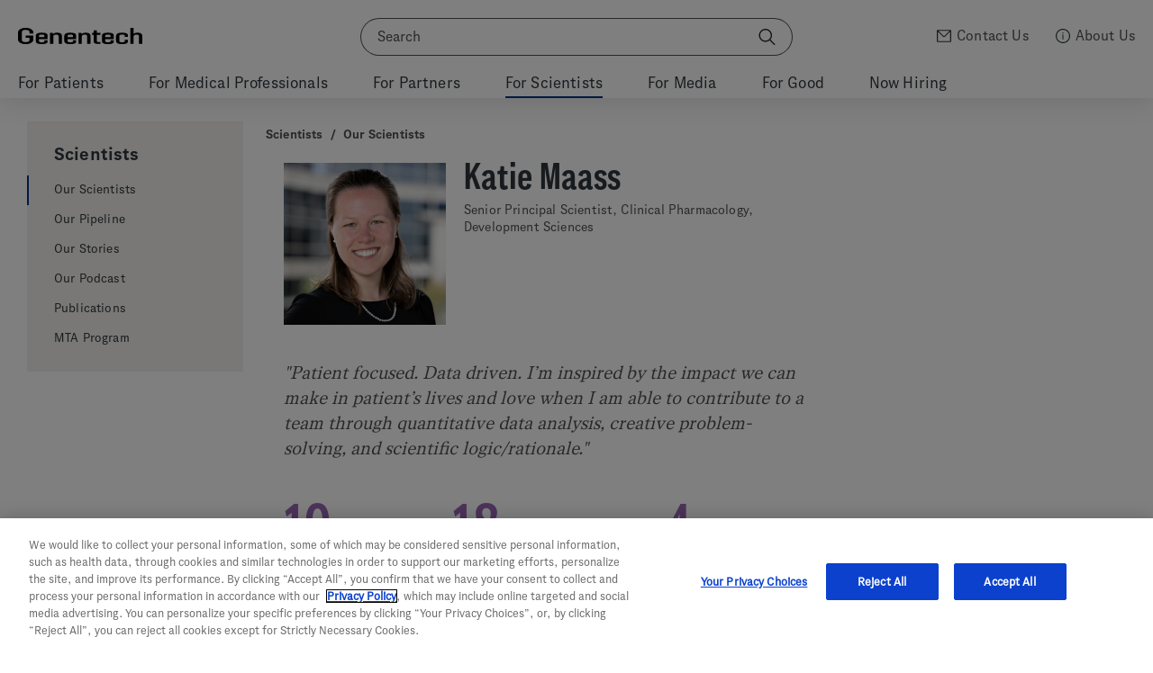

--- FILE ---
content_type: text/html; charset=utf-8
request_url: https://www.gene.com/scientists/our-scientists/katie-maass
body_size: 12223
content:
<!doctype html>
<html lang="en-us" >
<head>
    <meta charset="utf-8">
    <title>Genentech: Katie Maass | Senior Principal Scientist, Clinical Pharmacology, Development Sciences</title>
    <meta name="description" content="Patient focused. Data driven. I’m inspired by the impact we can make in patient’s lives and love when I am able to contribute to a team through quantitative data analysis, creative problem-solving, and scientific logic/rationale.">
    <link href="https://feeds.feedburner.com/Genentech-Stories" rel="alternate" type="application/rss+xml" title="Genentech - Read about breakthrough science, the everyday people who make it happen, and the patients we serve." />
    <meta name="viewport" content="width=device-width, initial-scale=1">
    <meta property="og:title" content="Genentech: Katie Maass | Senior Principal Scientist, Clinical Pharmacology, Development Sciences" />
    <meta property="og:description" content="Patient focused. Data driven. I’m inspired by the impact we can make in patient’s lives and love when I am able to contribute to a team through quantitative data analysis, creative problem-solving, and scientific logic/rationale." />
    <meta property="og:image" content="https://www.gene.com/assets/content/scientist_profile/Katie_Maass.jpg" />
    
    <meta name="twitter:card" content="summary_large_image">
    <meta name="twitter:site" content="@genentech">
    <meta name="twitter:title" content="Genentech: Katie Maass | Senior Principal Scientist, Clinical Pharmacology, Development Sciences">
    <meta name="twitter:description" content="Patient focused. Data driven. I’m inspired by the impact we can make in patient’s lives and love when I am able to contribute to a team through quantitative data analysis, creative problem-solving, and scientific logic/rationale.">
    <meta name="twitter:creator" content="@genentech">
    <meta name="twitter:image:src" content="https://www.gene.com/assets/content/scientist_profile/Katie_Maass.jpg">
    <meta name="csrf-token" content="">

        <script data-icons="https://www.gene.com/assets/frontend/svg/icons.svg?v=13891afe249de21f498f7ecd5b0ba5c6"></script>
    <link rel="preload" as="style" href="https://www.gene.com/build/assets/v3-main-site-grimTyi6.css" /><link rel="stylesheet" href="https://www.gene.com/build/assets/v3-main-site-grimTyi6.css" />
    
    <link rel="icon" type="image/svg+xml"
      href="/assets/frontend/img/favicon-prefers-dark-mode.svg"
      media="(prefers-color-scheme: dark)">

    <link rel="icon" type="image/svg+xml"
      href="/assets/frontend/img/favicon-prefers-light-mode.svg"
      media="(prefers-color-scheme: light)">

    <link rel="sitemap" type="application/xml" title="Sitemap" href="/sitemap" />
    <link rel="stylesheet" href="https://www.gene.com/assets/frontend/css/custom/galaxySearch.css" />

            <link rel="canonical" href="https://www.gene.com/scientists/our-scientists/katie-maass">
    
  <style>
  .fit-vids-style {
    display: none;
  }
  </style>

    <script>
    var jQ = {
        queue: [],
        ready: function (f) {
            if (typeof f=='function') jQ.queue.push(f);
            return jQ;
            },
        unq: function () {
            for (var i = 0; i < jQ.queue.length; i++) jQ.queue[i]();
            jQ.queue = null;
        }
    };
    if (typeof window.jQuery == 'undefined') { window.jQuery = window.$ = jQ.ready; }
    var Gene = { universal: {}, configs: {}, main: {}, features: {}, custom: {}, analytics: {} };
    Gene.configs.paths = {
        prepend : '/'
    }
    </script>

    <!-- OneTrust Cookies Consent Notice start for www.gene.com -->
<script src="https://cdn.cookielaw.org/scripttemplates/otSDKStub.js" data-document-language="true" type="text/javascript" charset="UTF-8" data-domain-script="0fd064ad-a247-479a-9e43-5ca8b40bcb43" ></script>
<script type="text/javascript">
function OptanonWrapper() { }
</script>
<!-- OneTrust Cookies Consent Notice end for www.gene.com -->

  <script>
    var isReturningUser = false;

    if (window.localStorage) {
       isReturningUser = localStorage.getItem('RETURNING_USER') != null;
       localStorage.setItem('RETURNING_USER', true);
    }

    var referrer = 'direct';
    if (document.referrer && document.referrer != "") {
      referrer = document.referrer;
    }

    var dataLayer = [{
      'userType': isReturningUser ? 'returning' : 'new',
      'referrer': referrer,
            'contentID': 'node-8b07d5e1-571c-4a87-adb0-96ca2fc0f8a4',
                        'contentID': 'node-8b07d5e1-571c-4a87-adb0-96ca2fc0f8a4',
          }];
      </script>

<link rel="modulepreload" as="script" href="https://www.gene.com/build/assets/analytics-standalone-B03L63xz.js" /><script  src="https://www.gene.com/build/assets/analytics-standalone-B03L63xz.js"></script>

<script type="text/javascript">

    function getQueryParam(str) {
       var v = window.location.search.match(new RegExp('(?:[\?\&]'+str+'=)([^&]+)'));
       return v ? v[1] : null;
    }
    var src = getQueryParam('src');

    if (src) {
        Gene.analytics.setSource('Source', src);
    }

    
</script>
  <script src="https://cdn.jsdelivr.net/gh/alpinejs/alpine@v2.x.x/dist/alpine.min.js" defer></script>
</head>

<body class=" ">
<!-- Google Tag Manager -->
   <script>(function(w,d,s,l,i){w[l]=w[l]||[];w[l].push({'gtm.start':
    new Date().getTime(),event:'gtm.js'});var f=d.getElementsByTagName(s)[0],
            j=d.createElement(s),dl=l!='dataLayer'?'&l='+l:'';j.async=true;j.src=
            'https://www.googletagmanager.com/gtm.js?id='+i+dl;f.parentNode.insertBefore(j,f);
    })(window,document,'script','dataLayer','GTM-PPKDWPC');</script>
    <!-- End Google Tag Manager -->
    <!-- Google Tag Manager (noscript) -->
    <noscript><iframe src="https://www.googletagmanager.com/ns.html?id=GTM-PPKDWPC"
    height="0" width="0" style="display:none;visibility:hidden"></iframe></noscript>
    <!-- End Google Tag Manager (noscript) -->

<header id='gene-header' class='header'></header>

<div class="l-page-overlay"></div>

<script>
    // @todo: This is temporary code - to be moved to separate file (both css & js).
    var relatedTranslations = [];
    var currentLangId = 'en';
    var langSwitchLabels = {};;

    $(document).ready(function () {
        if (relatedTranslations.length > 0) {
            var selector = $('<select data-minimum-results-for-search="50" data-width="resolve" style="margin-top: -15px; width: 160px;"></select>');

            selector.append($('<option>' + (langSwitchLabels[currentLangId] ?? currentLangId) + '</option>'));

            relatedTranslations.forEach(function (translation) {
                selector.append($('<option value="' + translation.calculated_path + '">' + (langSwitchLabels[translation.lang_id] ?? translation.lang_id) + '</option>'));
            });

            selector.on('change', function () {
                if ($(this).val().length > 0) {
                    window.location = '/switch?request_path=' + $(this).val();
                }
            });

            var breadcrumbs = $('.js-nav-container .breadcrumbs').first();

            if (breadcrumbs) {
                var container = $('<div class="lang-switch-container" style="display: flex; flex-direction: row; justify-content: space-between; align-content: flex-start;"></div>');
                container.append(breadcrumbs.clone());
                container.append(selector);

                breadcrumbs.hide();
                breadcrumbs.after(container);
            }
        }
    });
</script>
<style>
    .lang-switch-container {
        margin-bottom: 10px;
    }
    .lang-switch-container .select2-container {
        position: relative;
        top: -13px;
    }
    .lang-switch-container .select2-container .select2-selection--single {
        margin-top: 0px;
    }
    .lang-switch-container .select2-container--default .select2-selection--single .select2-selection__arrow {
        top: -10px;
    }
</style>
<div class="ie-warning" style="display:none;">
    <div class="ie-warning__container constrained">
        <h2 class="ie-warning__text">Attention: This page may not render properly. The browser you are using, Internet Explorer 10, is no longer supported.</h2>
    </div>
</div>

<!--Commented out til next closure
-->

<!--GPF Alert Banners-->



<div class="header__spacer "></div>



<div class="js-nav-container ">
    <script type="text/javascript">
    Gene.analytics.setAudience('scientist');
</script>

<div class="constrained">
        <div style="position: absolute; width: 260px; height: 100%;">
            <div class="l-rail-left">
                
                <div class="nav-secondary-container">
                                            <nav class="nav-secondary js-nav-secondary">
                    <div class="nav-secondary__header ">
                <a class="nav-secondary__link" href="/scientists">Scientists</a>
            </div>
                
                    
            <ul class="nav-secondary__children">
                                                                                        
                            <li class="nav-secondary__child current">
                                <a class="nav-secondary__link" href="/scientists/our-scientists">Our Scientists</a>
                            </li>
                                                                                                                                    
                            <li class="nav-secondary__child ">
                                <a class="nav-secondary__link" href="/scientists/our-pipeline">Our Pipeline</a>
                            </li>
                                                                                                                                    
                            <li class="nav-secondary__child ">
                                <a class="nav-secondary__link" href="/scientists/behind-the-science">Our Stories</a>
                            </li>
                                                                                                                                    
                            <li class="nav-secondary__child ">
                                <a class="nav-secondary__link" href="/scientists/our-podcast">Our Podcast</a>
                            </li>
                                                                                                                                    
                            <li class="nav-secondary__child ">
                                <a class="nav-secondary__link" href="/scientists/publications">Publications</a>
                            </li>
                                                                                                                                    
                            <li class="nav-secondary__child ">
                                <a class="nav-secondary__link" href="/scientists/mta">MTA Program</a>
                            </li>
                                                                        </ul>
            </nav>
                    
                                    </div>
            </div>
        </div>
    </div>

<div class="constrained">
    <div class="l-grid">
        <div class="l-content-container">
            <div class="l-content">

                <div class="breadcrumbs">
                        <a href="/scientists">Scientists</a> /
                <a href="/scientists/our-scientists">Our Scientists</a>
</div>

                <div class="block-scientist-profile">
                    <div class="block-scientist-profile__header">
                        <div class="block-scientist-profile__image">
                                                            <img src="/assets/gcontent/scientist_profile/Katie_Maass.jpg?w=600&h=600" alt="Katie Maass - Senior Principal Scientist, Clinical Pharmacology, Development Sciences" class="profile-picture">
                                                    </div>
                        <div class="block-scientist-profile__details">
                            <h1>Katie Maass</h1>
                            <h2>Senior Principal Scientist, Clinical Pharmacology, Development Sciences</h2>

                            
                                                    </div>
                    </div>

                                            <blockquote class="block-quote">"Patient focused. Data driven. I’m inspired by the impact we can make in patient’s lives and love when I am able to contribute to a team through quantitative data analysis, creative problem-solving, and scientific logic/rationale."</blockquote>
                    
                    <div class="block-stats">
                                                <div class="block-stats__item">
                            <div class="block-stats__number">10</div>
                            Years at Genentech
                        </div>
                        
                                                    <div class="block-stats__item">
                                <div class="block-stats__number">18</div>
                                Publications at Genentech
                            </div>
                        
                                                    <div class="block-stats__item">
                                <div class="block-stats__number">4</div>
                                Awards &amp; Honors
                            </div>
                                            </div>

                    <div class="block-scientist-profile__bio">
                        <p>I joined the Clinical Pharmacology Department at Genentech in 2016, where I have focused on supporting ophthalmology programs. I work on cross-functional teams that support the clinical development of new drug candidates. I love seeing how all the pieces come together to inform team decisions and move a program forward.</p>

<p>Prior to Genentech, I received my PhD in chemical engineering at MIT, where I conducted research as a Hertz fellow in Dane Wittrup’s lab at the Koch Institute for Integrative Cancer Research. My graduate research focused on the cellular level processing of antibody-drug conjugates, as a targeted cancer therapy. I developed a quantitative model of antibody-drug conjugates processing in order to understand what are the rate limiting steps for drug delivery via an antibody-drug conjugate.</p>

                    </div>

                    
                </div>

                                    <div class="block-accordion">
                        <div class="block-accordion__header expand-link">
                            <div class="block-accordion__title">My Focus</div>
                            <div class="block-accordion__arrow-container">
                                <svg class="block-accordion__arrow">
                                    <use xmlns:xlink="http://www.w3.org/1999/xlink"
                                         xlink:href="#icon-chevron-right"></use>
                                </svg>
                            </div>
                        </div>
                        <div class="block-accordion__body expandable">
                            <p>My focus is on clinical drug development, specifically on clinical pharmacology, which includes understanding the pharmacokinetics and pharmacodynamics of a drug in humans and how these and other factors relate to the clinical efficacy and safety of the drug. I support clinical study designs, regulatory documentation and interactions, clinical study data analysis and interpretation, and project team decision making. I collaborate with a number of other functions including preclinical and translational PK/PD, regulatory, biostatistics, clinical science, clinical operations, biomarkers, technical development, bioanalytical sciences, safety assessment, and many more.</p>
                        </div>
                    </div>
                
                                    <div class="block-accordion">
                        <div class="block-accordion__header expand-link">
                            <div class="block-accordion__title">Genentech Publications</div>
                            <div class="block-accordion__arrow-container">
                                <svg class="block-accordion__arrow">
                                    <use xmlns:xlink="http://www.w3.org/1999/xlink"
                                         xlink:href="#icon-chevron-right"></use>
                                </svg>
                            </div>
                        </div>
                        <div class="block-accordion__body expandable">

                                                            <div class="block-publication">
                                                                            <div class="block-publication__title">
                                                                                            <a target="_blank" href="https://www.scopus.com/inward/record.uri?partnerID=HzOxMe3b&amp;scp=85179826237&amp;origin=inward">Exudation in Patients With Neovascular Age-Related Macular Degeneration Treated With the Port Delivery System or Monthly Injections</a>
                                                                                    </div>
                                    
                                                                            <div class="block-publication__citation">
                                             American Journal of Ophthalmology,                                                                                          ISSN: 00029394                                         </div>
                                    
                                                                            <div class="block-publication__authors">Anam Akhlaq; David F. Williams; W. Lloyd Clark; Hannah Khan; Arshad M. Khanani; Lisa Walden; Carl C. Awh; J. Taylor Graff; Jordan M. Graff; Taku Wakabayashi; Carl D. Regillo; Katie F. Maass; Natalia F. Callaway; Shamika Gune; Peter A. Campochiaro</div>
                                    
                                                                            <div class="block-publication__external-link">
                                            <a target="_blank" href="https://www.scopus.com/inward/record.uri?partnerID=HzOxMe3b&amp;scp=85179826237&amp;origin=inward">
                                                View on Scopus
                                                <svg><use xlink:href="#icon-external-link"></use></svg>
                                            </a>
                                        </div>
                                    
                                </div>

                                                            <div class="block-publication">
                                                                            <div class="block-publication__title">
                                                                                            <a target="_blank" href="https://www.scopus.com/inward/record.uri?partnerID=HzOxMe3b&amp;scp=85211224196&amp;origin=inward">Retinal Fluid and Thickness Fluctuations in Archway Trial for Port Delivery System with Ranibizumab versus Monthly Ranibizumab Injections</a>
                                                                                    </div>
                                    
                                                                            <div class="block-publication__citation">
                                             Ophthalmology Retina,                                                                                          ISSN: 24686530                                         </div>
                                    
                                                                            <div class="block-publication__authors">Veeral Sheth; Nancy M. Holekamp; Arshad M. Khanani; Aleksandra Rachitskaya; Steven Blotner; Shamika Gune; Dominic Heinrich; Katie F. Maass; Usha Chakravarthy</div>
                                    
                                                                            <div class="block-publication__external-link">
                                            <a target="_blank" href="https://www.scopus.com/inward/record.uri?partnerID=HzOxMe3b&amp;scp=85211224196&amp;origin=inward">
                                                View on Scopus
                                                <svg><use xlink:href="#icon-external-link"></use></svg>
                                            </a>
                                        </div>
                                    
                                </div>

                                                            <div class="block-publication">
                                                                            <div class="block-publication__title">
                                                                                            <a target="_blank" href="https://www.scopus.com/inward/record.uri?partnerID=HzOxMe3b&amp;scp=85201015416&amp;origin=inward">Supplemental Intravitreal Ranibizumab Injections in Eyes Treated with the Port Delivery System with Ranibizumab in the Archway Trial</a>
                                                                                    </div>
                                    
                                                                            <div class="block-publication__citation">
                                             Ophthalmology Retina,                                                                                                                                 </div>
                                    
                                                                            <div class="block-publication__authors">Jared Nielsen; Andrew Chang; Nancy M. Holekamp; Melina Cavichini-Cordeiro; Stephanie L. Lin; Dominic Heinrich; Katie F. Maass; Alicia R. Menezes; Natasha Singh; Dante Joseph Pieramici</div>
                                    
                                                                            <div class="block-publication__external-link">
                                            <a target="_blank" href="https://www.scopus.com/inward/record.uri?partnerID=HzOxMe3b&amp;scp=85201015416&amp;origin=inward">
                                                View on Scopus
                                                <svg><use xlink:href="#icon-external-link"></use></svg>
                                            </a>
                                        </div>
                                    
                                </div>

                                                            <div class="block-publication">
                                                                            <div class="block-publication__title">
                                                                                            <a target="_blank" href="https://www.scopus.com/inward/record.uri?partnerID=HzOxMe3b&amp;scp=85164141407&amp;origin=inward">Population Pharmacokinetics of Ranibizumab Delivered via the Port Delivery System Implanted in the Eye in Patients with Neovascular Age-Related Macular Degeneration</a>
                                                                                    </div>
                                    
                                                                            <div class="block-publication__citation">
                                             Journal of Clinical Pharmacology,                                                                                          ISSN: 00912700                                         </div>
                                    
                                                                            <div class="block-publication__authors"> Kagedal; Oskar Alskär; Klas Petersson; Eva L. Hanze; Mauricio Maia; Tong Lu; Shweta Vakhavkar; Angelica Quartino; Jeffrey R. Willis; Jin Yan Jin; Katie F. Maass</div>
                                    
                                                                            <div class="block-publication__external-link">
                                            <a target="_blank" href="https://www.scopus.com/inward/record.uri?partnerID=HzOxMe3b&amp;scp=85164141407&amp;origin=inward">
                                                View on Scopus
                                                <svg><use xlink:href="#icon-external-link"></use></svg>
                                            </a>
                                        </div>
                                    
                                </div>

                                                            <div class="block-publication">
                                                                            <div class="block-publication__title">
                                                                                            <a target="_blank" href="https://www.scopus.com/inward/record.uri?partnerID=HzOxMe3b&amp;scp=85147440280&amp;origin=inward">International consortium for innovation and quality: An industry perspective on the nonclinical and early clinical development of intravitreal drugs</a>
                                                                                    </div>
                                    
                                                                            <div class="block-publication__citation">
                                             Clinical and Translational Science,                                                                                          ISSN: 17528062 17528054                                         </div>
                                    
                                                                            <div class="block-publication__authors">Ingrid M. Pruimboom-Brees; Swati Gupta; Nagendra V. Chemuturi; Helen Booler; Erik Nimz; Meg Ferrell Ramos; Antonello Caruso; Katie F. Maass; Vlad Bantseev; Qihong Huang; Mary P. Choules; Jesse C. Nussbaum; Jitendra Kanodia; Christopher Thompson; Chandrasekar Durairaj</div>
                                    
                                                                            <div class="block-publication__external-link">
                                            <a target="_blank" href="https://www.scopus.com/inward/record.uri?partnerID=HzOxMe3b&amp;scp=85147440280&amp;origin=inward">
                                                View on Scopus
                                                <svg><use xlink:href="#icon-external-link"></use></svg>
                                            </a>
                                        </div>
                                    
                                </div>

                                                            <div class="block-publication">
                                                                            <div class="block-publication__title">
                                                                                            <a target="_blank" href="https://www.scopus.com/inward/record.uri?partnerID=HzOxMe3b&amp;scp=85132860549&amp;origin=inward">Pharmacokinetics of the Port Delivery System with Ranibizumab in the Ladder Phase 2 Trial for Neovascular Age-Related Macular Degeneration</a>
                                                                                    </div>
                                    
                                                                            <div class="block-publication__citation">
                                             Ophthalmology and Therapy,                                                                                          ISSN: 21936528 21938245                                         </div>
                                    
                                                                            <div class="block-publication__authors">Charles C. Wykoff; Peter A. Campochiaro; Dante Joseph Pieramici; Arshad M. Khanani; Shamika Gune; Mauricio Maia;  Kagedal; Han Ting Ding; Katie F. Maass</div>
                                    
                                                                            <div class="block-publication__external-link">
                                            <a target="_blank" href="https://www.scopus.com/inward/record.uri?partnerID=HzOxMe3b&amp;scp=85132860549&amp;origin=inward">
                                                View on Scopus
                                                <svg><use xlink:href="#icon-external-link"></use></svg>
                                            </a>
                                        </div>
                                    
                                </div>

                                                            <div class="block-publication">
                                                                            <div class="block-publication__title">
                                                                                            <a target="_blank" href="https://www.scopus.com/inward/record.uri?partnerID=HzOxMe3b&amp;scp=85125925388&amp;origin=inward">In-vitro characterization of ranibizumab release from the Port Delivery System</a>
                                                                                    </div>
                                    
                                                                            <div class="block-publication__citation">
                                             Journal of Controlled Release,                                                                                          ISSN: 18734995 01683659                                         </div>
                                    
                                                                            <div class="block-publication__authors">Stefan T. Yohe; Katie F. Maass; Judit Horvath; Jennifer Rea; Giulio Barteselli; Shrirang Ranade</div>
                                    
                                                                            <div class="block-publication__external-link">
                                            <a target="_blank" href="https://www.scopus.com/inward/record.uri?partnerID=HzOxMe3b&amp;scp=85125925388&amp;origin=inward">
                                                View on Scopus
                                                <svg><use xlink:href="#icon-external-link"></use></svg>
                                            </a>
                                        </div>
                                    
                                </div>

                                                            <div class="block-publication">
                                                                            <div class="block-publication__title">
                                                                                            <a target="_blank" href="https://www.scopus.com/inward/record.uri?partnerID=HzOxMe3b&amp;scp=85119022131&amp;origin=inward">Archway Randomized Phase 3 Trial of the Port Delivery System with Ranibizumab for Neovascular Age-Related Macular Degeneration</a>
                                                                                    </div>
                                    
                                                                            <div class="block-publication__citation">
                                             Ophthalmology,                                                                                          ISSN: 15494713 01616420                                         </div>
                                    
                                                                            <div class="block-publication__authors">Nancy M. Holekamp; Peter A. Campochiaro; Margaret A. Chang; Daniel M. Miller; Dante Joseph Pieramici; Anthony P. Adamis; Christopher Brittain; Erica Evans; Derrick Kaufman; Katie F. Maass; Shienal Patel; Shrirang Ranade; Natasha Singh; Giulio Barteselli; Carl D. Regillo</div>
                                    
                                                                            <div class="block-publication__external-link">
                                            <a target="_blank" href="https://www.scopus.com/inward/record.uri?partnerID=HzOxMe3b&amp;scp=85119022131&amp;origin=inward">
                                                View on Scopus
                                                <svg><use xlink:href="#icon-external-link"></use></svg>
                                            </a>
                                        </div>
                                    
                                </div>

                                                            <div class="block-publication">
                                                                            <div class="block-publication__title">
                                                                                            <a target="_blank" href="https://www.scopus.com/inward/record.uri?partnerID=HzOxMe3b&amp;scp=85132860549&amp;origin=inward">Pharmacokinetics of the Port Delivery System with Ranibizumab in the Ladder Phase 2 Trial for Neovascular Age-Related Macular Degeneration</a>
                                                                                    </div>
                                    
                                                                            <div class="block-publication__citation">
                                             Ophthalmology and Therapy,                                                                                          ISSN: 21936528 21938245                                         </div>
                                    
                                                                            <div class="block-publication__authors">Charles C. Wykoff; Peter A. Campochiaro; Dante Joseph Pieramici; Arshad M. Khanani; Shamika Gune; Mauricio Maia;  Kagedal; Han Ting Ding; Katie F. Maass</div>
                                    
                                                                            <div class="block-publication__external-link">
                                            <a target="_blank" href="https://www.scopus.com/inward/record.uri?partnerID=HzOxMe3b&amp;scp=85132860549&amp;origin=inward">
                                                View on Scopus
                                                <svg><use xlink:href="#icon-external-link"></use></svg>
                                            </a>
                                        </div>
                                    
                                </div>

                                                            <div class="block-publication">
                                                                            <div class="block-publication__title">
                                                                                            <a target="_blank" href="https://www.scopus.com/inward/record.uri?partnerID=HzOxMe3b&amp;scp=85139671388&amp;origin=inward">Leveraging patient-centric sampling for clinical drug development and decentralized clinical trials: Promise to reality</a>
                                                                                    </div>
                                    
                                                                            <div class="block-publication__citation">
                                             Clinical and Translational Science,                                                                                          ISSN: 17528062 17528054                                         </div>
                                    
                                                                            <div class="block-publication__authors">Katie F. Maass; Matthew Barfield; Mototsugu Ito; Christopher James; Olga Kavetska; Marc Kozinn; Parag Kumar; Maureen Lepak; Luc Alexis Leuthold; Wenkui Li; Dmitri Mikhailov; Shefali Patel; Nisha L. Perez; Deanne Jackson Rudd; Blisse Vakkalagadda; Tracy M. Williams; Jiuhong Zha; Xin Zhang; Melanie Anderson</div>
                                    
                                                                            <div class="block-publication__external-link">
                                            <a target="_blank" href="https://www.scopus.com/inward/record.uri?partnerID=HzOxMe3b&amp;scp=85139671388&amp;origin=inward">
                                                View on Scopus
                                                <svg><use xlink:href="#icon-external-link"></use></svg>
                                            </a>
                                        </div>
                                    
                                </div>

                                                            <div class="block-publication">
                                                                            <div class="block-publication__title">
                                                                                            <a target="_blank" href="https://www.scopus.com/inward/record.uri?partnerID=HzOxMe3b&amp;scp=85139671388&amp;origin=inward">Leveraging patient-centric sampling for clinical drug development and decentralized clinical trials: Promise to reality</a>
                                                                                    </div>
                                    
                                                                            <div class="block-publication__citation">
                                             Clinical and Translational Science,                                                                                          ISSN: 17528054                                         </div>
                                    
                                                                            <div class="block-publication__authors">Katie F. Maass; Matthew Barfield; Mototsugu Ito; Christopher James; Olga Kavetska; Marc Kozinn; Parag Kumar; Maureen Lepak; Luc Alexis Leuthold; Wenkui Li; Dmitri Mikhailov; Shefali Patel; Nisha L. Perez; Deanne Jackson Rudd; Blisse Vakkalagadda; Tracy M. Williams; Jiuhong Zha; Xin Zhang; Melanie Anderson</div>
                                    
                                                                            <div class="block-publication__external-link">
                                            <a target="_blank" href="https://www.scopus.com/inward/record.uri?partnerID=HzOxMe3b&amp;scp=85139671388&amp;origin=inward">
                                                View on Scopus
                                                <svg><use xlink:href="#icon-external-link"></use></svg>
                                            </a>
                                        </div>
                                    
                                </div>

                                                            <div class="block-publication">
                                                                            <div class="block-publication__title">
                                                                                            <a target="_blank" href="https://www.scopus.com/inward/record.uri?partnerID=HzOxMe3b&amp;scp=85132860549&amp;origin=inward">Pharmacokinetics of the Port Delivery System with Ranibizumab in the Ladder Phase 2 Trial for Neovascular Age-Related Macular Degeneration</a>
                                                                                    </div>
                                    
                                                                            <div class="block-publication__citation">
                                             Ophthalmology and Therapy,                                                                                          ISSN: 21938245                                         </div>
                                    
                                                                            <div class="block-publication__authors">Charles C. Wykoff; Peter A. Campochiaro; Dante Joseph Pieramici; Arshad M. Khanani; Shamika Gune; Mauricio Maia;  Kagedal; Han Ting Ding; Katie F. Maass</div>
                                    
                                                                            <div class="block-publication__external-link">
                                            <a target="_blank" href="https://www.scopus.com/inward/record.uri?partnerID=HzOxMe3b&amp;scp=85132860549&amp;origin=inward">
                                                View on Scopus
                                                <svg><use xlink:href="#icon-external-link"></use></svg>
                                            </a>
                                        </div>
                                    
                                </div>

                                                            <div class="block-publication">
                                                                            <div class="block-publication__title">
                                                                                            <a target="_blank" href="https://www.scopus.com/inward/record.uri?partnerID=HzOxMe3b&amp;scp=85116162088&amp;origin=inward">Phase 1 Study of the Anti-HtrA1 Antibody-binding Fragment FHTR2163 in Geographic Atrophy Secondary to Age-related Macular Degeneration</a>
                                                                                    </div>
                                    
                                                                            <div class="block-publication__citation">
                                             American Journal of Ophthalmology,                                                                                          ISSN: 18791891 00029394                                         </div>
                                    
                                                                            <div class="block-publication__authors">Arshad M. Khanani; Vrinda S. Hershberger; Dante Joseph Pieramici; Rahul N. Khurana; Flavia Brunstein; Ling Ma; Katie F. Maass; Lee Honigberg; Irene Tom; Hao Chen; Erich C. Strauss; Phillip Lai</div>
                                    
                                                                            <div class="block-publication__external-link">
                                            <a target="_blank" href="https://www.scopus.com/inward/record.uri?partnerID=HzOxMe3b&amp;scp=85116162088&amp;origin=inward">
                                                View on Scopus
                                                <svg><use xlink:href="#icon-external-link"></use></svg>
                                            </a>
                                        </div>
                                    
                                </div>

                                                            <div class="block-publication">
                                                                            <div class="block-publication__title">
                                                                                            <a target="_blank" href="https://www.scopus.com/inward/record.uri?partnerID=HzOxMe3b&amp;scp=85096430315&amp;origin=inward">Will patient-centric sampling become the norm for clinical trials after COVID-19?</a>
                                                                                    </div>
                                    
                                                                            <div class="block-publication__citation">
                                             Nature Medicine,                                                                                          ISSN: 1546170X 10788956                                         </div>
                                    
                                                                            <div class="block-publication__authors">Christopher James; Matthew Barfield; Katie F. Maass; Shefali Patel; Melanie Anderson</div>
                                    
                                                                            <div class="block-publication__external-link">
                                            <a target="_blank" href="https://www.scopus.com/inward/record.uri?partnerID=HzOxMe3b&amp;scp=85096430315&amp;origin=inward">
                                                View on Scopus
                                                <svg><use xlink:href="#icon-external-link"></use></svg>
                                            </a>
                                        </div>
                                    
                                </div>

                                                            <div class="block-publication">
                                                                            <div class="block-publication__title">
                                                                                            <a target="_blank" href="https://www.scopus.com/inward/record.uri?partnerID=HzOxMe3b&amp;scp=85078671996&amp;origin=inward">Ocular Half-Life of Intravitreal Biologics in Humans and Other Species: Meta-Analysis and Model-Based Prediction</a>
                                                                                    </div>
                                    
                                                                            <div class="block-publication__citation">
                                             Molecular Pharmaceutics,                                                                                          ISSN: 15438392 15438384                                         </div>
                                    
                                                                            <div class="block-publication__authors">Antonello Caruso; Matthias Füth; Ruben Alvarez-Sánchez; Sara Belli; Cheikh Diack; Katie F. Maass; Dietmar Schwab; Hubert Kettenberger; Norman A. Mazer</div>
                                    
                                                                            <div class="block-publication__external-link">
                                            <a target="_blank" href="https://www.scopus.com/inward/record.uri?partnerID=HzOxMe3b&amp;scp=85078671996&amp;origin=inward">
                                                View on Scopus
                                                <svg><use xlink:href="#icon-external-link"></use></svg>
                                            </a>
                                        </div>
                                    
                                </div>

                                                            <div class="block-publication">
                                                                            <div class="block-publication__title">
                                                                                            <a target="_blank" href="https://www.scopus.com/inward/record.uri?partnerID=HzOxMe3b&amp;scp=85073021797&amp;origin=inward">Reply</a>
                                                                                    </div>
                                    
                                                                            <div class="block-publication__citation">
                                             Ophthalmology,                                                                                          ISSN: 15494713 01616420                                         </div>
                                    
                                                                            <div class="block-publication__authors">Peter A. Campochiaro; Katie F. Maass; Natasha Singh; Giulio Barteselli</div>
                                    
                                                                            <div class="block-publication__external-link">
                                            <a target="_blank" href="https://www.scopus.com/inward/record.uri?partnerID=HzOxMe3b&amp;scp=85073021797&amp;origin=inward">
                                                View on Scopus
                                                <svg><use xlink:href="#icon-external-link"></use></svg>
                                            </a>
                                        </div>
                                    
                                </div>

                                                            <div class="block-publication">
                                                                            <div class="block-publication__title">
                                                                                            <a target="_blank" href="https://www.scopus.com/inward/record.uri?partnerID=HzOxMe3b&amp;scp=85065801541&amp;origin=inward">The Port Delivery System with Ranibizumab for Neovascular Age-Related Macular Degeneration: Results from the Randomized Phase 2 Ladder Clinical Trial</a>
                                                                                    </div>
                                    
                                                                            <div class="block-publication__citation">
                                             Ophthalmology,                                                                                          ISSN: 15494713 01616420                                         </div>
                                    
                                                                            <div class="block-publication__authors">Peter A. Campochiaro; Dennis Marcus; Carl C. Awh; Carl D. Regillo; Anthony P. Adamis; Vlad Bantseev; Yawen Chiang; Jason S. Ehrlich; Signe Erickson; William D. Hanley; Joshua Horvath; Katie F. Maass; Natasha Singh; Fan Tang; Giulio Barteselli</div>
                                    
                                                                            <div class="block-publication__external-link">
                                            <a target="_blank" href="https://www.scopus.com/inward/record.uri?partnerID=HzOxMe3b&amp;scp=85065801541&amp;origin=inward">
                                                View on Scopus
                                                <svg><use xlink:href="#icon-external-link"></use></svg>
                                            </a>
                                        </div>
                                    
                                </div>

                                                            <div class="block-publication">
                                                                            <div class="block-publication__title">
                                                                                            <a target="_blank" href="https://www.scopus.com/inward/record.uri?partnerID=HzOxMe3b&amp;scp=85029479374&amp;origin=inward">Protein engineering to increase the potential of a therapeutic antibody Fab for long-acting delivery to the eye</a>
                                                                                    </div>
                                    
                                                                            <div class="block-publication__citation">
                                             mAbs,                                                                                          ISSN: 19420870 19420862                                         </div>
                                    
                                                                            <div class="block-publication__authors">Devin B. Tesar; Jacob Luoma; Emily A. Wyatt; Catherine Shi; Whitney Shatz;  Hass; Mary Mathieu; Li Yi; Jacob E. Corn; Katie F. Maass; Kathryn Wang; Michelle Z. Dion; Nisana Andersen; Kelly M. Loyet; Menno Van Lookeren Campagne; Karthikan Rajagopal; Leslie Dickmann; Justin M. Scheer; Robert F. Kelley</div>
                                    
                                                                            <div class="block-publication__external-link">
                                            <a target="_blank" href="https://www.scopus.com/inward/record.uri?partnerID=HzOxMe3b&amp;scp=85029479374&amp;origin=inward">
                                                View on Scopus
                                                <svg><use xlink:href="#icon-external-link"></use></svg>
                                            </a>
                                        </div>
                                    
                                </div>

                            
                        </div>
                    </div>

                
                                    <div class="block-accordion">
                        <div class="block-accordion__header expand-link">
                            <div class="block-accordion__title">Education</div>
                            <div class="block-accordion__arrow-container">
                                <svg class="block-accordion__arrow">
                                    <use xmlns:xlink="http://www.w3.org/1999/xlink"
                                         xlink:href="#icon-chevron-right"></use>
                                </svg>
                            </div>
                        </div>
                        <div class="block-accordion__body expandable">
                            <ul class="recognition-list awards">

                                                            <li>Massachusetts Institute of Technology, Ph.D. in Chemical Engineering &ndash; 2015</li>
                                                            <li>University of Texas at Austin, B.S. in Chemical Engineering &ndash; 2011</li>
                            
                            </ul>
                        </div>
                    </div>
                
                                    <div class="block-accordion">
                        <div class="block-accordion__header expand-link">
                            <div class="block-accordion__title">Awards &amp; Honors</div>
                            <div class="block-accordion__arrow-container">
                                <svg class="block-accordion__arrow">
                                    <use xmlns:xlink="http://www.w3.org/1999/xlink"
                                         xlink:href="#icon-chevron-right"></use>
                                </svg>
                            </div>
                        </div>
                        <div class="block-accordion__body expandable">
                            <ul class="recognition-list awards">

                                                            <li>American Association of Pharmaceutical Sciences (AAPS) Biotechnology Graduate Student Symposium Awar &ndash; 2015</li>
                                                            <li>AAPS Innovation in Biotechnology Award &ndash; 2015</li>
                                                            <li>National Science Foundation Graduate Research Fellowship &ndash; 2011</li>
                                                            <li>Fannie and John Hertz Foundation Fellow &ndash; 2011</li>
                            
                            </ul>
                        </div>
                    </div>
                            </div>

            <div class="l-rail-right">
                            </div>

        </div>
    </div>
</div>
</div>

<script>window.GeneJs = window.GeneJs || {};GeneJs.currentNode = {"rootNode":{"id":"af5bc686-e327-4030-ade9-a30b7cdde115","parent_id":"0","title":"Scientists","node_type":"blocks","request_path":"scientists","lang_id":"en","source_translation_id":"86d36bd2-f08c-11ed-a4c0-0242ac150003","target_id":null,"target_path":"","meta_description":"Every day our scientists do the work, the relentless incremental labor that could lead to world-changing, life-changing advances.","url_suffix":"","position":44,"prefix":"For","show_in_secondary_navigation":true,"show_in_header":1,"show_in_footer":1,"secondary_navigation_dynamic_children":false,"include_css":null,"include_js":null,"added_date":"2019-12-19T08:00:00.000000Z","added_by":"admin","updated_date":"2021-03-31T23:54:11.000000Z","header_image":null,"body_html":null,"right_rail_html":null,"published":true,"is_unlisted":false,"hide_secondary_navigation":0,"node_parent":null}};</script><script>window.GeneJs = window.GeneJs || {};GeneJs.secondaryNavNode = {"title":"Our Scientists","requestPath":"scientists\/our-scientists","ancestors":[{"id":"af5bc686-e327-4030-ade9-a30b7cdde115","parent_id":"0","title":"Scientists","node_type":"blocks","request_path":"scientists","lang_id":"en","source_translation_id":"86d36bd2-f08c-11ed-a4c0-0242ac150003","target_id":null,"target_path":"","meta_description":"Every day our scientists do the work, the relentless incremental labor that could lead to world-changing, life-changing advances.","url_suffix":"","position":44,"prefix":"For","show_in_secondary_navigation":true,"show_in_header":1,"show_in_footer":1,"secondary_navigation_dynamic_children":false,"include_css":null,"include_js":null,"added_date":"2019-12-19T08:00:00.000000Z","added_by":"admin","updated_date":"2021-03-31T23:54:11.000000Z","header_image":null,"body_html":null,"right_rail_html":null,"published":true,"is_unlisted":false,"hide_secondary_navigation":0,"node_parent":null}],"shouldShow":true};</script><script>window.GeneJs = window.GeneJs || {};GeneJs.geneHeader = {"topNavNodes":{"2":{"id":"d7a4253e-c76e-11ed-b0e3-0242ac150004","parent_id":"0","title":"Patients","node_type":"blocks","request_path":"patients","lang_id":"en","source_translation_id":"86dccf2e-f08c-11ed-89ac-0242ac150003","target_id":null,"target_path":"","meta_description":null,"url_suffix":"","position":10,"prefix":"For","show_in_secondary_navigation":true,"show_in_header":1,"show_in_footer":1,"secondary_navigation_dynamic_children":false,"include_css":null,"include_js":null,"added_date":"2023-03-20T22:30:39.000000Z","added_by":"admin","updated_date":"2025-08-08T16:23:14.000000Z","header_image":null,"body_html":null,"right_rail_html":null,"published":true,"is_unlisted":false,"hide_secondary_navigation":0},"10":{"id":"59bd7ce6-7a93-4a5b-8ce4-2044dbb5ce7e","parent_id":"0","title":"Medical Professionals","node_type":"static","request_path":"medical-professionals","lang_id":"en","source_translation_id":"86c029be-f08c-11ed-82a4-0242ac150003","target_id":null,"target_path":"","meta_description":"Innovative clinical science. Improved patient care.","url_suffix":"","position":31,"prefix":"For","show_in_secondary_navigation":true,"show_in_header":1,"show_in_footer":1,"secondary_navigation_dynamic_children":false,"include_css":"","include_js":"","added_date":"2019-12-19T08:00:00.000000Z","added_by":"admin","updated_date":"2019-05-23T21:55:15.000000Z","header_image":null,"body_html":null,"right_rail_html":null,"published":true,"is_unlisted":false,"hide_secondary_navigation":0},"13":{"id":"982193bc-a3aa-11e7-b779-d0431ef1c812","parent_id":"0","title":"Partners","node_type":"blocks","request_path":"partners","lang_id":"en","source_translation_id":"86cf2608-f08c-11ed-a8ab-0242ac150003","target_id":null,"target_path":"","meta_description":null,"url_suffix":"","position":38,"prefix":"For","show_in_secondary_navigation":true,"show_in_header":1,"show_in_footer":1,"secondary_navigation_dynamic_children":false,"include_css":null,"include_js":null,"added_date":"2017-09-28T00:37:55.000000Z","added_by":"admin","updated_date":"2020-02-25T13:02:07.000000Z","header_image":"","body_html":null,"right_rail_html":null,"published":true,"is_unlisted":false,"hide_secondary_navigation":0},"14":{"id":"af5bc686-e327-4030-ade9-a30b7cdde115","parent_id":"0","title":"Scientists","node_type":"blocks","request_path":"scientists","lang_id":"en","source_translation_id":"86d36bd2-f08c-11ed-a4c0-0242ac150003","target_id":null,"target_path":"","meta_description":"Every day our scientists do the work, the relentless incremental labor that could lead to world-changing, life-changing advances.","url_suffix":"","position":44,"prefix":"For","show_in_secondary_navigation":true,"show_in_header":1,"show_in_footer":1,"secondary_navigation_dynamic_children":false,"include_css":null,"include_js":null,"added_date":"2019-12-19T08:00:00.000000Z","added_by":"admin","updated_date":"2021-03-31T23:54:11.000000Z","header_image":null,"body_html":null,"right_rail_html":null,"published":true,"is_unlisted":false,"hide_secondary_navigation":0},"16":{"id":"bed56335-ef16-4e42-9521-54bf30bb83b8","parent_id":"0","title":"Media","node_type":"dynamic","request_path":"media","lang_id":"en","source_translation_id":"86d714bc-f08c-11ed-81d4-0242ac150003","target_id":null,"target_path":"media","meta_description":"Genentech media resources and info for stories in development. Find recent and archived press releases.","url_suffix":"","position":47,"prefix":"For","show_in_secondary_navigation":true,"show_in_header":1,"show_in_footer":1,"secondary_navigation_dynamic_children":false,"include_css":null,"include_js":"media-landing","added_date":"2019-12-19T08:00:00.000000Z","added_by":"admin","updated_date":"2023-11-02T13:21:51.000000Z","header_image":null,"body_html":null,"right_rail_html":null,"published":true,"is_unlisted":false,"hide_secondary_navigation":0},"18":{"id":"c42ede74-e262-422c-aecd-bce16e4a6201","parent_id":"0","title":"Good","node_type":"blocks","request_path":"good","lang_id":"en","source_translation_id":"86d8438c-f08c-11ed-b055-0242ac150003","target_id":null,"target_path":"","meta_description":"Through the everyday, incremental acts of kindness, we can make great things happen for our communities and our patients.","url_suffix":"","position":49,"prefix":"For","show_in_secondary_navigation":true,"show_in_header":1,"show_in_footer":1,"secondary_navigation_dynamic_children":false,"include_css":null,"include_js":null,"added_date":"2019-12-19T08:00:00.000000Z","added_by":"admin","updated_date":"2020-05-12T02:58:56.000000Z","header_image":null,"body_html":null,"right_rail_html":null,"published":true,"is_unlisted":false,"hide_secondary_navigation":0},"21":{"id":"e2b7db24-3c44-11e8-b243-d0431ef1c812","parent_id":"0","title":"Hiring","node_type":"blocks","request_path":"careers","lang_id":"en","source_translation_id":"86dffcc6-f08c-11ed-bb3a-0242ac150003","target_id":null,"target_path":"","meta_description":null,"url_suffix":"","position":60,"prefix":"Now","show_in_secondary_navigation":true,"show_in_header":1,"show_in_footer":1,"secondary_navigation_dynamic_children":false,"include_css":null,"include_js":null,"added_date":"2018-04-10T05:25:19.000000Z","added_by":"admin","updated_date":"2020-07-23T22:52:27.000000Z","header_image":null,"body_html":null,"right_rail_html":null,"published":true,"is_unlisted":false,"hide_secondary_navigation":0}}};GeneJs.takeover = {"id":"eae442ce-d9c6-11f0-9a44-0242c0a87002","type":"story","layout":null,"title":"Investing in America","start_date":"2025-12-22","end_date":"2026-01-09","blurb_text":"For fifty years, Genentech has invested in America\u2019s scientific and economic strength. Our $50 billion commitment to U.S. manufacturing and R&D is the next chapter in that legacy.","button_text":"Learn More","button_color":"#30373D","button_text_color":"#FFFFFF","target_path":"\/about-us\/investing-in-america","hero_image":"Tile-Homepage-Investing-in-America.jpg","eyebrow_text":null,"eyebrow_path":null,"is_default_homepage":true,"is_active":true,"deleted_at":null,"updated_at":"2026-01-06T17:49:10.000000Z","story_entity_id":"fc084ba6-d9c4-11f0-8580-0242c0a87002","promo_title":"How AI is Supercharging Drug Discovery","promo_blurb_text":"Learn how we're leveraging AI to discover novel antibiotics to combat antimicrobial resistance.","promo_target_path":"\/stories\/how-ai-is-supercharging-antibiotic-discovery?topic=advanced-computation-and-data-science","promo_image":"front_page_hero\/0866-Homepage-Takeover-Promo.jpg","header_image":"front_page_hero\/Tile-Homepage-Investing-in-America.jpg"};</script><div class="primary-footer js-nav-footer clearfix">
    <div class="constrained">
        <div class="footer-logo-narrow" data-set="footer-logo">
            <svg aria-label="Genentech - A Member of the Roche Group">
                <use xmlns:xlink="http://www.w3.org/1999/xlink"
                     xlink:href="#icon-genentech-footer-logo"></use>
            </svg>
        </div>
        <nav class="footer-sitemap">
                            <ul>
                    <li class="first-level">
                        <a href="/patients">For Patients</a>
                    </li>
                                                                        <li>
                                <a href="/patients/medicines">Our Medicines</a>
                            </li>
                                                    <li>
                                <a href="/patients/patient-support-services">Patient Support Services</a>
                            </li>
                                                    <li>
                                <a href="/patients/patient-foundation">Genentech Patient Foundation</a>
                            </li>
                                                    <li>
                                <a href="/patients/enrollment">Enrollment</a>
                            </li>
                                                    <li>
                                <a href="/patients/understanding-insurance">Understanding Insurance and Coverage</a>
                            </li>
                                                    <li>
                                <a href="/patients/clinical-trials">Clinical Trials</a>
                            </li>
                                                    <li>
                                <a href="/patients/medicine-information-support">Medicine Information Support</a>
                            </li>
                                                    <li>
                                <a href="/patients/giving-patients-a-voice">Giving Patients a Voice</a>
                            </li>
                                                    <li>
                                <a href="/patients/disease-education">Disease Education</a>
                            </li>
                                                    <li>
                                <a href="/patients/equitable-care">Equitable Care</a>
                            </li>
                                                            </ul>
                            <ul>
                    <li class="first-level">
                        <a href="/about-us"> About Us</a>
                    </li>
                                                                        <li>
                                <a href="/about-us/leadership">Leadership</a>
                            </li>
                                                    <li>
                                <a href="/about-us/our-promise">Our Promise</a>
                            </li>
                                                    <li>
                                <a href="/about-us/investing-in-america">Investing in America</a>
                            </li>
                                                    <li>
                                <a href="/about-us/policy-advocacy">Policy &amp; Advocacy</a>
                            </li>
                                                    <li>
                                <a href="/about-us/oncology">Our Focus on Oncology</a>
                            </li>
                                                    <li>
                                <a href="/about-us/neuroscience">Our Focus on Neuroscience</a>
                            </li>
                                                    <li>
                                <a href="/about-us/ophthalmology">Our Focus on Ophthalmology</a>
                            </li>
                                                    <li>
                                <a href="/about-us/awards-recognition">Awards &amp; Recognition</a>
                            </li>
                                                    <li>
                                <a href="/about-us/investors">Investors</a>
                            </li>
                                                    <li>
                                <a href="/about-us/suppliers">Suppliers</a>
                            </li>
                                                    <li>
                                <a href="/about-us/california-transparency-law">CA Transparency in Supply </a>
                            </li>
                                                    <li>
                                <a href="/about-us/compliance">Compliance Overview</a>
                            </li>
                                                            </ul>
                            <ul>
                    <li class="first-level">
                        <a href="/contact-us"> Contact Us</a>
                    </li>
                                                                        <li>
                                <a href="/contact-us/call-us">Call Us</a>
                            </li>
                                                    <li>
                                <a href="/contact-us/email-us">Email Us</a>
                            </li>
                                                    <li>
                                <a href="/contact-us/visit-us">Visit Us</a>
                            </li>
                                                    <li>
                                <a href="/contact-us/submit-medical-inquiry">Submit a Medical Inquiry</a>
                            </li>
                                                    <li>
                                <a href="/contact-us/submit-media-inquiry">Submit a Media Inquiry</a>
                            </li>
                                                            </ul>
                            <ul>
                    <li class="first-level">
                        <a href="/medical-professionals">For Medical Professionals</a>
                    </li>
                                                                        <li>
                                <a href="/medical-professionals/medicines">Our Medicines &amp; Products</a>
                            </li>
                                                    <li>
                                <a href="/medical-professionals/pipeline">Our Pipeline</a>
                            </li>
                                                    <li>
                                <a href="/medical-professionals/medinfo">Medical Resources</a>
                            </li>
                                                    <li>
                                <a href="/medical-professionals/clinical-trial-information">Clinical Trial Information</a>
                            </li>
                                                    <li>
                                <a href="/medical-professionals/sunshine-act-compliance">Sunshine Act Compliance</a>
                            </li>
                                                    <li>
                                <a href="/medical-professionals/product-security">Product Security</a>
                            </li>
                                                            </ul>
                            <ul>
                    <li class="first-level">
                        <a href="/partners">For Partners</a>
                    </li>
                                                                        <li>
                                <a href="/partners/our-approach">Our Approach</a>
                            </li>
                                                    <li>
                                <a href="/partners/what-we-are-looking-for">What We Are Looking For</a>
                            </li>
                                                    <li>
                                <a href="/partners/partner-with-us">Partner With Us</a>
                            </li>
                                                    <li>
                                <a href="/partners/contacts">Contact Us</a>
                            </li>
                                                    <li>
                                <a href="/partners/our-stories">Our Stories</a>
                            </li>
                                                            </ul>
                            <ul>
                    <li class="first-level">
                        <a href="/scientists">For Scientists</a>
                    </li>
                                                                        <li>
                                <a href="/scientists/our-scientists">Our Scientists</a>
                            </li>
                                                    <li>
                                <a href="/scientists/our-pipeline">Our Pipeline</a>
                            </li>
                                                    <li>
                                <a href="/scientists/behind-the-science">Our Stories</a>
                            </li>
                                                    <li>
                                <a href="/scientists/our-podcast">Our Podcast</a>
                            </li>
                                                    <li>
                                <a href="/scientists/publications">Publications</a>
                            </li>
                                                    <li>
                                <a href="/scientists/mta">MTA Program</a>
                            </li>
                                                            </ul>
                            <ul>
                    <li class="first-level">
                        <a href="/media">For Media</a>
                    </li>
                                                                        <li>
                                <a href="/media/news-features">News Features</a>
                            </li>
                                                    <li>
                                <a href="/media/press-releases">Press Releases</a>
                            </li>
                                                    <li>
                                <a href="/media/statements">Statements</a>
                            </li>
                                                    <li>
                                <a href="/media/company-information">Company Information</a>
                            </li>
                                                    <li>
                                <a href="/media/news-alerts">Sign Up For News Alerts</a>
                            </li>
                                                            </ul>
                            <ul>
                    <li class="first-level">
                        <a href="/good">For Good</a>
                    </li>
                                                                        <li>
                                <a href="/good/giving">Giving</a>
                            </li>
                                                    <li>
                                <a href="/good/sustainability">Sustainability</a>
                            </li>
                                                            </ul>
                            <ul>
                    <li class="first-level">
                        <a href="/inclusion-belonging"> Inclusion &amp; Belonging</a>
                    </li>
                                                                        <li>
                                <a href="/inclusion-belonging/transforming-society">Transforming Society</a>
                            </li>
                                                            </ul>
                            <ul>
                    <li class="first-level">
                        <a href="/careers">Now Hiring</a>
                    </li>
                                                                        <li>
                                <a href="/careers/find-a-job">Find A Job</a>
                            </li>
                                                    <li>
                                <a href="/careers/professional-areas">Professional Areas</a>
                            </li>
                                                            </ul>
                        <ul>
                <li class="first-level">
                        <a>&mdash;</a>
                </li>
                <li><button id="ot-sdk-btn" class="ot-sdk-show-settings">Your Privacy Choices</button></li>
                <li><a href="/privacy-policy">Privacy Policy</a></li>
                <li><a href="/wa-consumer-health-data-privacy-policy">WA Consumer Health Data Privacy Policy</a></li>
                <li><a href="/terms-conditions">Terms &amp; Conditions</a></li>
                <li><a href="/accessibility">Accessibility</a></li>
            </ul>
        </nav>
    </div>
    <div class="constrained">
        <div class="footer-social">
            <div class="footer-social-list">
                <a href="//facebook.com/genentech" target="_blank" data-service="facebook">
                    <svg>
                        <use xmlns:xlink="http://www.w3.org/1999/xlink"
                                xlink:href="#icon-facebook"></use>
                    </svg>
                </a>
                <a href="//twitter.com/genentech" target="_blank" data-service="twitter">
                    <svg>
                        <use xmlns:xlink="http://www.w3.org/1999/xlink"
                                xlink:href="#icon-twitter"></use>
                    </svg>
                </a>
                <a href="//linkedin.com/company/genentech" target="_blank"
                    data-service="linkedin">
                    <svg>
                        <use xmlns:xlink="http://www.w3.org/1999/xlink"
                                xlink:href="#icon-linkedin"></use>
                    </svg>
                </a>
                <a href="//youtube.com/genentech" target="_blank" data-service="youtube" style="padding: 5% 0%;">
                    <svg>
                        <use xmlns:xlink="http://www.w3.org/1999/xlink"
                                xlink:href="#icon-youtube"></use>
                    </svg>
                </a>
                <a href="//pinterest.com/genentech" target="_blank" data-service="pinterest">
                    <svg>
                        <use xmlns:xlink="http://www.w3.org/1999/xlink"
                                xlink:href="#icon-pinterest"></use>
                    </svg>
                </a>
                <a target="_blank" href="https://www.glassdoor.com/Overview/Working-at-Genentech-EI_IE274.11,20.htm" style="display: flex; align-items: center;">
                    <svg style="height: 22px;">
                        <use xmlns:xlink="http://www.w3.org/1999/xlink" xlink:href="#icon-glassdoor" data-service="glassdoor"></use>
                    </svg>
                </a>
                <a href="//instagram.com/genentech" target="_blank" data-service="instagram">
                    <svg>
                        <use xmlns:xlink="http://www.w3.org/1999/xlink"
                                xlink:href="#icon-instagram"></use>
                    </svg>
                </a>
            </div>
        </div>
    </div>
    <div class="constrained">
        <div class="copyright">&copy; 2026 Genentech, Inc. All rights reserved. This site is intended for US residents only.</div>
    </div>
</div>


<link rel="modulepreload" as="script" href="https://www.gene.com/build/assets/header-BrtwF8W7.js" /><link rel="modulepreload" as="script" href="https://www.gene.com/build/assets/index-CJELv4ao.js" /><link rel="modulepreload" as="script" href="https://www.gene.com/build/assets/_commonjsHelpers-gnU0ypJ3.js" /><script type="module" src="https://www.gene.com/build/assets/header-BrtwF8W7.js"></script>
<script type="text/javascript" src="https://www.gene.com/assets/frontend/js/custom/galaxySearch.js"></script>

<script src="/assets/frontend/js/vendor/jquery-1.7.2.min.js"></script>
<script src="/assets/frontend/js/vendor/select2/dist/js/select2.full.min.js"></script>
<script src="/assets/frontend/js/vendor/magnific-popup/dist/jquery.magnific-popup.min.js"></script>
<script src="/assets/frontend/js/vendor/FitText.js/jquery.fittext.js"></script>

<link rel="preload" as="style" href="https://www.gene.com/build/assets/splide-D7wrQ6zr.css" /><link rel="preload" as="style" href="https://www.gene.com/build/assets/main-site-B2ZwiFBG.css" /><link rel="modulepreload" as="script" href="https://www.gene.com/build/assets/gene-scripts-DPTnhfRx.js" /><link rel="modulepreload" as="script" href="https://www.gene.com/build/assets/main-site-Bu3PkO30.js" /><link rel="modulepreload" as="script" href="https://www.gene.com/build/assets/_commonjsHelpers-gnU0ypJ3.js" /><link rel="modulepreload" as="script" href="https://www.gene.com/build/assets/base-component-CH0EaYhy.js" /><link rel="modulepreload" as="script" href="https://www.gene.com/build/assets/window-events-DkC8WgU3.js" /><link rel="modulepreload" as="script" href="https://www.gene.com/build/assets/splide.esm-aiYKB1QT.js" /><link rel="modulepreload" as="script" href="https://www.gene.com/build/assets/product-select-DD_91EI6.js" /><link rel="modulepreload" as="script" href="https://www.gene.com/build/assets/icons-loader-BY2iGxc9.js" /><link rel="stylesheet" href="https://www.gene.com/build/assets/splide-D7wrQ6zr.css" /><link rel="stylesheet" href="https://www.gene.com/build/assets/main-site-B2ZwiFBG.css" /><script type="module" src="https://www.gene.com/build/assets/gene-scripts-DPTnhfRx.js"></script><script type="module" src="https://www.gene.com/build/assets/main-site-Bu3PkO30.js"></script><script type="module" src="https://www.gene.com/build/assets/product-select-DD_91EI6.js"></script><script type="module" src="https://www.gene.com/build/assets/icons-loader-BY2iGxc9.js"></script>

    
    <script src="/assets/frontend/js/custom/our-scientists.js"></script>

<script>
    jQ.unq();
    jQuery(function() {
        // Initialize custom classes
        for (var classname in Gene.custom) {
            if (classname != 'configs') {
                Gene.custom[classname].init();
            }
        }
    });
</script>



</body>
</html>


--- FILE ---
content_type: text/css
request_url: https://www.gene.com/build/assets/v3-main-site-grimTyi6.css
body_size: 62445
content:
@charset "UTF-8";/*! modern-normalize v3.0.1 | MIT License | https://github.com/sindresorhus/modern-normalize */*,:before,:after{box-sizing:border-box}html{font-family:system-ui,Segoe UI,Roboto,Helvetica,Arial,sans-serif,"Apple Color Emoji","Segoe UI Emoji";line-height:1.15;-webkit-text-size-adjust:100%;-moz-tab-size:4;tab-size:4}b,strong{font-weight:bolder}code,kbd,samp,pre{font-family:ui-monospace,SFMono-Regular,Consolas,Liberation Mono,Menlo,monospace;font-size:1em}small{font-size:80%}sub,sup{font-size:75%;line-height:0;position:relative;vertical-align:baseline}sub{bottom:-.25em}sup{top:-.5em}table{border-color:currentcolor}button,input,optgroup,select,textarea{font-family:inherit;font-size:100%;line-height:1.15;margin:0}button,[type=button],[type=reset],[type=submit]{-webkit-appearance:button}legend{padding:0}progress{vertical-align:baseline}::-webkit-inner-spin-button,::-webkit-outer-spin-button{height:auto}[type=search]{-webkit-appearance:textfield;outline-offset:-2px}::-webkit-search-decoration{-webkit-appearance:none}::-webkit-file-upload-button{-webkit-appearance:button;font:inherit}summary{display:list-item}@font-face{font-family:Gene-Condensed-Bold;font-display:swap;src:url(https://fonts.gene.com/genentech/Gene-Condensed-Bold.eot);src:url(https://fonts.gene.com/genentech/Gene-Condensed-Bold.eot) format("eot"),url(https://fonts.gene.com/genentech/Gene-Condensed-Bold.woff2) format("woff2"),url(https://fonts.gene.com/genentech/Gene-Condensed-Bold.woff) format("woff"),url(https://fonts.gene.com/genentech/Gene-Condensed-Bold.ttf) format("truetype")}@font-face{font-family:Gene-Condensed-Heavy;font-display:swap;src:url(https://fonts.gene.com/genentech/Gene-Condensed-Heavy.eot);src:url(https://fonts.gene.com/genentech/Gene-Condensed-Heavy.eot) format("eot"),url(https://fonts.gene.com/genentech/Gene-Condensed-Heavy.woff2) format("woff2"),url(https://fonts.gene.com/genentech/Gene-Condensed-Heavy.woff) format("woff"),url(https://fonts.gene.com/genentech/Gene-Condensed-Heavy.ttf) format("truetype")}@font-face{font-family:Gene-Condensed-Light;font-display:swap;src:url(https://fonts.gene.com/genentech/Gene-Condensed-Light.eot);src:url(https://fonts.gene.com/genentech/Gene-Condensed-Light.eot) format("eot"),url(https://fonts.gene.com/genentech/Gene-Condensed-Light.woff2) format("woff2"),url(https://fonts.gene.com/genentech/Gene-Condensed-Light.woff) format("woff"),url(https://fonts.gene.com/genentech/Gene-Condensed-Light.ttf) format("truetype")}@font-face{font-family:Gene-Condensed-Regular;font-display:swap;src:url(https://fonts.gene.com/genentech/Gene-Condensed-Regular.eot);src:url(https://fonts.gene.com/genentech/Gene-Condensed-Regular.eot) format("eot"),url(https://fonts.gene.com/genentech/Gene-Condensed-Regular.woff2) format("woff2"),url(https://fonts.gene.com/genentech/Gene-Condensed-Regular.woff) format("woff"),url(https://fonts.gene.com/genentech/Gene-Condensed-Regular.ttf) format("truetype")}@font-face{font-family:Gene-Sans-Bold-Italic;font-display:swap;src:url(https://fonts.gene.com/genentech/Gene-Sans-Bold-Italic.eot);src:url(https://fonts.gene.com/genentech/Gene-Sans-Bold-Italic.eot) format("eot"),url(https://fonts.gene.com/genentech/Gene-Sans-Bold-Italic.woff2) format("woff2"),url(https://fonts.gene.com/genentech/Gene-Sans-Bold-Italic.woff) format("woff"),url(https://fonts.gene.com/genentech/Gene-Sans-Bold-Italic.ttf) format("truetype")}@font-face{font-family:Gene-Sans-Bold;font-display:swap;src:url(https://fonts.gene.com/genentech/Gene-Sans-Bold.eot);src:url(https://fonts.gene.com/genentech/Gene-Sans-Bold.eot) format("eot"),url(https://fonts.gene.com/genentech/Gene-Sans-Bold.woff2) format("woff2"),url(https://fonts.gene.com/genentech/Gene-Sans-Bold.woff) format("woff"),url(https://fonts.gene.com/genentech/Gene-Sans-Bold.ttf) format("truetype")}@font-face{font-family:Gene-Sans-Light-Italic;font-display:swap;src:url(https://fonts.gene.com/genentech/Gene-Sans-Light-Italic.eot);src:url(https://fonts.gene.com/genentech/Gene-Sans-Light-Italic.eot) format("eot"),url(https://fonts.gene.com/genentech/Gene-Sans-Light-Italic.woff2) format("woff2"),url(https://fonts.gene.com/genentech/Gene-Sans-Light-Italic.woff) format("woff"),url(https://fonts.gene.com/genentech/Gene-Sans-Light-Italic.ttf) format("truetype")}@font-face{font-family:Gene-Sans-Light;font-display:swap;src:url(https://fonts.gene.com/genentech/Gene-Sans-Light.eot);src:url(https://fonts.gene.com/genentech/Gene-Sans-Light.eot) format("eot"),url(https://fonts.gene.com/genentech/Gene-Sans-Light.woff2) format("woff2"),url(https://fonts.gene.com/genentech/Gene-Sans-Light.woff) format("woff"),url(https://fonts.gene.com/genentech/Gene-Sans-Light.ttf) format("truetype")}@font-face{font-family:Gene-Sans-Regular-Italic;font-display:swap;src:url(https://fonts.gene.com/genentech/Gene-Sans-Regular-Italic.eot);src:url(https://fonts.gene.com/genentech/Gene-Sans-Regular-Italic.eot) format("eot"),url(https://fonts.gene.com/genentech/Gene-Sans-Regular-Italic.woff2) format("woff2"),url(https://fonts.gene.com/genentech/Gene-Sans-Regular-Italic.woff) format("woff"),url(https://fonts.gene.com/genentech/Gene-Sans-Regular-Italic.ttf) format("truetype")}@font-face{font-family:Gene-Sans-Regular;font-display:swap;src:url(https://fonts.gene.com/genentech/Gene-Sans-Regular.eot);src:url(https://fonts.gene.com/genentech/Gene-Sans-Regular.eot) format("eot"),url(https://fonts.gene.com/genentech/Gene-Sans-Regular.woff2) format("woff2"),url(https://fonts.gene.com/genentech/Gene-Sans-Regular.woff) format("woff"),url(https://fonts.gene.com/genentech/Gene-Sans-Regular.ttf) format("truetype")}@font-face{font-family:Gene-Sans-Thin-Italic;font-display:swap;src:url(https://fonts.gene.com/genentech/Gene-Thin-Italic.eot);src:url(https://fonts.gene.com/genentech/Gene-Thin-Italic.eot) format("eot"),url(https://fonts.gene.com/genentech/Gene-Thin-Italic.woff2) format("woff2"),url(https://fonts.gene.com/genentech/Gene-Thin-Italic.woff) format("woff"),url(https://fonts.gene.com/genentech/Gene-Thin-Italic.ttf) format("truetype")}@font-face{font-family:Gene-Sans-Thin;font-display:swap;src:url(https://fonts.gene.com/genentech/Gene-Thin.eot);src:url(https://fonts.gene.com/genentech/Gene-Thin.eot) format("eot"),url(https://fonts.gene.com/genentech/Gene-Thin.woff2) format("woff2"),url(https://fonts.gene.com/genentech/Gene-Thin.woff) format("woff"),url(https://fonts.gene.com/genentech/Gene-Thin.ttf) format("truetype")}@font-face{font-family:Gene-Serif-Bold-Italic;font-display:swap;src:url(https://fonts.gene.com/genentech/Gene-Serif-Bold-Italic.eot);src:url(https://fonts.gene.com/genentech/Gene-Serif-Bold-Italic.eot) format("eot"),url(https://fonts.gene.com/genentech/Gene-Serif-Bold-Italic.woff2) format("woff2"),url(https://fonts.gene.com/genentech/Gene-Serif-Bold-Italic.woff) format("woff"),url(https://fonts.gene.com/genentech/Gene-Serif-Bold-Italic.ttf) format("truetype")}@font-face{font-family:Gene-Serif-Bold;font-display:swap;src:url(https://fonts.gene.com/genentech/Gene-Serif-Bold.eot);src:url(https://fonts.gene.com/genentech/Gene-Serif-Bold.eot) format("eot"),url(https://fonts.gene.com/genentech/Gene-Serif-Bold.woff2) format("woff2"),url(https://fonts.gene.com/genentech/Gene-Serif-Bold.woff) format("woff"),url(https://fonts.gene.com/genentech/Gene-Serif-Bold.ttf) format("truetype")}@font-face{font-family:Gene-Serif-Light-Italic;font-display:swap;src:url(https://fonts.gene.com/genentech/Gene-Serif-Light-Italic.eot);src:url(https://fonts.gene.com/genentech/Gene-Serif-Light-Italic.eot) format("eot"),url(https://fonts.gene.com/genentech/Gene-Serif-Light-Italic.woff2) format("woff2"),url(https://fonts.gene.com/genentech/Gene-Serif-Light-Italic.woff) format("woff"),url(https://fonts.gene.com/genentech/Gene-Serif-Light-Italic.ttf) format("truetype")}@font-face{font-family:Gene-Serif-Light;font-display:swap;src:url(https://fonts.gene.com/genentech/Gene-Serif-Light.eot);src:url(https://fonts.gene.com/genentech/Gene-Serif-Light.eot) format("eot"),url(https://fonts.gene.com/genentech/Gene-Serif-Light.woff2) format("woff2"),url(https://fonts.gene.com/genentech/Gene-Serif-Light.woff) format("woff"),url(https://fonts.gene.com/genentech/Gene-Serif-Light.ttf) format("truetype")}@font-face{font-family:Gene-Serif-Regular-Italic;font-display:swap;src:url(https://fonts.gene.com/genentech/Gene-Serif-Regular-Italic.eot);src:url(https://fonts.gene.com/genentech/Gene-Serif-Regular-Italic.eot) format("eot"),url(https://fonts.gene.com/genentech/Gene-Serif-Regular-Italic.woff2) format("woff2"),url(https://fonts.gene.com/genentech/Gene-Serif-Regular-Italic.woff) format("woff"),url(https://fonts.gene.com/genentech/Gene-Serif-Regular-Italic.ttf) format("truetype")}@font-face{font-family:Gene-Serif-Regular;font-display:swap;src:url(https://fonts.gene.com/genentech/Gene-Serif-Regular.eot);src:url(https://fonts.gene.com/genentech/Gene-Serif-Regular.eot) format("eot"),url(https://fonts.gene.com/genentech/Gene-Serif-Regular.woff2) format("woff2"),url(https://fonts.gene.com/genentech/Gene-Serif-Regular.woff) format("woff"),url(https://fonts.gene.com/genentech/Gene-Serif-Regular.ttf) format("truetype")}html{box-sizing:border-box}body{margin:0}body>.content{z-index:20;position:relative}*,*:before,*:after{box-sizing:inherit}img{display:block;max-width:100%}.aspect .spark-responsive-img{height:100%}a[href]:focus,button:focus,input:focus,textarea:focus,select:focus,[tabindex]:not([tabindex="-1"]):focus,[contenteditable=true]:focus{outline:0;box-shadow:0 0 0 1px #00a5db}main{position:relative}h1,h2,h3,h4,h5,h6{font-family:Gene-Sans-Bold,sans-serif;font-weight:400}.aspect{position:relative;width:100%;height:0;overflow:hidden;padding-bottom:100%}.aspect--16x9{padding-bottom:56.25%}.aspect--9x16{padding-bottom:177.7777777778%}.aspect--9x4{padding-bottom:44.4444444444%}.aspect--4x3{padding-bottom:75%}.aspect--4x1{padding-bottom:25%}.aspect--3x4{padding-bottom:133.3333333333%}.aspect--3x2{padding-bottom:66.6666666667%}.aspect--3x1{padding-bottom:33.3333333333%}.aspect--2x3{padding-bottom:150%}.aspect--2x1{padding-bottom:50%}.aspect--1x2{padding-bottom:200%}.aspect--1x1{padding-bottom:100%}.aspect--none{height:auto;padding-bottom:0;overflow:visible}.aspect--none>.aspect__inner{position:static}.container{margin-left:auto;margin-right:auto}.container:after{content:"";display:table;clear:both}.row:after{content:"";display:table;clear:both}.row--wrap{flex-wrap:wrap}.row--centered{display:flex;flex-wrap:wrap;justify-content:center}.col-1\@xxs,.col-2\@xxs,.col-3\@xxs,.col-4\@xxs,.col-5\@xxs,.col-6\@xxs,.col-7\@xxs,.col-8\@xxs,.col-9\@xxs,.col-10\@xxs,.col-11\@xxs,.col-12\@xxs,.col-1\@xs,.col-2\@xs,.col-3\@xs,.col-4\@xs,.col-5\@xs,.col-6\@xs,.col-7\@xs,.col-8\@xs,.col-9\@xs,.col-10\@xs,.col-11\@xs,.col-12\@xs,.col-1\@sm,.col-2\@sm,.col-3\@sm,.col-4\@sm,.js-nav-container.no-left-navigation .l-content-container .tile.col-6\@sm,.col-5\@sm,.col-6\@sm,.col-7\@sm,.col-8\@sm,.col-9\@sm,.col-10\@sm,.col-11\@sm,.col-12\@sm,.col-1\@md,.col-2\@md,.col-3\@md,.js-nav-container.no-left-navigation .l-content-container .tile.col-4\@md,.col-4\@md,.col-5\@md,.col-6\@md,.col-7\@md,.col-8\@md,.col-9\@md,.col-10\@md,.col-11\@md,.col-12\@md{position:relative;box-sizing:border-box;min-height:1px}.row.row--gutterless{margin-left:auto;margin-right:auto}.row.row--gutterless>*[class*=col-]{padding-left:0;padding-right:0}.row.row--skinny{margin-left:-2px;margin-right:-2px}.row.row--skinny>*[class*=col-]{padding-left:2px;padding-right:2px}@media screen and (max-width:767px){.container .col-1\@xxs,.container .col-2\@xxs,.container .col-3\@xxs,.container .col-4\@xxs,.container .col-5\@xxs,.container .col-6\@xxs,.container .col-7\@xxs,.container .col-8\@xxs,.container .col-9\@xxs,.container .col-10\@xxs,.container .col-11\@xxs,.container .col-12\@xxs,.container .col-1\@xs,.container .col-2\@xs,.container .col-3\@xs,.container .col-4\@xs,.container .col-5\@xs,.container .col-6\@xs,.container .col-7\@xs,.container .col-8\@xs,.container .col-9\@xs,.container .col-10\@xs,.container .col-11\@xs,.container .col-12\@xs,.container .col-1\@sm,.container .col-2\@sm,.container .col-3\@sm,.container .col-4\@sm,.container .js-nav-container.no-left-navigation .l-content-container .tile.col-6\@sm,.js-nav-container.no-left-navigation .l-content-container .container .tile.col-6\@sm,.container .col-5\@sm,.container .col-6\@sm,.container .col-7\@sm,.container .col-8\@sm,.container .col-9\@sm,.container .col-10\@sm,.container .col-11\@sm,.container .col-12\@sm,.container .col-1\@md,.container .col-2\@md,.container .col-3\@md,.container .js-nav-container.no-left-navigation .l-content-container .tile.col-4\@md,.js-nav-container.no-left-navigation .l-content-container .container .tile.col-4\@md,.container .col-4\@md,.container .col-5\@md,.container .col-6\@md,.container .col-7\@md,.container .col-8\@md,.container .col-9\@md,.container .col-10\@md,.container .col-11\@md,.container .col-12\@md{padding-left:8px;padding-right:8px}.container{padding-left:7%;padding-right:7%}.container.container--full,.container.container--full-no-max{padding-left:0;padding-right:0}.row.row--gutterless\@xs{margin-left:auto;margin-right:auto}.row.row--gutterless\@xs>*[class*=col-]{padding-left:0;padding-right:0}.row{margin-left:-8px;margin-right:-8px}.col-1\@xs,.col-2\@xs,.col-3\@xs,.col-4\@xs,.col-5\@xs,.col-6\@xs,.col-7\@xs,.col-8\@xs,.col-9\@xs,.col-10\@xs,.col-11\@xs,.col-12\@xs{float:left}.aspect--16x9\@xs{padding-bottom:56.25%}.aspect--9x16\@xs{padding-bottom:177.7777777778%}.aspect--9x4\@xs{padding-bottom:44.4444444444%}.aspect--4x3\@xs{padding-bottom:75%}.aspect--4x1\@xs{padding-bottom:25%}.aspect--3x4\@xs{padding-bottom:133.3333333333%}.aspect--3x2\@xs{padding-bottom:66.6666666667%}.aspect--3x1\@xs{padding-bottom:33.3333333333%}.aspect--2x3\@xs{padding-bottom:150%}.aspect--2x1\@xs{padding-bottom:50%}.aspect--1x2\@xs{padding-bottom:200%}.aspect--1x1\@xs{padding-bottom:100%}.aspect--none\@xs{height:auto;padding-bottom:0;overflow:visible}.aspect--none\@xs>.aspect__inner{position:static}.col-1\@xs{width:16.6666666667%}.col-2\@xs{width:33.3333333333%}.col-3\@xs{width:50%}.col-4\@xs{width:66.6666666667%}.col-5\@xs{width:83.3333333333%}.col-6\@xs{width:100%}.col-pull-0\@xs{right:auto}.col-pull-1\@xs{right:16.6666666667%}.col-pull-2\@xs{right:33.3333333333%}.col-pull-3\@xs{right:50%}.col-pull-4\@xs{right:66.6666666667%}.col-pull-5\@xs{right:83.3333333333%}.col-pull-6\@xs{right:100%}.col-push-0\@xs{left:auto}.col-push-1\@xs{left:16.6666666667%}.col-push-2\@xs{left:33.3333333333%}.col-push-3\@xs{left:50%}.col-push-4\@xs{left:66.6666666667%}.col-push-5\@xs{left:83.3333333333%}.col-push-6\@xs{left:100%}.col-offset-0\@xs{margin-left:0%}.col-offset-1\@xs{margin-left:16.6666666667%}.col-offset-2\@xs{margin-left:33.3333333333%}.col-offset-3\@xs{margin-left:50%}.col-offset-4\@xs{margin-left:66.6666666667%}.col-offset-5\@xs{margin-left:83.3333333333%}.col-offset-6\@xs{margin-left:100%}}@media screen and (min-width:768px){.col-1\@sm,.col-2\@sm,.col-3\@sm,.col-4\@sm,.js-nav-container.no-left-navigation .l-content-container .tile.col-6\@sm,.col-5\@sm,.col-6\@sm,.col-7\@sm,.col-8\@sm,.col-9\@sm,.col-10\@sm,.col-11\@sm,.col-12\@sm{float:left}.aspect--16x9\@sm{padding-bottom:56.25%}.aspect--9x16\@sm{padding-bottom:177.7777777778%}.aspect--9x4\@sm{padding-bottom:44.4444444444%}.aspect--4x3\@sm{padding-bottom:75%}.aspect--4x1\@sm{padding-bottom:25%}.aspect--3x4\@sm{padding-bottom:133.3333333333%}.aspect--3x2\@sm{padding-bottom:66.6666666667%}.aspect--3x1\@sm{padding-bottom:33.3333333333%}.aspect--2x3\@sm{padding-bottom:150%}.aspect--2x1\@sm{padding-bottom:50%}.aspect--1x2\@sm{padding-bottom:200%}.aspect--1x1\@sm{padding-bottom:100%}.aspect--none\@sm{height:auto;padding-bottom:0;overflow:visible}.aspect--none\@sm>.aspect__inner{position:static}.col-1\@sm{width:8.3333333333%}.col-2\@sm{width:16.6666666667%}.col-3\@sm{width:25%}.col-4\@sm,.js-nav-container.no-left-navigation .l-content-container .tile.col-6\@sm{width:33.3333333333%}.col-5\@sm{width:41.6666666667%}.col-6\@sm{width:50%}.col-7\@sm{width:58.3333333333%}.col-8\@sm{width:66.6666666667%}.col-9\@sm{width:75%}.col-10\@sm{width:83.3333333333%}.col-11\@sm{width:91.6666666667%}.col-12\@sm{width:100%}.col-pull-0\@sm{right:auto}.col-pull-1\@sm{right:8.3333333333%}.col-pull-2\@sm{right:16.6666666667%}.col-pull-3\@sm{right:25%}.col-pull-4\@sm{right:33.3333333333%}.col-pull-5\@sm{right:41.6666666667%}.col-pull-6\@sm{right:50%}.col-pull-7\@sm{right:58.3333333333%}.col-pull-8\@sm{right:66.6666666667%}.col-pull-9\@sm{right:75%}.col-pull-10\@sm{right:83.3333333333%}.col-pull-11\@sm{right:91.6666666667%}.col-pull-12\@sm{right:100%}.col-push-0\@sm{left:auto}.col-push-1\@sm{left:8.3333333333%}.col-push-2\@sm{left:16.6666666667%}.col-push-3\@sm{left:25%}.col-push-4\@sm{left:33.3333333333%}.col-push-5\@sm{left:41.6666666667%}.col-push-6\@sm{left:50%}.col-push-7\@sm{left:58.3333333333%}.col-push-8\@sm{left:66.6666666667%}.col-push-9\@sm{left:75%}.col-push-10\@sm{left:83.3333333333%}.col-push-11\@sm{left:91.6666666667%}.col-push-12\@sm{left:100%}.col-offset-0\@sm{margin-left:0%}.col-offset-1\@sm{margin-left:8.3333333333%}.col-offset-2\@sm{margin-left:16.6666666667%}.col-offset-3\@sm{margin-left:25%}.col-offset-4\@sm{margin-left:33.3333333333%}.col-offset-5\@sm{margin-left:41.6666666667%}.col-offset-6\@sm{margin-left:50%}.col-offset-7\@sm{margin-left:58.3333333333%}.col-offset-8\@sm{margin-left:66.6666666667%}.col-offset-9\@sm{margin-left:75%}.col-offset-10\@sm{margin-left:83.3333333333%}.col-offset-11\@sm{margin-left:91.6666666667%}.col-offset-12\@sm{margin-left:100%}.container .col-1\@xxs,.container .col-2\@xxs,.container .col-3\@xxs,.container .col-4\@xxs,.container .col-5\@xxs,.container .col-6\@xxs,.container .col-7\@xxs,.container .col-8\@xxs,.container .col-9\@xxs,.container .col-10\@xxs,.container .col-11\@xxs,.container .col-12\@xxs,.container .col-1\@xs,.container .col-2\@xs,.container .col-3\@xs,.container .col-4\@xs,.container .col-5\@xs,.container .col-6\@xs,.container .col-7\@xs,.container .col-8\@xs,.container .col-9\@xs,.container .col-10\@xs,.container .col-11\@xs,.container .col-12\@xs,.container .col-1\@sm,.container .col-2\@sm,.container .col-3\@sm,.container .col-4\@sm,.container .js-nav-container.no-left-navigation .l-content-container .tile.col-6\@sm,.js-nav-container.no-left-navigation .l-content-container .container .tile.col-6\@sm,.container .col-5\@sm,.container .col-6\@sm,.container .col-7\@sm,.container .col-8\@sm,.container .col-9\@sm,.container .col-10\@sm,.container .col-11\@sm,.container .col-12\@sm,.container .col-1\@md,.container .col-2\@md,.container .col-3\@md,.container .js-nav-container.no-left-navigation .l-content-container .tile.col-4\@md,.js-nav-container.no-left-navigation .l-content-container .container .tile.col-4\@md,.container .col-4\@md,.container .col-5\@md,.container .col-6\@md,.container .col-7\@md,.container .col-8\@md,.container .col-9\@md,.container .col-10\@md,.container .col-11\@md,.container .col-12\@md{padding-left:8px;padding-right:8px}.row{margin-left:-8px;margin-right:-8px}.row.row--gutterless\@sm{margin-left:auto;margin-right:auto}.row.row--gutterless\@sm>*[class*=col-]{padding-left:0;padding-right:0}.row.row--skinny{margin-left:-2px;margin-right:-2px}.row.row--skinny>*[class*=col-]{padding-left:2px;padding-right:2px}.container{padding-left:7%;padding-right:7%}.container.container--full,.container.container--full-no-max{padding-left:0;padding-right:0}}@media screen and (min-width:1024px){.col-1\@md,.col-2\@md,.col-3\@md,.js-nav-container.no-left-navigation .l-content-container .tile.col-4\@md,.col-4\@md,.col-5\@md,.col-6\@md,.col-7\@md,.col-8\@md,.col-9\@md,.col-10\@md,.col-11\@md,.col-12\@md{float:left}.aspect--16x9\@md{padding-bottom:56.25%}.aspect--9x16\@md{padding-bottom:177.7777777778%}.aspect--9x4\@md{padding-bottom:44.4444444444%}.aspect--4x3\@md{padding-bottom:75%}.aspect--4x1\@md{padding-bottom:25%}.aspect--3x4\@md{padding-bottom:133.3333333333%}.aspect--3x2\@md{padding-bottom:66.6666666667%}.aspect--3x1\@md{padding-bottom:33.3333333333%}.aspect--2x3\@md{padding-bottom:150%}.aspect--2x1\@md{padding-bottom:50%}.aspect--1x2\@md{padding-bottom:200%}.aspect--1x1\@md{padding-bottom:100%}.aspect--none\@md{height:auto;padding-bottom:0;overflow:visible}.aspect--none\@md>.aspect__inner{position:static}.col-1\@md{width:8.3333333333%}.col-2\@md{width:16.6666666667%}.col-3\@md,.js-nav-container.no-left-navigation .l-content-container .tile.col-4\@md{width:25%}.col-4\@md{width:33.3333333333%}.col-5\@md{width:41.6666666667%}.col-6\@md{width:50%}.col-7\@md{width:58.3333333333%}.col-8\@md{width:66.6666666667%}.col-9\@md{width:75%}.col-10\@md{width:83.3333333333%}.col-11\@md{width:91.6666666667%}.col-12\@md{width:100%}.col-pull-0\@md{right:auto}.col-pull-1\@md{right:8.3333333333%}.col-pull-2\@md{right:16.6666666667%}.col-pull-3\@md{right:25%}.col-pull-4\@md{right:33.3333333333%}.col-pull-5\@md{right:41.6666666667%}.col-pull-6\@md{right:50%}.col-pull-7\@md{right:58.3333333333%}.col-pull-8\@md{right:66.6666666667%}.col-pull-9\@md{right:75%}.col-pull-10\@md{right:83.3333333333%}.col-pull-11\@md{right:91.6666666667%}.col-pull-12\@md{right:100%}.col-push-0\@md{left:auto}.col-push-1\@md{left:8.3333333333%}.col-push-2\@md{left:16.6666666667%}.col-push-3\@md{left:25%}.col-push-4\@md{left:33.3333333333%}.col-push-5\@md{left:41.6666666667%}.col-push-6\@md{left:50%}.col-push-7\@md{left:58.3333333333%}.col-push-8\@md{left:66.6666666667%}.col-push-9\@md{left:75%}.col-push-10\@md{left:83.3333333333%}.col-push-11\@md{left:91.6666666667%}.col-push-12\@md{left:100%}.col-offset-0\@md{margin-left:0%}.col-offset-1\@md{margin-left:8.3333333333%}.col-offset-2\@md{margin-left:16.6666666667%}.col-offset-3\@md{margin-left:25%}.col-offset-4\@md{margin-left:33.3333333333%}.col-offset-5\@md{margin-left:41.6666666667%}.col-offset-6\@md{margin-left:50%}.col-offset-7\@md{margin-left:58.3333333333%}.col-offset-8\@md{margin-left:66.6666666667%}.col-offset-9\@md{margin-left:75%}.col-offset-10\@md{margin-left:83.3333333333%}.col-offset-11\@md{margin-left:91.6666666667%}.col-offset-12\@md{margin-left:100%}.container .col-1\@xxs,.container .col-2\@xxs,.container .col-3\@xxs,.container .col-4\@xxs,.container .col-5\@xxs,.container .col-6\@xxs,.container .col-7\@xxs,.container .col-8\@xxs,.container .col-9\@xxs,.container .col-10\@xxs,.container .col-11\@xxs,.container .col-12\@xxs,.container .col-1\@xs,.container .col-2\@xs,.container .col-3\@xs,.container .col-4\@xs,.container .col-5\@xs,.container .col-6\@xs,.container .col-7\@xs,.container .col-8\@xs,.container .col-9\@xs,.container .col-10\@xs,.container .col-11\@xs,.container .col-12\@xs,.container .col-1\@sm,.container .col-2\@sm,.container .col-3\@sm,.container .col-4\@sm,.container .js-nav-container.no-left-navigation .l-content-container .tile.col-6\@sm,.js-nav-container.no-left-navigation .l-content-container .container .tile.col-6\@sm,.container .col-5\@sm,.container .col-6\@sm,.container .col-7\@sm,.container .col-8\@sm,.container .col-9\@sm,.container .col-10\@sm,.container .col-11\@sm,.container .col-12\@sm,.container .col-1\@md,.container .col-2\@md,.container .col-3\@md,.container .js-nav-container.no-left-navigation .l-content-container .tile.col-4\@md,.js-nav-container.no-left-navigation .l-content-container .container .tile.col-4\@md,.container .col-4\@md,.container .col-5\@md,.container .col-6\@md,.container .col-7\@md,.container .col-8\@md,.container .col-9\@md,.container .col-10\@md,.container .col-11\@md,.container .col-12\@md{padding-left:10px;padding-right:10px}.row{margin-left:-10px;margin-right:-10px}.row.row--gutterless\@md{margin-left:auto;margin-right:auto}.row.row--gutterless\@md>*[class*=col-]{padding-left:0;padding-right:0}.row.row--skinny{margin-left:-2px;margin-right:-2px}.row.row--skinny>*[class*=col-]{padding-left:2px;padding-right:2px}.container{padding-left:7.5%;padding-right:7.5%}.container.container--full,.container.container--full-no-max{padding-left:0;padding-right:0}}@media screen and (min-width:1377px){.container .row{margin-left:auto;margin-right:auto;max-width:1200px}.container .row .row{margin-left:-10px;margin-right:-10px}.container.container--full .row,.container.container--full-no-max .row{margin-left:-10px;margin-right:-10px;max-width:none}}@media screen and (min-width:768px){.sheet-wrap .col-1\@sm,.col-8\@sm .col-1\@sm{width:12.5%}.sheet-wrap .col-2\@sm,.col-8\@sm .col-2\@sm{width:25%}.sheet-wrap .col-3\@sm,.col-8\@sm .col-3\@sm{width:37.5%}.sheet-wrap .col-4\@sm,.sheet-wrap .js-nav-container.no-left-navigation .l-content-container .tile.col-6\@sm,.js-nav-container.no-left-navigation .l-content-container .sheet-wrap .tile.col-6\@sm,.col-8\@sm .col-4\@sm,.col-8\@sm .js-nav-container.no-left-navigation .l-content-container .tile.col-6\@sm,.js-nav-container.no-left-navigation .l-content-container .col-8\@sm .tile.col-6\@sm{width:50%}.sheet-wrap .col-5\@sm,.col-8\@sm .col-5\@sm{width:62.5%}.sheet-wrap .col-6\@sm,.col-8\@sm .col-6\@sm{width:75%}.sheet-wrap .col-7\@sm,.col-8\@sm .col-7\@sm{width:87.5%}.sheet-wrap .col-8\@sm,.col-8\@sm .col-8\@sm{width:100%}.sheet-wrap .col-offset-0\@sm,.col-8\@sm .col-offset-0\@sm{margin-left:0%}.sheet-wrap .col-offset-1\@sm,.col-8\@sm .col-offset-1\@sm{margin-left:12.5%}.sheet-wrap .col-offset-2\@sm,.col-8\@sm .col-offset-2\@sm{margin-left:25%}.sheet-wrap .col-offset-3\@sm,.col-8\@sm .col-offset-3\@sm{margin-left:37.5%}.sheet-wrap .col-offset-4\@sm,.col-8\@sm .col-offset-4\@sm{margin-left:50%}.sheet-wrap .col-offset-5\@sm,.col-8\@sm .col-offset-5\@sm{margin-left:62.5%}.sheet-wrap .col-offset-6\@sm,.col-8\@sm .col-offset-6\@sm{margin-left:75%}.sheet-wrap .col-offset-7\@sm,.col-8\@sm .col-offset-7\@sm{margin-left:87.5%}.sheet-wrap .col-offset-8\@sm,.col-8\@sm .col-offset-8\@sm{margin-left:100%}.sheet-wrap--no-padding .col-1\@sm,.col-10\@sm .col-1\@sm{width:10%}.sheet-wrap--no-padding .col-2\@sm,.col-10\@sm .col-2\@sm{width:20%}.sheet-wrap--no-padding .col-3\@sm,.col-10\@sm .col-3\@sm{width:30%}.sheet-wrap--no-padding .col-4\@sm,.sheet-wrap--no-padding .js-nav-container.no-left-navigation .l-content-container .tile.col-6\@sm,.js-nav-container.no-left-navigation .l-content-container .sheet-wrap--no-padding .tile.col-6\@sm,.col-10\@sm .col-4\@sm,.col-10\@sm .js-nav-container.no-left-navigation .l-content-container .tile.col-6\@sm,.js-nav-container.no-left-navigation .l-content-container .col-10\@sm .tile.col-6\@sm{width:40%}.sheet-wrap--no-padding .col-5\@sm,.col-10\@sm .col-5\@sm{width:50%}.sheet-wrap--no-padding .col-6\@sm,.col-10\@sm .col-6\@sm{width:60%}.sheet-wrap--no-padding .col-7\@sm,.col-10\@sm .col-7\@sm{width:70%}.sheet-wrap--no-padding .col-8\@sm,.col-10\@sm .col-8\@sm{width:80%}.sheet-wrap--no-padding .col-9\@sm,.col-10\@sm .col-9\@sm{width:90%}.sheet-wrap--no-padding .col-10\@sm,.col-10\@sm .col-10\@sm{width:100%}.sheet-wrap--no-padding .col-offset-0\@sm,.col-10\@sm .col-offset-0\@sm{margin-left:0%}.sheet-wrap--no-padding .col-offset-1\@sm,.col-10\@sm .col-offset-1\@sm{margin-left:10%}.sheet-wrap--no-padding .col-offset-2\@sm,.col-10\@sm .col-offset-2\@sm{margin-left:20%}.sheet-wrap--no-padding .col-offset-3\@sm,.col-10\@sm .col-offset-3\@sm{margin-left:30%}.sheet-wrap--no-padding .col-offset-4\@sm,.col-10\@sm .col-offset-4\@sm{margin-left:40%}.sheet-wrap--no-padding .col-offset-5\@sm,.col-10\@sm .col-offset-5\@sm{margin-left:50%}.sheet-wrap--no-padding .col-offset-6\@sm,.col-10\@sm .col-offset-6\@sm{margin-left:60%}.sheet-wrap--no-padding .col-offset-7\@sm,.col-10\@sm .col-offset-7\@sm{margin-left:70%}.sheet-wrap--no-padding .col-offset-8\@sm,.col-10\@sm .col-offset-8\@sm{margin-left:80%}.sheet-wrap--no-padding .col-offset-9\@sm,.col-10\@sm .col-offset-9\@sm{margin-left:90%}.sheet-wrap--no-padding .col-offset-10\@sm,.col-10\@sm .col-offset-10\@sm{margin-left:100%}}.sheet-wrap,.sheet-wrap--no-padding{background:#fff;min-height:80px}.sheet-wrap,.sheet-wrap--no-padding{padding-bottom:1px;padding-top:1px}.chapter-header+.content>article>.sheet-wrap-container:first-child,.chapter-header+.sheet-wrap-container{position:relative;z-index:20;margin-top:-80px}.chapter-header+.freeform-content-block .sheet-wrap,.custom-media-element+.freeform-content-block .sheet-wrap,.image-container+.freeform-content-block .sheet-wrap,.video-container+.freeform-content-block .sheet-wrap,.chapter-header+.full-quote___wrapper .sheet-wrap,.custom-media-element+.full-quote___wrapper .sheet-wrap,.image-container+.full-quote___wrapper .sheet-wrap,.video-container+.full-quote___wrapper .sheet-wrap,.chapter-header+.content>article>.freeform-content-block:first-child .sheet-wrap>.freeform-content-block__wrapper>p:first-child,.chapter-header+.content>article>.freeform-content-block:first-child .sheet-wrap>.freeform-content-block__wrapper>h1:first-child,.chapter-header+.content>article>.freeform-content-block:first-child .sheet-wrap>.freeform-content-block__wrapper>h2:first-child,.chapter-header+.content>article>.freeform-content-block:first-child .sheet-wrap>.freeform-content-block__wrapper>h3:first-child,.chapter-header+.content>article>.freeform-content-block:first-child .sheet-wrap>.freeform-content-block__wrapper>h4:first-child,.chapter-header+.content>article>.freeform-content-block:first-child .sheet-wrap>.freeform-content-block__wrapper>h5:first-child,.chapter-header+.content>article>.freeform-content-block:first-child .sheet-wrap>.freeform-content-block__wrapper>h6:first-child{padding-top:30px}@media screen and (min-width:1024px){.chapter-header+.freeform-content-block .sheet-wrap,.custom-media-element+.freeform-content-block .sheet-wrap,.image-container+.freeform-content-block .sheet-wrap,.video-container+.freeform-content-block .sheet-wrap,.chapter-header+.full-quote___wrapper .sheet-wrap,.custom-media-element+.full-quote___wrapper .sheet-wrap,.image-container+.full-quote___wrapper .sheet-wrap,.video-container+.full-quote___wrapper .sheet-wrap,.chapter-header+.content>article>.freeform-content-block:first-child .sheet-wrap>.freeform-content-block__wrapper>p:first-child,.chapter-header+.content>article>.freeform-content-block:first-child .sheet-wrap>.freeform-content-block__wrapper>h1:first-child,.chapter-header+.content>article>.freeform-content-block:first-child .sheet-wrap>.freeform-content-block__wrapper>h2:first-child,.chapter-header+.content>article>.freeform-content-block:first-child .sheet-wrap>.freeform-content-block__wrapper>h3:first-child,.chapter-header+.content>article>.freeform-content-block:first-child .sheet-wrap>.freeform-content-block__wrapper>h4:first-child,.chapter-header+.content>article>.freeform-content-block:first-child .sheet-wrap>.freeform-content-block__wrapper>h5:first-child,.chapter-header+.content>article>.freeform-content-block:first-child .sheet-wrap>.freeform-content-block__wrapper>h6:first-child{padding-top:60px}}@media screen and (max-width:767px){.container.sheet-wrap-container{padding-left:3.5%;padding-right:3.5%}.sheet-wrap-col{padding-left:8px;padding-right:8px}.sheet-wrap{padding-left:3.76%;padding-right:3.76%}}@media screen and (min-width:768px){.sheet-wrap-col{padding-left:8px;padding-right:8px;width:83.3333333333%;margin-left:8.3333333333%;box-sizing:border-box}.sheet-wrap{padding-left:10.25%;padding-right:10.25%}.sheet-wrap--no-padding{padding-left:0;padding-right:0;overflow:hidden}}@media screen and (min-width:1024px){.sheet-wrap-col{padding-left:10px;padding-right:10px}}.sheet-wrap:after{content:"";display:block;clear:both}body{color:#30373d;font-family:Gene-Sans-Regular,sans-serif;-webkit-font-smoothing:antialiased;-moz-osx-font-smoothing:grayscale;line-height:1.8125;-ms-text-size-adjust:100%;-webkit-text-size-adjust:100%}a{text-decoration:none;color:inherit}main a[href]:not([class]),.freeform-content-block a.link,.freeform-content-block a.isi{color:#00a5db;text-decoration:none}main a[href]:not([class]):focus,main a[href]:not([class]):hover,.freeform-content-block a.link:focus,.freeform-content-block a.link:hover,.freeform-content-block a.isi:focus,.freeform-content-block a.isi:hover{text-decoration:underline}li{line-height:1.5em;margin-bottom:1em;word-break:break-word}.freeform-content-block a.isi{font-size:85%}code:not([class*=language]){display:inline-block;padding:1px 0 2px;margin:0;font-size:85%;background-color:#f5f5f5;border-radius:3px;font-family:Menlo,Consolas,Liberation Mono,Courier,monospace}code:not([class*=language]):before,code:not([class*=language]):after{content:" ";letter-spacing:-.2em}.type-display-1{margin:-.25em 0;font-family:Gene-Serif-Regular,serif;font-size:6.5vw;letter-spacing:-.015em;font-style:italic;font-weight:400;color:#30373d;text-align:center;line-height:1.25}@media screen and (min-width:768px){.type-display-1{font-size:3.2vw}}@media screen and (min-width:1024px){.type-display-1{font-size:3.45vw}}@media screen and (min-width:1392px){.type-display-1{font-size:48px}}.type-display-1--small{margin-top:-.25em;margin-bottom:-.25em;font-size:4.5vw}@media screen and (min-width:768px){.type-display-1--small{font-size:1.87vw}}@media screen and (min-width:1392px){.type-display-1--small{font-size:26px}}.type-display-2{margin-top:-.15em;margin-bottom:0;font-family:Gene-Sans-Regular,sans-serif;font-size:14px;letter-spacing:.05em;font-style:italic;font-weight:400;color:#30373d;text-align:center;line-height:1.3}@media screen and (min-width:1024px){.type-display-2{font-size:16px}}.type-display-2.type--bold,.type-display-2 .type--bold,.type-display-2 b,.type-display-2 strong{font-family:Gene-Sans-Regular,sans-serif}@media screen and (min-width:1024px){.type-display-2--small{font-size:14px}}.type-display-3{margin-top:-.25em;margin-bottom:-.15em;font-family:Gene-Serif-Regular,serif;font-size:18px;letter-spacing:.1em;font-style:italic;font-weight:400;color:#61686a;line-height:1}@media screen and (min-width:1024px){.type-display-3{margin-top:-.32em;font-size:22px}}@media screen and (min-width:1392px){.type-display-3{margin-top:-.32em;font-size:28px}}.type-display-3--medium{margin-top:-.15em;text-transform:none}@media screen and (min-width:1024px){.type-display-3--medium{font-size:18px;letter-spacing:.05em}}.type-display-3--small{margin-top:-.25em;margin-bottom:-.32em;font-size:14px;letter-spacing:0;text-transform:none}@media screen and (min-width:1024px){.type-display-3--small{letter-spacing:.2em}}.type-display-4{margin-top:-.25em;margin-bottom:0;font-family:Gene-Sans-Bold,sans-serif;font-size:16px;letter-spacing:.025em;font-weight:400;color:#000;line-height:1}.type-display-4.type--bold,.type-display-4 .type--bold,.type-display-4 b,.type-display-4 strong{font-family:Gene-Condensed-Heavy,sans-serif}.type-display-7{margin-top:-.2em;margin-bottom:-.05em;font-family:Gene-Sans-Light,sans-serif;font-size:24px;letter-spacing:.3em;font-weight:400;color:#30373d;line-height:1}.type-display-7.type--bold,.type-display-7 .type--bold,.type-display-7 b,.type-display-7 strong{font-family:Gene-Sans-Regular,sans-serif}.type-header-1{margin-top:-.13em;margin-bottom:-.13em;font-family:Gene-Condensed-Bold,sans-serif;font-size:3.5rem;letter-spacing:.04em;font-weight:400;color:#30373d;text-transform:uppercase;line-height:1.1}@media screen and (min-width:768px){.type-header-1{font-size:3.5rem;line-height:1.1}}@media screen and (min-width:1024px){.type-header-1{font-size:3.5rem;line-height:1.1}}@media screen and (min-width:1392px){.type-header-1{font-size:3.5rem;line-height:1.1}}.type-header-1--medium{font-size:16vw}@media screen and (min-width:768px){.type-header-1--medium{font-size:4.31vw}}@media screen and (min-width:1392px){.type-header-1--medium{font-size:60px;line-height:1}}@media screen and (min-width:768px){.type-header-1--tile-medium{font-size:4.7vw}}@media screen and (min-width:1024px){.type-header-1--tile-medium{font-size:5vw}}@media screen and (min-width:1392px){.type-header-1--tile-medium{font-size:64px;line-height:60px}}@media screen and (min-width:768px){.type-header-1--tile-small{font-size:4.7vw}}@media screen and (min-width:1024px){.type-header-1--tile-small{font-size:3.52vw}}@media screen and (min-width:1392px){.type-header-1--tile-small{font-size:40px;line-height:42px}}.type-header-2,.freeform-content-block h3{margin-bottom:12px;font-family:Gene-Condensed-Bold,sans-serif;font-size:2rem;font-weight:400;color:#30373d;line-height:1.3}.type-header-2.type--bold,.type-header-2 .type--bold,.type-header-2 b,.type-header-2 strong,.freeform-content-block h3.type--bold,.freeform-content-block h3 .type--bold,.freeform-content-block h3 b,.freeform-content-block h3 strong{font-family:Gene-Condensed-Heavy,sans-serif}.type-header-3,.text-link{font-family:Gene-Condensed-Heavy,sans-serif;font-size:14px;letter-spacing:.2em;font-weight:400;color:#61686a;text-transform:uppercase;line-height:1.4}@media screen and (min-width:1024px){.type-header-3,.text-link{font-size:14px;line-height:1.4}}.type-header-4{margin-top:-.1em;margin-bottom:-.1em;font-family:Gene-Condensed-Bold,sans-serif;font-size:26px;font-weight:400;color:#30373d;text-transform:uppercase;line-height:1}.type-header-5{margin-top:-.1em;margin-bottom:-.1em;font-family:Gene-Serif-Regular,serif;font-size:15px;letter-spacing:.135em;font-weight:400;color:#30373d;text-transform:uppercase;line-height:1}@media screen and (min-width:1024px){.type-header-5{font-size:18px}}.type-header-6{margin-top:.25em;margin-bottom:.25em;font-family:Gene-Condensed-Bold,sans-serif;font-size:3.5rem;letter-spacing:.02em;font-weight:400;color:#30373d;text-transform:none;line-height:1.1}@media screen and (min-width:768px){.type-header-6{font-size:3.5rem;line-height:1.1}}@media screen and (min-width:1024px){.type-header-6{font-size:3.5rem;line-height:1.1}}@media screen and (min-width:1392px){.type-header-6{font-size:3.5rem;line-height:1.1}}.type-body-1{margin-top:-.4em;margin-bottom:17px;font-family:Gene-Sans-Regular,sans-serif;font-size:14px;font-weight:400;color:#919698;line-height:22px}@media screen and (min-width:1024px){.type-body-1{font-size:18px;line-height:30px}}.type-body-1.type--bold,.type-body-1 .type--bold,.type-body-1 b,.type-body-1 strong{font-family:Gene-Sans-Bold,sans-serif}@media screen and (min-width:768px){.type-body-1--tile{font-size:16px;line-height:22px}}@media screen and (min-width:1392px){.type-body-1--tile{font-size:18px;line-height:30px}}.type-body-2,.freeform-content-block p{margin-top:-.25em;margin-bottom:18px;font-family:Gene-Serif-Regular,serif;font-size:14px;letter-spacing:.025em;font-weight:400;color:#30373d;line-height:22px}@media screen and (min-width:1024px){.type-body-2,.freeform-content-block p{margin-bottom:28px;font-size:18px;line-height:30px}}.type-body-2.type--bold,.type-body-2 .type--bold,.type-body-2 b,.type-body-2 strong,.freeform-content-block p.type--bold,.freeform-content-block p .type--bold,.freeform-content-block p b,.freeform-content-block p strong{font-family:Gene-Sans-Bold,sans-serif}.type-body-3{margin-top:-.25em;margin-bottom:12px;font-family:Gene-Sans-Regular,sans-serif;font-size:14px;letter-spacing:.025em;font-weight:400;color:#30373d;line-height:1.25}@media screen and (min-width:1024px){.type-body-3{margin-bottom:14px;font-size:16px}}.type-body-3.type--bold,.type-body-3 .type--bold,.type-body-3 b,.type-body-3 strong{font-family:Gene-Sans-Bold,sans-serif}.type-body-4{margin-top:-.25em;margin-bottom:12px;font-family:Gene-Sans-Regular,sans-serif;font-size:12px;letter-spacing:.025em;font-style:italic;font-weight:400;color:#919698;line-height:1.3}@media screen and (min-width:1024px){.type-body-4{margin-bottom:14px;font-size:14px}}.type-body-4.type--bold,.type-body-4 .type--bold,.type-body-4 b,.type-body-4 strong{font-family:Gene-Sans-Bold,sans-serif}.type-body-5{margin-top:-.25em;margin-bottom:18px;font-family:Gene-Sans-Regular,sans-serif;font-size:18px;font-weight:400;color:#30373d;line-height:1.4}@media screen and (min-width:1024px){.type-body-5{margin-top:-.35em;margin-bottom:24px;font-size:22px}}.type-body-5.type--bold,.type-body-5 .type--bold,.type-body-5 b,.type-body-5 strong{font-family:Gene-Sans-Bold,sans-serif}.type-body-6{margin-top:-.25em;margin-bottom:24px;font-family:Gene-Sans-Light,sans-serif;font-size:24px;font-weight:400;color:#30373d;line-height:1.25}.type-body-6.type--bold,.type-body-6 .type--bold,.type-body-6 b,.type-body-6 strong{font-family:Gene-Sans-Regular,sans-serif}.type-body-7{margin-top:0;margin-bottom:17px;font-family:Gene-Sans-Regular,sans-serif;font-size:16px;letter-spacing:.025em;font-weight:400;color:#30373d;line-height:22px}@media screen and (min-width:1024px){.type-body-7{font-size:18px;line-height:30px}}.type-body-7.type--bold,.type-body-7 .type--bold,.type-body-7 b,.type-body-7 strong{font-family:Gene-Sans-Bold,sans-serif}.type-nav-1{margin-bottom:0;font-family:Gene-Condensed-Bold,sans-serif;font-size:30px;letter-spacing:17;text-transform:uppercase;line-height:32px}@media screen and (min-width:1392px){.type-nav-1{font-size:30px;letter-spacing:17;line-height:32px}}.type-nav-2{margin-bottom:0;font-family:Gene-Sans-Regular,sans-serif;font-size:9px;letter-spacing:140;font-weight:700;text-transform:uppercase;line-height:20px}@media screen and (min-width:1024px){.type-nav-2{font-size:12px;letter-spacing:100;line-height:20px}}.type-nav-4{margin-bottom:0;font-family:Gene-Serif-Regular,serif;font-size:14px;letter-spacing:15;line-height:18px}@media screen and (min-width:1392px){.type-nav-4{font-size:14px;letter-spacing:15;line-height:18px}}.type-nav-5{margin-bottom:20px;font-family:Gene-Sans-Regular,sans-serif;font-size:12px;letter-spacing:80;font-weight:700;text-transform:uppercase;line-height:18px}@media screen and (min-width:1392px){.type-nav-5{font-size:12px;letter-spacing:80;line-height:18px}}.type-nav-5.type--modified,.type-nav-5 .type--modified{letter-spacing:20;font-weight:400;text-transform:none}.type-blockquote{padding-top:4.5vw;padding-bottom:6vw;margin:-.25em 0 0;font-family:Gene-Serif-Regular,serif;font-size:6vw;letter-spacing:-.015em;font-style:italic;font-weight:400;color:#30373d;text-align:center;line-height:1.25}@media screen and (min-width:768px){.type-blockquote{padding-top:3.5vw;padding-bottom:2.5vw;font-size:3.2vw}}@media screen and (min-width:1024px){.type-blockquote{font-size:3vw}}@media screen and (min-width:1392px){.type-blockquote{font-size:48px}}@media screen and (min-width:768px){.type-blockquote--tile-medium{font-size:2.86vw}}@media screen and (min-width:1024px){.type-blockquote--tile-medium{font-size:2.3vw}}@media screen and (min-width:1392px){.type-blockquote--tile-medium{font-size:34px}}@media screen and (min-width:768px){.type-blockquote--tile-small{font-size:2.86vw}}@media screen and (min-width:1024px){.type-blockquote--tile-small{font-size:1.87vw}}@media screen and (min-width:1392px){.type-blockquote--tile-small{font-size:26px}}.text-link--right{float:right}.text-link:visited{color:#61686a}.tile:not(.tile--light) .type-blockquote,.tile:not(.tile--light) .type-display-1,.tile:not(.tile--light) .type-display-2,.tile:not(.tile--light) .type-display-3,.tile:not(.tile--light) .type-display-4,.tile:not(.tile--light) .type-display-5,.tile:not(.tile--light) .type-display-6,.tile:not(.tile--light) .type-display-7,.tile:not(.tile--light) .type-header-1,.tile:not(.tile--light) .type-header-2,.tile:not(.tile--light) .type-header-3,.tile:not(.tile--light) .text-link,.tile:not(.tile--light) .type-header-4,.tile:not(.tile--light) .type-body-1,.tile:not(.tile--light) .type-body-2,.tile:not(.tile--light) .type-body-3,.tile:not(.tile--light) .type-body-4,.tile:not(.tile--light) .type-body-5,.tile:not(.tile--light) .type-body-6,.light-header-text .type-blockquote,.light-header-text .type-display-1,.light-header-text .type-display-2,.light-header-text .type-display-3,.light-header-text .type-display-4,.light-header-text .type-display-5,.light-header-text .type-display-6,.light-header-text .type-display-7,.light-header-text .type-header-1,.light-header-text .type-header-2,.light-header-text .type-header-3,.light-header-text .text-link,.light-header-text .type-header-4,.light-header-text .type-body-1,.light-header-text .type-body-2,.light-header-text .type-body-3,.light-header-text .type-body-4,.light-header-text .type-body-5,.light-header-text .type-body-6{color:#fff}.type-header-1~.type-body-1{margin-top:20px}@media screen and (min-width:1024px){.type-header-1~.type-body-1{margin-top:30px}}.type--regular{font-weight:400}.type--thin{font-weight:lighter}.type--flat-btm{margin-bottom:-.25em!important}.type--flat-btm\:last:last-child{margin-bottom:-.25em!important}.type--auto-top{margin-top:auto}.type--italic{font-style:italic}.type--uppercase{text-transform:uppercase}.type--bold{font-weight:700}.type--left{text-align:left}.type--center{text-align:center}.type--right{text-align:right}.type--overflow{overflow:hidden;text-overflow:ellipsis;white-space:nowrap}.type--normalize{font-weight:400;text-transform:none;letter-spacing:0}.type--gray{color:#919698}.type--gray-dark{color:#61686a}.type--white,.type--light{color:#fff}.type--white-transparent{color:#ffffff40}.type--white-opaque{color:#ffffff80}.type--link-colored,.type--link-colored:visited,.type--link-colored:hover{color:#005691}.type--link-colored:active,.type--link-colored.active{color:false}.type--link-colored:focus,.type--link-colored.focus{color:false}.type--link-nav,.type--link-nav:visited{color:#000}.type--link-nav:hover,.type--link-nav:active,.type--link-nav.active{color:#00a5db}.type--link-nav:focus,.type--link-nav.focus{color:false}.type--link-black,.type--link-black:visited,.type--link-black:hover{color:#000}.type--link-black:active,.type--link-black.active{color:false}.type--link-black:focus,.type--link-black.focus{color:false}.type--link-white,.type--link-white:visited,.type--link-white:hover{color:#fff}.type--link-white:active,.type--link-white.active{color:false}.type--link-white:focus,.type--link-white.focus{color:false}.type--link-gray,.type--link-gray:visited,.type--link-gray:hover{color:#fff}.type--link-gray:active,.type--link-gray.active{color:false}.type--link-gray:focus,.type--link-gray.focus{color:false}.type--black-opaque{color:#00000080}.btn{position:relative;display:inline-block;padding:18px 24px;font-family:Gene-Condensed-Heavy,sans-serif;font-size:14px;letter-spacing:.2em;color:#fff;text-transform:uppercase;cursor:pointer;text-align:center;border:2px solid;border-color:#fff;border-radius:3px;background-color:#fff0}.btn svg.icon{fill:#fff}@media screen and (min-width:1024px){.btn{padding:16px 28px;font-size:15px}}.btn.btn--icon{padding-left:20px}.btn.btn--icon svg.icon{margin-right:8px}.btn.btn--icon .btn__text{display:inline-block;vertical-align:middle}.btn.btn--dark{border:none;background-color:#30373d}.btn.btn--outlined-dark{color:#30373d}.btn.btn--outlined-dark{border-color:#30373d}.icon-btn{position:relative;display:inline-block;padding:16px 36px;cursor:pointer;border:2px solid;border-color:#fff;border-radius:3px;background-color:#fff0}.icon-btn svg.icon{fill:#fff}.icon-btn.icon-btn--toggle{padding:0;border:none}.icon-btn.icon-btn--toggle svg.icon{fill:#919698}.icon-btn.icon-btn--toggle:active svg.icon,.icon-btn.icon-btn--toggle.active svg.icon{fill:#fff}.icon-btn.icon-btn--large{padding:10px}@media screen and (min-width:1024px){.icon-btn.icon-btn--large{padding:20px}}.icon-btn.icon-btn--light{border-color:#bec5c7}.icon-btn.icon-btn--light svg.icon{fill:#bec5c7}.icon-btn.icon-btn--light:hover svg.icon{fill:#61686a}.text-link{padding:0}.text-link{border:0;background-color:transparent}.text-link svg.icon{fill:#fff}.text-link:hover svg.icon{fill:#00a5db}.text-link:active svg.icon,.text-link.active svg.icon{fill:#00a5db}.text-link.text-link--icon svg.icon{margin-right:8px}.text-link.text-link--icon .text-link__text{display:inline-block;vertical-align:middle}.text-link.text-link--icon-right svg.icon{margin-left:6px}.text-link.text-link--icon-right .text-link__text{display:inline-block;vertical-align:middle}.text-link.text-link--icon.text-link--icon-transition svg.icon{transition:transform .1s ease-out}.text-link.text-link--icon.text-link--icon-transition:hover svg.icon{transform:translate(-4px)}.text-link.text-link--icon-right.text-link--icon-transition svg.icon{transition:transform .1s ease-out}.text-link.text-link--icon-right.text-link--icon-transition:hover svg.icon{transform:translate(4px)}.text-link.text-link--dark{color:#30373d}.text-link.text-link--dark svg.icon{fill:#30373d}.text-link.text-link--dark:hover svg.icon{fill:#61686a}.text-link.text-link--dark:active svg.icon,.text-link.text-link--dark.active svg.icon{fill:#61686a}.text-link.text-link--tag{display:inline-block;padding:3px 9px 5px;margin:0;font-family:Gene-Sans-Regular,sans-serif;font-size:16px;letter-spacing:.025em;color:#919698}.text-link.text-link--tag{text-transform:uppercase}.icon-label{font-family:Gene-Condensed-Heavy,sans-serif;font-size:11px;letter-spacing:.2em;color:#ffffff80;text-transform:uppercase}.icon-label svg.icon{fill:#ffffff80}.icon-label .icon{margin-left:8px}.btn-field{display:flex;flex-direction:column}@media screen and (min-width:768px){.btn-field{flex-direction:row}}.btn-field input{flex:1;padding-right:20px;padding-left:20px;text-align:center;border-color:#30373d;border-radius:3px 3px 0 0}@media screen and (min-width:768px){.btn-field input{text-align:left;border-radius:3px 0 0 3px}}.btn-field .btn{border-radius:0 0 3px 3px}@media screen and (min-width:768px){.btn-field .btn{border-radius:0 3px 3px 0}}.related-moments-teaser{position:relative;display:inline-block;padding:28px 26px;text-align:center;border:2px solid;border-color:#30373d}@media screen and (min-width:1024px){.related-moments-teaser{padding:24px 32px}}.icon{position:relative;display:inline-block;width:24px;height:24px;vertical-align:middle}.icon svg.icon{fill:#242a2f}.icon.icon--small{width:14px;height:14px}.icon.icon--medium{width:16px;height:16px}.btn__text,.text-link__text{text-decoration:inherit}.btn--icon .btn__text,.text-link--icon .text-link__text{line-height:.8}a svg.icon use,button svg.icon use{pointer-events:none}.tombstone{font-size:0}.tombstone:after{content:"∎";font-size:18px}.text-center{text-align:center}.relative{position:relative}.static{position:static}.ib{display:inline-block}.block{display:block}.inline{display:inline}.inline-block{display:inline-block}.table{display:table}.table-cell{display:table-cell}.flex{display:flex}.vertical-align-middle{vertical-align:middle}.pull-left{float:left}.pull-right{float:right}.marginless{margin:0!important}.paddingless{padding:0!important}.padding-10{padding:10px!important}.no-transition{transition:none!important}.no-transition-duration{transition-duration:0ms!important}.height-inherit{height:inherit}.height-full{height:100%}.no-min-height{min-height:0}.width-inherit{width:inherit}.width-full{width:100%}.no-min-width{min-width:0}.no-break{white-space:nowrap!important}.grab{cursor:grab}.grab.grabbing,.grabbing,.grabbing .grab{cursor:grabbing}[unselectable=on],.unselectable{-webkit-user-select:none;user-select:none}.ghost-center-wrap{font-size:0;height:100%}.ghost-center-wrap:before{content:"";display:inline-block;vertical-align:middle;width:0;height:100%}.ghost-center-wrap .ghost-center{display:inline-block;max-width:100%;max-height:100%;vertical-align:middle;font-size:1rem}.ghost-center.v-bottom{vertical-align:bottom}.table-center-wrap{display:table;table-layout:fixed}.table-center{display:table-cell;vertical-align:middle}.flex--align-center{align-items:center}.flex--justify-center{justify-content:center}.clearfix:after,[class^=steps-]:after,[class*=" steps-"]:after,.split-50-50:after,.split-33-33-33:after,.split-66-33:after,.split-50-25-25:after,.split-25-75:after{content:"";display:table;clear:both}.fill-parent,.aspect>div,.aspect__inner{position:absolute;top:0;right:0;bottom:0;left:0}.opacity-zero{opacity:0}.fade{opacity:0;transition:opacity .15s linear}.fade.in{opacity:1}.responsive-image-cover{position:absolute;top:0;right:0;bottom:0;left:0;background-size:cover;background-repeat:no-repeat;background-position:center center;width:100%;height:100%}.spark-responsive-img--cover img,.spark-responsive-img--cover__img{width:100%;max-width:none;height:100%;object-fit:cover;object-position:50% 0%}.no-overflow,.no-scroll{overflow:hidden}.off-screen{position:absolute!important;left:-9999px!important}.hidden,.hide-until-initialized{display:none!important;visibility:hidden}.visuallyhidden{border:0;clip:rect(0 0 0 0);height:1px;margin:-1px;overflow:hidden;padding:0;position:absolute;width:1px}.invisible{visibility:hidden}.unstyled-list{list-style-type:none;padding:0;margin:0}.unstyled-button{padding:0;background:none;border:0}.unstyled-button:focus{outline:0}.plain-list{list-style:none;padding:0;margin:0}.cover-all{position:absolute;left:0;right:0;top:0;bottom:0}.spacer-top-none{padding-top:0}.spacer-btm-none{padding-bottom:0}.spacer-top-xsmall{padding-top:15px}.spacer-btm-xsmall{padding-bottom:15px}.spacer-top-small{padding-top:20px}.spacer-btm-small{padding-bottom:20px}.spacer-top-medium{padding-top:30px}.spacer-btm-medium{padding-bottom:30px}.spacer-top-large{padding-top:40px}.spacer-btm-large{padding-bottom:40px}.spacer-top-xlarge{padding-top:65px}.spacer-btm-xlarge{padding-bottom:65px}@media screen and (min-width:768px){.spacer-top-none{padding-top:0}.spacer-btm-none{padding-bottom:0}.spacer-top-none\@sm{padding-top:0}.spacer-btm-none\@sm{padding-bottom:0}}@media screen and (min-width:1024px){.spacer-top-none{padding-top:0}.spacer-btm-none{padding-bottom:0}.spacer-top-xsmall{padding-top:30px}.spacer-btm-xsmall{padding-bottom:30px}.spacer-top-small{padding-top:40px}.spacer-btm-small{padding-bottom:40px}.spacer-top-medium{padding-top:60px}.spacer-btm-medium{padding-bottom:60px}.spacer-top-large{padding-top:80px}.spacer-btm-large{padding-bottom:80px}.spacer-top-xlarge{padding-top:130px}.spacer-btm-xlarge{padding-bottom:130px}.spacer-top-none\@md{padding-top:0}.spacer-btm-none\@md{padding-bottom:0}.spacer-top-xsmall\@md{padding-top:30px}.spacer-btm-xsmall\@md{padding-bottom:30px}.spacer-top-small\@md{padding-top:40px}.spacer-btm-small\@md{padding-bottom:40px}.spacer-top-medium\@md{padding-top:60px}.spacer-btm-medium\@md{padding-bottom:60px}.spacer-top-large\@md{padding-top:80px}.spacer-btm-large\@md{padding-bottom:80px}.spacer-top-xlarge\@md{padding-top:130px}.spacer-btm-xlarge\@md{padding-bottom:130px}}.spacer-top-none\:first:first-child{padding-top:0}.type--blue-lt{color:#00a5db}.fill--blue-lt{fill:#00a5db!important}.stroke--blue-lt{stroke:#00a5db}.background--blue-lt{background-color:#00a5db}.type--blue-dk{color:#005691}.fill--blue-dk{fill:#005691!important}.stroke--blue-dk{stroke:#005691}.background--blue-dk{background-color:#005691}.type--white{color:#fff}.fill--white{fill:#fff!important}.stroke--white{stroke:#fff}.background--white{background-color:#fff}.type--gray90{color:#edf0f1}.fill--gray90{fill:#edf0f1!important}.stroke--gray90{stroke:#edf0f1}.background--gray90{background-color:#edf0f1}.type--gray70{color:#bec5c7}.fill--gray70{fill:#bec5c7!important}.stroke--gray70{stroke:#bec5c7}.background--gray70{background-color:#bec5c7}.type--gray60{color:#919698}.fill--gray60{fill:#919698!important}.stroke--gray60{stroke:#919698}.background--gray60{background-color:#919698}.type--gray40{color:#61686a}.fill--gray40{fill:#61686a!important}.stroke--gray40{stroke:#61686a}.background--gray40{background-color:#61686a}.type--gray30{color:#30373d}.fill--gray30{fill:#30373d!important}.stroke--gray30{stroke:#30373d}.background--gray30{background-color:#30373d}.type--gray20{color:#242a2f}.fill--gray20{fill:#242a2f!important}.stroke--gray20{stroke:#242a2f}.background--gray20{background-color:#242a2f}.type--black{color:#000}.fill--black{fill:#000!important}.stroke--black{stroke:#000}.background--black{background-color:#000}.type--green{color:#566b21}.fill--green{fill:#566b21!important}.stroke--green{stroke:#566b21}.background--green{background-color:#566b21}.type--red{color:#aa1210}.fill--red{fill:#aa1210!important}.stroke--red{stroke:#aa1210}.background--red{background-color:#aa1210}.type--playbook-blue{color:#269dc2}.fill--playbook-blue{fill:#269dc2!important}.stroke--playbook-blue{stroke:#269dc2}.background--playbook-blue{background-color:#269dc2}.type--fifty-warm-gray-lt{color:#f3f1ed}.fill--fifty-warm-gray-lt{fill:#f3f1ed!important}.stroke--fifty-warm-gray-lt{stroke:#f3f1ed}.background--fifty-warm-gray-lt{background-color:#f3f1ed}.type--fifty-warm-gray-dk{color:#ebe6e1}.fill--fifty-warm-gray-dk{fill:#ebe6e1!important}.stroke--fifty-warm-gray-dk{stroke:#ebe6e1}.background--fifty-warm-gray-dk{background-color:#ebe6e1}.background--orange--green-dk{background-image:linear-gradient(to bottom right,#e28c05,#566b21)}.background--green-lt--blue-lt{background-image:linear-gradient(to bottom right,#a3af07,#00a5db)}.background--red--orange{background-image:linear-gradient(to bottom right,#8c2633,#e28c05)}.background--blue-lt--purple{background-image:linear-gradient(to bottom right,#00a5db,#681e5b)}.background--gray--blue-lt{background-image:linear-gradient(to bottom right,#827f77,#00a5db)}.background--teal--blue-lt{background-image:linear-gradient(to bottom right,#00a38a,#00a5db)}.background--blue-lt--blue-dk{background-image:linear-gradient(to bottom right,#1b9ec6,#005691)}.background--warm-gray--warm-gray-dk{background-image:linear-gradient(to bottom right,#f3f1ed,#ebe6e1)}.type--transparent{color:transparent}.fill--transparent{fill:transparent}.stroke--transparent{stroke:transparent}.background--transparent{background:transparent}.flag{display:table;width:100%}.flag,.flag .flag{margin-top:32px}.flag:first-child{margin-top:0}.flag__image,.flag__body{display:table-cell;vertical-align:middle}.flag--top .flag__image,.flag--top .flag__body{vertical-align:top}.flag--bottom .flag__image,.flag--bottom .flag__body{vertical-align:bottom}.flag__image{padding-right:16px}.flag__image>img{display:block;max-width:none}.flag--reverse .flag__image{padding-right:0;padding-left:16px}.flag__body{width:100%}.flag__body :last-child{margin-bottom:0}.media,.media__body{overflow:hidden}.media~.media,.media .media{margin-top:16px}.media:first-child{margin-top:0}.media__object{display:block}.media__heading{margin-bottom:5px}.media>.pull-left{margin-right:16px}.media>.pull-right{margin-left:16px}.media-list{padding-left:0;list-style:none}@media screen and (max-width:767px){.hidden\@xs,.hidden\@xs-sm,.hidden\@xs-md,.hidden\@xs-lg,.hidden\@xs-sm-md,.hidden\@xs-sm-lg,.hidden\@xs-md-lg{display:none!important}}@media screen and (min-width:768px)and (max-width:1023px){.hidden\@sm,.hidden\@xs-sm,.hidden\@sm-md,.hidden\@sm-lg,.hidden\@xs-sm-md,.hidden\@xs-sm-lg,.hidden\@sm-md-lg{display:none!important}}@media screen and (min-width:1024px)and (max-width:1391px){.hidden\@md,.hidden\@sm-md,.hidden\@xs-md,.hidden\@md-lg,.hidden\@xs-sm-md,.hidden\@sm-md-lg,.hidden\@xs-md-lg{display:none!important}}@media screen and (min-width:1392px){.hidden\@lg,.hidden\@sm-lg,.hidden\@md-lg,.hidden\@xs-lg,.hidden\@sm-md-lg,.hidden\@xs-sm-lg,.hidden\@xs-md-lg{display:none!important}}input::-ms-clear,textarea::-ms-clear{display:none}input[type=search]{box-sizing:inherit;-webkit-appearance:none}.input{display:block;padding:.8125rem 1.125rem;border:2px solid #bec5c7;border-radius:.1875rem;transition:border-color .2s ease-out;font-size:.875rem;line-height:.875rem;font-family:Gene-Sans-Regular,sans-serif;color:#61686a}.input[disabled]{background-color:#919698}.input:focus{outline:none;box-shadow:none;border-color:#00a5db}.input:focus:invalid{border-color:#aa1210}.input:not([type=checkbox]):not([type=radio]){-webkit-appearance:none}.input::placeholder{color:#242a2f;font-family:Gene-Sans-Bold,sans-serif}.ie10 .input{border-radius:0}.checkbox,.radio{position:absolute;opacity:0}.checkbox+label,.radio+label{position:relative;display:inline-flex;align-items:center;cursor:pointer;font-family:Gene-Sans-Regular,sans-serif}.checkbox+label:before{content:"";display:inline-block;vertical-align:middle;width:24px;height:24px;border-radius:3px;margin-right:.5rem;border:2px solid #bec5c7}.checkbox+label:after{content:"";position:absolute;top:4px;left:9px;display:block;width:7px;height:14px;border:2px solid #00a5db;border-top:none;border-left:none;transform:scaleX(.7) rotate(35deg);opacity:0;transition:opacity .1s ease-out,transform 0s ease-out .1s}.checkbox:focus:invalid+label:before,.checkbox:focus:invalid+label:after{border-color:#aa1210}.no-touchevents .checkbox:hover+label:before,.checkbox:focus+label:before{border-color:#919698}.checkbox:checked+label:after{opacity:1;transform:scale(1) rotate(45deg);transition-duration:.12s,.2s;transition-delay:0s,0s}.checkbox--large+label:before{width:32px;height:32px;margin-right:1rem}.checkbox--large+label:after{top:5px;left:12px;width:9px;height:19px;border-bottom-width:3px;border-right-width:3px}.radio+label:before{content:"";display:inline-block;vertical-align:middle;width:24px;height:24px;border-radius:50%;margin-right:.5rem;border:2px solid #bec5c7}.radio+label:after{content:"";position:absolute;top:50%;left:6px;width:12px;height:12px;margin-top:-6px;border-radius:50%;background-color:#00a5db;transform:scale(0);transition:transform .2s ease-out}.radio:focus:invalid+label:before,.radio:focus:invalid+label:after{border-color:#aa1210}.no-touchevents .radio:hover+label:before,.radio:focus+label:before{border-color:#919698}.radio:checked+label:after{transform:scale(1)}.radio--large+label:before{width:32px;height:32px;margin-right:1rem}.radio--large+label:after{width:16px;height:16px;margin-top:-8px;left:8px}.js-load-more__elements{display:none}@media print{.hidden\@print,.carousel-pagination,.carousel-nav-paddles,.header__spacer,.header,.primary-footer,.l-rail-left,.l-rail-right{display:none!important}.scroll-fixed{left:0!important;position:initial!important;width:100%!important}.spacer-top-none\@print{padding-top:0}.spacer-btm-none\@print{padding-bottom:0}html{background-color:#fff}main{overflow:visible}body{width:100%}h2,h3{page-break-after:avoid}.tile,ul,li,img,.block-pipeline-row-list>div,.block-medicines-row-list>div,.tile-grid__tile,.tile-grid .tile-grid__tile--max-4,.media-list-feature{page-break-inside:avoid}.carousel-element,.carousel-slide{width:100%}.carousel-slide+.carousel-slide{margin-top:16px}}.nav-primary{list-style-type:none;padding:0}.nav-primary__item{line-height:1;transition:color .15s,border-color .15s}.nav-primary{font-size:.875rem;line-height:1.4285714286;color:#30373d;font-family:Gene-Sans-Regular,sans-serif;font-weight:400;letter-spacing:.01rem;display:none;margin:0;max-height:calc(100vh - 151px);overflow-x:hidden}@media screen and (min-width:768px){.nav-primary{list-style-type:none;margin-left:0;margin-right:0;padding:0}.nav-primary__item{float:left;transition:color .15s,border-color .15s}.nav-primary__item:first-of-type{margin-left:0}.nav-primary__item:last-of-type{margin-right:0}.nav-primary{display:block!important;overflow:visible!important}}.nav-primary__item{align-items:center;display:flex;flex-direction:row;border-bottom:none;border-left:2px solid transparent;color:#30373d;cursor:pointer;font-family:get-font-famly(sans-serif-regular);font-size:1.1rem;height:50px;margin:0;padding-left:23px}.nav-primary__item:active{background-color:#f2f5f5;color:#003087}.nav-primary__item:hover,.nav-primary__item:focus{color:#003087}@media screen and (min-width:768px){.nav-primary__item{border-bottom:2px solid transparent;border-left:none;display:block;height:auto;margin:0 15px;padding:0}.nav-primary__item:hover,.nav-primary__item:focus{background-color:transparent;border-color:#003087}}.nav-primary__item.nav-primary__item--current{border-color:#003087}@media screen and (min-width:768px){.nav-primary__item{font-size:.9rem;margin:0 10px}}@media screen and (min-width:1024px){.nav-primary__item{font-size:1rem;margin:0 25px}}@media screen and (min-width:1024px){.nav-primary__item{font-size:1.1rem;margin:0 25px}}.nav-primary__link{align-items:center;display:flex;flex:1;height:100%}@media screen and (min-width:768px){.nav-primary__link{height:29px}}.nav-primary__toggle{cursor:pointer;display:flex;align-items:center;justify-content:flex-end;fill:#30373d;height:40px;margin:0 0 0 14px;position:relative;transition:fill .15s;width:30px}@media screen and (min-width:768px){.nav-primary__toggle{display:none}}.nav-primary__toggle--open,.nav-primary__toggle.expanded .nav-primary__toggle--close{opacity:1}.nav-primary__toggle--close,.nav-primary__toggle.expanded .nav-primary__toggle--open{opacity:0}.nav-primary__toggle svg{height:25px;position:absolute;transition:opacity .15s;width:25px}.nav-primary__toggle:hover,.nav-primary__toggle:focus{color:#003087;fill:#003087}#gene-header{height:initial;background-image:none}#gene-header .header__top{display:grid;grid-template-columns:1fr 1fr;grid-template-areas:"a b c";padding-bottom:12px}@media(min-width:570px){#gene-header .header__top{grid-template-columns:1fr 1fr 1fr}}#gene-header .header__top-right{justify-content:flex-end}@media screen and (min-width:768px){#gene-header .header__top-right .nav-utility__icon{margin-right:6px}}.header{background-color:#fff;background-image:linear-gradient(to right,#389dd3,#003087);background-repeat:no-repeat;background-size:100% 6px;box-shadow:none;font-size:1rem;margin:0;padding:0;position:fixed;transition:background-color .15s}@media screen and (min-width:768px){.header{position:relative;box-shadow:0 0 30px #00000026;height:110px;min-height:108px}}.header__wrapper{display:flex;justify-content:space-between;flex-direction:column;height:100%;padding-top:6px}@media screen and (min-width:768px){.header__wrapper{margin:0 auto;max-width:1377px;padding:14px 20px 0}}.header__top{display:flex;justify-content:space-between;border-bottom:1px solid #dce1e3}.body--has-violator .header__top{border-bottom:none}.header__top{align-items:center;display:flex;flex-wrap:wrap;height:auto;padding:0 25px}@media screen and (min-width:768px){.header__top{border-bottom:none;box-shadow:none;flex-wrap:nowrap;padding:0}}.header__top-right{align-items:center;display:flex;justify-content:center}.header__top__logo-container{display:flex;align-items:center}.header__bottom{padding:0}.header__spacer{display:block;height:140px;width:100%}@media screen and (min-width:768px){.header__spacer{height:1rem}}@media screen and (min-width:768px){.header__spacer+.n-hero,.header__spacer+.n-topic-hero,.header__spacer+.campaign-hub__header-tile-container+.n-hero,.header__spacer+.campaign-hub__header-tile-container+.n-topic-hero{margin-top:-60px}}.header__spacer--no-breadcrumbs{height:66px}@media screen and (min-width:768px){.header__spacer--no-breadcrumbs{height:1rem}}@media screen and (min-width:768px){.header__spacer--no-breadcrumbs.header__spacer+.n-hero,.header__spacer--no-breadcrumbs.header__spacer+.n-topic-hero,.header__spacer--no-breadcrumbs.header__spacer+.campaign-hub__header-tile-container+.n-hero,.header__spacer--no-breadcrumbs.header__spacer+.campaign-hub__header-tile-container+.n-topic-hero,.header__spacer--no-breadcrumbs.header__spacer+.js-nav-container .n-hero,.header__spacer--no-breadcrumbs.header__spacer+.js-nav-container .n-topic-hero,.header__spacer--no-breadcrumbs.header__spacer+.js-nav-container .campaign-hub__header-tile-container+.n-hero,.header__spacer--no-breadcrumbs.header__spacer+.js-nav-container .campaign-hub__header-tile-container+.n-topic-hero{margin-top:-1rem}}.header__logo{display:none}@media screen and (min-width:320px){.header__logo{height:30px;display:block;width:115px}}@media screen and (min-width:768px){.header__logo{height:36px;width:138px}}.nav-utility{list-style-type:none;margin-left:0;margin-right:0;padding:0}.nav-utility__item{float:left;transition:color .15s,border-color .15s}.nav-utility__item:first-of-type{margin-left:0}.nav-utility__item:last-of-type{margin-right:0}.nav-utility{display:flex}.nav-utility__item{line-height:.9;margin:0 10px}@media screen and (min-width:768px){.nav-utility__item{margin:0 15px}}.nav-utility__item a{display:flex;align-items:center}.nav-utility__item:hover,.nav-utility__item:focus{text-decoration:underline}.nav-utility__item:hover .nav-utility__text,.nav-utility__item:hover .nav-utility__icon,.nav-utility__item:focus .nav-utility__text,.nav-utility__item:focus .nav-utility__icon{color:#003087}.nav-utility__icon{fill:#30373d;height:24px;position:relative;transition:fill .15s;width:24px}@media screen and (min-width:768px){.nav-utility__icon{height:16px;margin-right:2px;width:16px}}.nav-utility__text{font-size:.875rem;line-height:1.2857142857;color:#505050;font-family:Gene-Sans-Bold,sans-serif;font-weight:400;letter-spacing:.01rem;display:none;font-size:.9rem;font-family:gene-sans-regular;transition:color .15s}@media screen and (min-width:768px){.nav-utility__text{display:inline-block}}@media screen and (min-width:1024px){.nav-utility__text{font-size:1rem}}.header__search-button{cursor:pointer}@media screen and (min-width:570px){.header__search-button{display:none}}.header__search-container{background-color:#505050;display:flex;flex:1 1 100%;height:0;opacity:0;order:1;overflow:hidden;margin:0 -25px;padding:0 25px;transition:opacity .15s,height .25s}@media screen and (min-width:570px){.header__search-container{align-items:center;background-color:transparent;display:flex;flex-direction:row;flex:0 1 auto;height:auto;justify-content:flex-end;margin:0 0 0 auto;opacity:1;order:0;padding:0;transition:opacity .15s;visibility:visible;width:260px;height:50px}.header__search-container .search-input-wrapper{margin:0;padding-bottom:.2em;width:inherit}}.header__search-container form{width:100%;position:relative}.header__search-container .header__search-icon{fill:#919698;height:16px;left:11px;position:absolute;top:7px;width:16px;z-index:10}.header__search-container .search-input-wrapper{position:relative}.header__search-input{font-size:.75rem;line-height:1.3333333333;color:#505050;font-family:Gene-Sans-Regular,sans-serif;font-weight:400;font-family:Gene-Sans-Bold,sans-serif;border-radius:15px;border:2px solid #bec5c7;color:#30373d;height:30px;padding:0 2rem;width:100%}.header__search-input::placeholder{color:#505050;line-height:1.5;padding:0}.header__search-input:focus{box-shadow:none}@media screen and (min-width:570px){body.search-active .header__search-button{display:none}}body.search-active .header__search-button .nav-utility__icon{fill:#003087}body.search-active .header__search-container{align-items:center;display:flex;height:50px;opacity:1;visibility:visible}.headroom{position:fixed;transition:transform .5s,background .5s;width:100%;z-index:200}.headroom.header--pinned{transform:translateY(0)}.headroom.header--slide-up{transform:translateY(-100%)}@media screen and (min-width:768px){.headroom{position:relative}.headroom.header--pinned,.headroom.header--slide-up{transform:none}}html[data-useragent*="MSIE 10.0"] .ie-warning{display:none}@media(min-width:769px){html[data-useragent*="MSIE 10.0"] .ie-warning{display:block!important;color:#fff;background:linear-gradient(to right,#389dd3,#005992)}html[data-useragent*="MSIE 10.0"] .ie-warning__text{margin:0 0 0 295px;padding:30px 0}}.privacy__notice{display:block;margin:0 auto;max-width:1377px;padding:6px 20px}.privacy__notice__container{background:#485cc7;font-size:.85rem;line-height:1.45rem;position:relative;top:137px}.privacy__notice__container--short-header{top:61px}@media screen and (min-width:768px){.privacy__notice__container{top:0}}.privacy__notice h4{color:#e9ebff;font-size:.9rem;font-family:Gene-Sans-Bold,sans-serif;margin:0}.header__pride.header{background-image:linear-gradient(270deg,#ff0018,#ffa52c,#ffff41,#008018,#0000f9,#86007d,#ff0018,#ffa52c,#ffff41,#008018,#0000f9,#86007d,#ff0018,#ffa52c,#ffff41,#008018,#0000f9,#86007d,#ff0018,#ffa52c,#ffff41,#008018,#0000f9,#86007d,#ff0018,#ffa52c,#ffff41,#008018,#0000f9,#86007d,#ff0018,#ffa52c,#ffff41,#008018,#0000f9,#86007d,#ff0018,#ffa52c,#ffff41,#008018,#0000f9,#86007d,#ff0018,#ffa52c,#ffff41,#008018,#0000f9,#86007d,#ff0018,#ffa52c,#ffff41,#008018,#0000f9,#86007d);-webkit-animation:Cycle 180s linear infinite;-moz-animation:Cycle 180s linear infinite;animation:Cycle 180s linear infinite;background-size:900% 6px}.header__pride .main-nav__top-bar{background-image:linear-gradient(270deg,#ff0018,#ffa52c,#ffff41,#008018,#0000f9,#86007d,#ff0018,#ffa52c,#ffff41,#008018,#0000f9,#86007d,#ff0018,#ffa52c,#ffff41,#008018,#0000f9,#86007d,#ff0018,#ffa52c,#ffff41,#008018,#0000f9,#86007d,#ff0018,#ffa52c,#ffff41,#008018,#0000f9,#86007d,#ff0018,#ffa52c,#ffff41,#008018,#0000f9,#86007d,#ff0018,#ffa52c,#ffff41,#008018,#0000f9,#86007d,#ff0018,#ffa52c,#ffff41,#008018,#0000f9,#86007d,#ff0018,#ffa52c,#ffff41,#008018,#0000f9,#86007d);-webkit-animation:Cycle 180s linear infinite;-moz-animation:Cycle 180s linear infinite;animation:Cycle 180s linear infinite;background-size:900% 900%}@-webkit-keyframes Cycle{0%{background-position:100% 0%}to{background-position:0% 0%}}@-moz-keyframes Cycle{0%{background-position:100% 0%}to{background-position:0% 0%}}@keyframes Cycle{0%{background-position:100% 0%}to{background-position:0% 0%}}#genentech-one-search{height:2.5rem;margin-right:1rem;display:flex;align-items:center}#genentech-one-search .galaxy-searchbar{align-items:flex-end}#genentech-one-search .galaxy-searchbar .galaxy-searchbar__input{width:100%}@media(min-width:570px){#genentech-one-search{margin-right:0;width:17rem;align-items:normal}#genentech-one-search .galaxy-searchbar{align-items:center}}@media(min-width:768px){#genentech-one-search{width:30rem}}.nav-secondary-container{background:#fff}.nav-secondary{background-color:#f3f1ed;border-bottom:1px solid #dce1e3;border-top:1px solid #dce1e3;box-sizing:content-box;display:none;max-height:calc(100vh - 178px);overflow-x:hidden;padding:0 25px 25px;position:fixed;top:131px;left:0;transition:transform .5s,top .25s;width:100%;z-index:110}.nav-secondary::-webkit-scrollbar{-webkit-appearance:none}.nav-secondary::-webkit-scrollbar:vertical{width:11px}.nav-secondary::-webkit-scrollbar-thumb{border-radius:8px;border:2px solid #f2f5f5;background-color:#00000080}.nav-secondary::-webkit-scrollbar-track{border-radius:8px}@media screen and (min-width:768px){.nav-secondary{max-height:460px;border-bottom:none;border-top:none;display:block!important;overflow:auto!important;padding:30px;position:relative;top:0;width:auto;z-index:90}}body.header--slide-up .nav-secondary{transform:translateY(calc(-100% - 131px))}@media screen and (min-width:768px){body.header--slide-up .nav-secondary{transform:none}}.nav-secondary__child,.nav-secondary__header{align-items:center;border-left:2px solid transparent;display:flex;margin:0 -25px;min-height:32px;padding-left:23px;-webkit-user-select:none;user-select:none;width:calc(100% + 30px)}@media screen and (min-width:768px){.nav-secondary__child,.nav-secondary__header{min-height:30px;margin:0 -30px;padding-left:28px}}.nav-secondary__child:hover .nav-secondary__link,.nav-secondary__header:hover .nav-secondary__link,.nav-secondary__child:focus .nav-secondary__link,.nav-secondary__header:focus .nav-secondary__link{color:#003087!important;text-decoration:underline}.current.nav-secondary__child,.current.nav-secondary__header{border-left:2px solid #003087}.current.nav-secondary__child .nav-secondary__link,.current.nav-secondary__header .nav-secondary__link{color:#30373d}.nav-secondary__child .nav-secondary__link,.nav-secondary__header .nav-secondary__link{margin:0;align-items:center;display:flex;transition:color .15s;height:100%;width:100%;padding-right:10px}.nav-secondary__child .nav-secondary__link a,.nav-secondary__header .nav-secondary__link a{display:block}.nav-secondary__mobile{display:flex;justify-content:space-between;align-items:center;background-color:#f2f5f5;box-shadow:inset 0 30px 30px -30px #00000026;height:70px;padding-left:25px}@media screen and (min-width:768px){.nav-secondary__mobile{display:none}}.nav-secondary__breadcrumbs .breadcrumbs{padding:0}.nav-secondary__toggle{align-items:center;display:flex;flex-direction:row;cursor:pointer;fill:#919698;height:50px;justify-content:flex-end;padding-right:25px;width:70px;transition:transform .25s}.nav-secondary__toggle.expanded .nav-secondary__icon{transform:rotate(180deg)}.nav-secondary__toggle .nav-secondary__icon{display:flex}.nav-secondary__toggle svg{height:16px;margin:2px;width:16px}.nav-secondary__toggle:hover svg,.nav-secondary__toggle:focus svg{fill:#003087}.nav-secondary__header{margin-top:0;height:50px}@media screen and (min-width:768px){.nav-secondary__header{height:auto;margin-top:-8px}}.nav-secondary__header .nav-secondary__link{font-size:1.25rem;line-height:1.2;color:#30373d;font-family:Gene-Sans-Bold,sans-serif;font-weight:400;letter-spacing:.01rem}.nav-secondary__children{list-style-type:none;padding:0}.nav-secondary__children__item,.nav-secondary__child{line-height:1;transition:color .15s,border-color .15s}.nav-secondary__children{margin-bottom:-10px;margin-top:-5px}@media screen and (min-width:768px){.nav-secondary__children{margin-top:8px}}@media screen and (min-width:768px){.nav-secondary__children:only-child{margin-top:-8px}}.nav-secondary__child .nav-secondary__link{font-size:.875rem;line-height:1.4285714286;color:#30373d;font-family:Gene-Sans-Regular,sans-serif;font-weight:400;letter-spacing:.01rem;padding-bottom:7px;padding-top:6px}.nav-secondary__child :focus,.nav-secondary__header :focus{color:#003087!important;text-decoration:underline}.nav-secondary__buttons{list-style-type:none;margin-left:0;margin-right:0;padding:0}.nav-secondary__buttons__item,.nav-secondary__button{float:left;transition:color .15s,border-color .15s}.nav-secondary__buttons__item:first-of-type,.nav-secondary__button:first-of-type{margin-left:0}.nav-secondary__buttons__item:last-of-type,.nav-secondary__button:last-of-type{margin-right:0}.nav-secondary__buttons{background:#fff;display:none}@media screen and (min-width:768px){.nav-secondary__buttons:after{content:"";display:table;clear:both}.nav-secondary__buttons{display:block;margin-bottom:15px;margin-top:15px;padding:0 25px}}.nav-secondary+.nav-secondary__buttons{margin-top:50px}.nav-secondary__button--with-label{font-size:.875rem;line-height:1.4285714286;color:#30373d;font-family:Gene-Sans-Regular,sans-serif;font-weight:400;letter-spacing:.01rem;color:#bec5c7;display:flex;transition:color .15s}.nav-secondary__button--with-label a{display:flex;align-items:center}.nav-secondary__button--with-label:hover,.nav-secondary__button--with-label:focus{cursor:pointer;color:#505050}.nav-secondary__button--with-label:hover .nav-secondary__button-icon,.nav-secondary__button--with-label:focus .nav-secondary__button-icon{fill:#505050}.nav-secondary__button{margin-right:10px}.nav-secondary__button-icon{transition:fill .15s;fill:#bec5c7}.nav-secondary__button-label{align-items:center;display:flex;height:100%;padding-left:7px}.nav-secondary__button:hover,.nav-secondary__button:focus{cursor:pointer}.nav-secondary__button:hover .nav-secondary__button-icon,.nav-secondary__button:focus .nav-secondary__button-icon{fill:#505050}.nav-secondary__media-inquiries{margin-bottom:30px;margin-top:50px;padding:0 30px;display:none}.nav-secondary__media-inquiries-header{font-size:1.25rem;line-height:1.2;color:#30373d;font-family:Gene-Sans-Bold,sans-serif;font-weight:400;letter-spacing:.01rem;color:#505050;margin-top:-4px;margin-bottom:-4px;padding-bottom:12px}.nav-secondary__media-inquiries-phone{font-size:1.25rem;line-height:1.2;color:#30373d;font-family:Gene-Sans-Bold,sans-serif;font-weight:400;letter-spacing:.01rem;color:#505050;margin-top:-6px;margin-bottom:-6px;font-size:1rem}.nav-secondary__media-inquiries .button{align-items:center;display:flex;justify-content:center;font-size:.8125rem;line-height:1.3846153846;color:#003087;font-family:Gene-Sans-Bold,sans-serif;font-weight:400;letter-spacing:.01rem;color:#fff;border:0;border-radius:2px;cursor:pointer;margin:0 10px;min-height:40px;height:40px;min-width:70px;padding:0 15px 2px;transition:background-color .15s}.nav-secondary__media-inquiries .button--blue{background-color:#003087}.nav-secondary__media-inquiries .button--blue:hover,.nav-secondary__media-inquiries .button--blue:focus{background-color:#0039a1;color:#fff}.nav-secondary__media-inquiries .button--gray{background-color:#bec5c7}.nav-secondary__media-inquiries .button--gray:hover,.nav-secondary__media-inquiries .button--gray:focus{background-color:#003087}.nav-secondary__media-inquiries .button--white{background-color:#fff;color:#003087}.nav-secondary__media-inquiries .button--white:hover,.nav-secondary__media-inquiries .button--white:focus{background-color:#003087;color:#fff}.nav-secondary__media-inquiries .button__icon,.nav-secondary__media-inquiries .nav-secondary__button{display:inline-block;fill:#fff;height:13px;margin-right:8px;min-height:13px;min-width:13px;width:13px}.nav-secondary__media-inquiries .button__label{display:inline-block}.nav-secondary__media-inquiries .button--red{background-color:#c8102e;color:#fff}.nav-secondary__media-inquiries .button--red:hover,.nav-secondary__media-inquiries .button--red:focus{background-color:#a20a23;color:#fff}.nav-secondary__media-inquiries .button--disabled{opacity:.5;cursor:not-allowed}.nav-secondary__media-inquiries .button--disabled:hover,.nav-secondary__media-inquiries .button--disabled:focus{background-color:#003087}.nav-secondary__media-inquiries .button{background-color:#003087}.nav-secondary__media-inquiries .button:hover,.nav-secondary__media-inquiries .button:focus{background-color:#0039a1;color:#fff}.nav-secondary__media-inquiries .button{justify-content:left;margin:20px 0;position:relative}.nav-secondary__media-inquiries .button svg{fill:#fff;text-align:right;position:absolute;right:15px;top:7.5px}.nav-secondary__media-inquiries .button:first-child{margin-left:0}.nav-secondary__media-inquiries .button:last-child{margin-right:0}@media screen and (min-width:768px){.nav-secondary__media-inquiries{display:block}}.animate--once{animation:splash 1s normal forwards ease-in-out;animation-delay:.75s}@keyframes splash{0%{fill:#919698;transform:scale(1)}50%{fill:#003087;transform:scale(1.4)}to{fill:#30373d;transform:scale(1)}}.breadcrumbs{padding-bottom:26px;font-size:.875rem;line-height:1.2857142857;color:#505050;font-family:Gene-Sans-Bold,sans-serif;font-weight:400;letter-spacing:.01rem;margin-top:-4px;margin-bottom:-4px}.breadcrumbs a:hover,.breadcrumbs a:focus{color:#003087}.breadcrumbs a{margin:0 5px}.breadcrumbs a:first-of-type{margin-left:0}.breadcrumbs a:hover{text-decoration:underline}.arrow-button-nav__arrow-button{align-items:center;background:#f3f1ed;border-radius:4px;display:flex;margin:5px 0;padding-bottom:15px;padding-top:15px;text-align:center}.arrow-button-nav__arrow-button:hover{background:#ebe6e1;text-decoration:none!important}.arrow-button-nav__text-container{display:flex;flex:6;flex-direction:column;text-align:left}.arrow-button-nav__subtext{font-size:calc(.65rem + .32vw);line-height:1.35;color:#505050;font-family:Gene-Sans-Regular,sans-serif;font-weight:400;letter-spacing:.01rem;margin:8px 0}.arrow-button-nav__title{font-size:1.25rem;line-height:1.2;color:#30373d;font-family:Gene-Sans-Bold,sans-serif;font-weight:400;letter-spacing:.01rem;margin-top:0}.arrow-button-nav__icon-container{width:80px}.arrow-button-nav__icon-container svg{height:26px;width:100%;fill:#30373d;padding:0 4px;position:relative;top:3px}.arrow-button-nav__arrow{flex:1;height:15px}.arrow-button-nav{display:flex;flex-direction:column;margin:20px 0}.hero-image{display:block;width:100%}@media screen and (min-width:768px){.hero-image{margin-bottom:50px}}@media screen and (min-width:1024px){.hero-image{margin-top:-20px}}.hero-image img{width:100%}.v4-hero-text{margin-bottom:20px;position:relative}.v4-hero-text h1{font-family:Gene-Condensed-Bold,sans-serif;font-weight:400;font-size:3.5rem;line-height:1.1;margin:0}.v4-hero-text p{font-size:1.25rem;line-height:1.6;color:#505050;font-family:Gene-Sans-Regular,sans-serif;font-weight:400;margin:10px 0 20px;font-size:1.5rem;line-height:1.5;color:#30373d}.v4-hero-text__links{margin:0 0 0 -30px;padding:0 0 10px}.v4-hero-text__link{font-size:.8125rem;line-height:1.3846153846;color:#003087;font-family:Gene-Sans-Bold,sans-serif;font-weight:400;letter-spacing:.01rem;cursor:pointer;transition:color .15s}.v4-hero-text__link .icon{width:12px;height:12px;margin-top:-3px;fill:#003087;transition:fill .15s}.v4-hero-text__link .inner-text~.icon{margin-left:7px}.v4-hero-text__link .icon~.inner-text{margin-right:7px}.v4-hero-text__link:hover{color:#003087;text-decoration:underline}.v4-hero-text__link:hover .icon{fill:#003087}.v4-hero-text__link{display:inline-block;margin-bottom:20px;margin-left:30px}.block-basic>h1,.news-features .block-basic ul.accordion>h1,.news-features .search-results__item ul.accordion>h1,.search-results__item>h1{font-size:2.625rem;line-height:1.0952380952;color:#30373d;font-family:Gene-Condensed-Bold,sans-serif;font-weight:400;margin:30px 0}.block-basic>h2,.news-features .block-basic ul.accordion>h2,.news-features .search-results__item ul.accordion>h2,.search-results__item>h2{font-size:1.25rem;line-height:1.2;color:#30373d;font-family:Gene-Sans-Bold,sans-serif;font-weight:400;letter-spacing:.01rem;margin-top:24px}.block-basic>h3,.news-features .block-basic ul.accordion>h3,.news-features .search-results__item ul.accordion>h3,.search-results__item>h3{font-size:1rem;line-height:1.5;color:#30373d;font-family:Gene-Sans-Bold,sans-serif;font-weight:400}.block-basic>h4,.news-features .block-basic ul.accordion>h4,.news-features .search-results__item ul.accordion>h4,.search-results__item>h4{font-size:.875rem;line-height:1.2857142857;color:#30373d;font-family:Gene-Sans-Bold,sans-serif;font-weight:400;letter-spacing:.01rem}.block-basic>p,.news-features .block-basic ul.accordion>p,.news-features .search-results__item ul.accordion>p,.search-results__item>p{font-size:1rem;line-height:1.8125;color:#505050;font-family:Gene-Sans-Regular,sans-serif;font-weight:400;margin:16px 0}.block-basic>p.small,.news-features .block-basic ul.accordion>p.small,.news-features .search-results__item ul.accordion>p.small,.search-results__item>p.small{font-size:calc(.65rem + .32vw);line-height:1.35;color:#505050;font-family:Gene-Sans-Regular,sans-serif;font-weight:400;letter-spacing:.01rem;margin:8px 0}.block-basic>ul,.news-features .block-basic ul.accordion>ul,.news-features .search-results__item ul.accordion>ul,.search-results__item>ul,.block-basic ol,.news-features .block-basic ul.accordion ol,.news-features .search-results__item ul.accordion ol,.search-results__item ol{font-size:1rem;line-height:1.8125;color:#505050;font-family:Gene-Sans-Regular,sans-serif;font-weight:400;margin:16px 0}.block-basic .link-text,.news-features .block-basic ul.accordion .link-text,.news-features .search-results__item ul.accordion .link-text,.search-results__item .link-text{font-size:.8125rem;line-height:1.3846153846;color:#003087;font-family:Gene-Sans-Bold,sans-serif;font-weight:400;letter-spacing:.01rem;display:block;margin-top:20px}.block-basic .link-text--inline,.news-features .block-basic ul.accordion .link-text--inline,.news-features .search-results__item ul.accordion .link-text--inline,.search-results__item .link-text--inline{display:inline}.block-basic .link-text svg,.news-features .block-basic ul.accordion .link-text svg,.news-features .search-results__item ul.accordion .link-text svg,.search-results__item .link-text svg{fill:#003087;height:15px;margin-bottom:-3px;margin-right:5px;width:15px}.block-basic a[href],.news-features .block-basic ul.accordion a[href],.news-features .search-results__item ul.accordion a[href],.search-results__item a[href]{color:#003087}.block-basic a[href]:hover,.search-results__item a[href]:hover,.block-basic a[href]:focus,.search-results__item a[href]:focus{color:#0039a1}.block-basic>h1:first-child,.news-features .block-basic ul.accordion>h1:first-child,.news-features .search-results__item ul.accordion>h1:first-child,.search-results__item>h1:first-child{margin-top:-7px}.block-basic>h1:last-child,.news-features .block-basic ul.accordion>h1:last-child,.news-features .search-results__item ul.accordion>h1:last-child,.search-results__item>h1:last-child{margin-bottom:-7px}.block-basic>h1 sup,.news-features .block-basic ul.accordion>h1 sup,.news-features .search-results__item ul.accordion>h1 sup,.search-results__item>h1 sup{font-size:1.4rem;top:-1rem}.block-basic>h2:first-child,.news-features .block-basic ul.accordion>h2:first-child,.news-features .search-results__item ul.accordion>h2:first-child,.search-results__item>h2:first-child{margin-top:-6px}.block-basic>h2:last-child,.news-features .block-basic ul.accordion>h2:last-child,.news-features .search-results__item ul.accordion>h2:last-child,.search-results__item>h2:last-child{margin-bottom:-6px}.block-basic>h2.emphasis,.news-features .block-basic ul.accordion>h2.emphasis,.news-features .search-results__item ul.accordion>h2.emphasis,.search-results__item>h2.emphasis{font-size:calc(.92rem + .7vw);line-height:1.17;color:#003087;font-family:Gene-Condensed-Bold,sans-serif;font-weight:400;margin-top:24px;color:#30373d}.block-basic>h3:first-child,.news-features .block-basic ul.accordion>h3:first-child,.news-features .search-results__item ul.accordion>h3:first-child,.search-results__item>h3:first-child{margin-top:-6px}.block-basic>h3:last-child,.news-features .block-basic ul.accordion>h3:last-child,.news-features .search-results__item ul.accordion>h3:last-child,.search-results__item>h3:last-child{margin-bottom:-6px}.block-basic>h3.underline,.news-features .block-basic ul.accordion>h3.underline,.news-features .search-results__item ul.accordion>h3.underline,.search-results__item>h3.underline{border-bottom:1px solid #30373d}.block-basic>h4:first-child,.news-features .block-basic ul.accordion>h4:first-child,.news-features .search-results__item ul.accordion>h4:first-child,.search-results__item>h4:first-child{margin-top:-4px}.block-basic>h4:last-child,.news-features .block-basic ul.accordion>h4:last-child,.news-features .search-results__item ul.accordion>h4:last-child,.search-results__item>h4:last-child{margin-bottom:-4px}.block-basic>p:first-child,.news-features .block-basic ul.accordion>p:first-child,.news-features .search-results__item ul.accordion>p:first-child,.search-results__item>p:first-child{margin-top:-5px}.block-basic>p:last-child,.news-features .block-basic ul.accordion>p:last-child,.news-features .search-results__item ul.accordion>p:last-child,.search-results__item>p:last-child{margin-bottom:-5px}.block-basic>p.small:first-child,.news-features .block-basic ul.accordion>p.small:first-child,.news-features .search-results__item ul.accordion>p.small:first-child,.search-results__item>p.small:first-child{margin-top:-4px}.block-basic>p.small:last-child,.news-features .block-basic ul.accordion>p.small:last-child,.news-features .search-results__item ul.accordion>p.small:last-child,.search-results__item>p.small:last-child{margin-bottom:-4px}.block-basic>p.intro,.news-features .block-basic ul.accordion>p.intro,.news-features .search-results__item ul.accordion>p.intro,.search-results__item>p.intro{font-size:1.25rem;line-height:1.6;color:#505050;font-family:Gene-Sans-Regular,sans-serif;font-weight:400;margin:16px 0}.block-basic>p.intro:first-child,.news-features .block-basic ul.accordion>p.intro:first-child,.news-features .search-results__item ul.accordion>p.intro:first-child,.search-results__item>p.intro:first-child{margin-top:-6px}.block-basic>p.intro:last-child,.news-features .block-basic ul.accordion>p.intro:last-child,.news-features .search-results__item ul.accordion>p.intro:last-child,.search-results__item>p.intro:last-child{margin-bottom:-6px}.block-basic>p.intro sup,.news-features .block-basic ul.accordion>p.intro sup,.news-features .search-results__item ul.accordion>p.intro sup,.search-results__item>p.intro sup{font-size:.7em;top:-.4em}.block-basic>p.intro .intro-dateline,.news-features .block-basic ul.accordion>p.intro .intro-dateline,.news-features .search-results__item ul.accordion>p.intro .intro-dateline,.search-results__item>p.intro .intro-dateline{font-size:1rem;line-height:1.8125;color:#505050;font-family:Gene-Sans-Regular,sans-serif;font-weight:400;margin:16px 0;font-style:italic}.block-basic a[href],.news-features .block-basic ul.accordion a[href],.news-features .search-results__item ul.accordion a[href],.search-results__item a[href]{color:#003087;overflow-wrap:break-word;word-wrap:break-word}.block-basic a[href].no-wrap,.search-results__item a[href].no-wrap{word-break:normal;word-wrap:normal}.block-basic a[href]:hover,.search-results__item a[href]:hover,.block-basic a[href]:focus,.search-results__item a[href]:focus{color:#0039a1;text-decoration:underline}.block-basic sup,.news-features .block-basic ul.accordion sup,.news-features .search-results__item ul.accordion sup,.search-results__item sup{font-size:.75rem;line-height:1.3333333333;color:#505050;font-family:Gene-Sans-Regular,sans-serif;font-weight:400;font-family:Gene-Sans-Bold,sans-serif;font-size:.7em;padding-right:2px;top:-.5em}.block-basic ul:first-child,.news-features .block-basic ul.accordion ul:first-child,.news-features .search-results__item ul.accordion ul:first-child,.search-results__item ul:first-child,.block-basic ol:first-child,.news-features .block-basic ul.accordion ol:first-child,.news-features .search-results__item ul.accordion ol:first-child,.search-results__item ol:first-child{margin-top:-5px}.block-basic ul:last-child,.news-features .block-basic ul.accordion ul:last-child,.news-features .search-results__item ul.accordion ul:last-child,.search-results__item ul:last-child,.block-basic ol:last-child,.news-features .block-basic ul.accordion ol:last-child,.news-features .search-results__item ul.accordion ol:last-child,.search-results__item ol:last-child{margin-bottom:-5px}.block-basic,.news-features .block-basic ul.accordion,.news-features .search-results__item ul.accordion,.search-results__item{margin-bottom:40px;padding:0}.block-basic:after,.news-features .block-basic ul.accordion:after,.news-features .search-results__item ul.accordion:after,.search-results__item:after{content:"";display:block;clear:both}.block-basic__image--full-width{padding:30px 0 0;width:100%}.block-basic__image--full-width.flush-top{margin-top:5px;padding-top:0}.block-basic__image--full-width img{width:100%}.block-basic__image--inset-right,.block-basic__image--inset-right-small{float:right;margin:15px 0 20px 20px;padding:30px 0 0;width:50%}.block-basic__image--inset-right.flush-top,.block-basic__image--inset-right-small.flush-top{margin-top:5px;padding-top:0}.block-basic__image--inset-right img,.block-basic__image--inset-right-small img{width:100%}@media screen and (min-width:1024px){.block-basic__image--inset-right-small{width:25%}}.block-basic__image--inset-left,.block-basic__image--inset-left-small{float:left;margin:15px 20px 20px 0;padding:30px 0 0;width:50%}.block-basic__image--inset-left.flush-top,.block-basic__image--inset-left-small.flush-top{margin-top:5px;padding-top:0}.block-basic__image--inset-left img,.block-basic__image--inset-left-small img{width:100%}@media screen and (min-width:1024px){.block-basic__image--inset-left-small{width:25%}}.block-basic__warning{font-size:calc(.65rem + .32vw);line-height:1.35;color:#505050;font-family:Gene-Sans-Regular,sans-serif;font-weight:400;letter-spacing:.01rem;margin:8px 0;background-color:#ffeead;padding:15px 20px}.block-basic__image-caption,.freeform-content-block .block-basic__image-caption{font-size:calc(.65rem + .32vw);line-height:1.35;color:#505050;font-family:Gene-Sans-Regular,sans-serif;font-weight:400;letter-spacing:.01rem;margin:8px 0}.block-basic__image-heading{font-size:1rem;line-height:1.5;color:#30373d;font-family:Gene-Sans-Bold,sans-serif;font-weight:400}.block-basic--highlight>h1,.search-results__item--featured>h1,.block-basic--highlight-right>h1,.block-basic blockquote>h1,.news-features .block-basic ul.accordion blockquote>h1,.news-features .search-results__item ul.accordion blockquote>h1,.search-results__item blockquote>h1{font-size:2.625rem;line-height:1.0952380952;color:#30373d;font-family:Gene-Condensed-Bold,sans-serif;font-weight:400;margin:30px 0}.block-basic--highlight>h2,.search-results__item--featured>h2,.block-basic--highlight-right>h2,.block-basic blockquote>h2,.news-features .block-basic ul.accordion blockquote>h2,.news-features .search-results__item ul.accordion blockquote>h2,.search-results__item blockquote>h2{font-size:1.25rem;line-height:1.2;color:#30373d;font-family:Gene-Sans-Bold,sans-serif;font-weight:400;letter-spacing:.01rem;margin-top:24px}.block-basic--highlight>h3,.search-results__item--featured>h3,.block-basic--highlight-right>h3,.block-basic blockquote>h3,.news-features .block-basic ul.accordion blockquote>h3,.news-features .search-results__item ul.accordion blockquote>h3,.search-results__item blockquote>h3{font-size:1rem;line-height:1.5;color:#30373d;font-family:Gene-Sans-Bold,sans-serif;font-weight:400}.block-basic--highlight>h4,.search-results__item--featured>h4,.block-basic--highlight-right>h4,.block-basic blockquote>h4,.news-features .block-basic ul.accordion blockquote>h4,.news-features .search-results__item ul.accordion blockquote>h4,.search-results__item blockquote>h4{font-size:.875rem;line-height:1.2857142857;color:#30373d;font-family:Gene-Sans-Bold,sans-serif;font-weight:400;letter-spacing:.01rem}.block-basic--highlight>p,.search-results__item--featured>p,.block-basic--highlight-right>p,.block-basic blockquote>p,.news-features .block-basic ul.accordion blockquote>p,.news-features .search-results__item ul.accordion blockquote>p,.search-results__item blockquote>p{font-size:1rem;line-height:1.8125;color:#505050;font-family:Gene-Sans-Regular,sans-serif;font-weight:400;margin:16px 0}.block-basic--highlight>p.small,.search-results__item--featured>p.small,.block-basic--highlight-right>p.small,.block-basic blockquote>p.small,.news-features .block-basic ul.accordion blockquote>p.small,.news-features .search-results__item ul.accordion blockquote>p.small,.search-results__item blockquote>p.small{font-size:calc(.65rem + .32vw);line-height:1.35;color:#505050;font-family:Gene-Sans-Regular,sans-serif;font-weight:400;letter-spacing:.01rem;margin:8px 0}.block-basic--highlight>ul,.search-results__item--featured>ul,.block-basic--highlight ol,.search-results__item--featured ol,.block-basic--highlight-right>ul,.block-basic--highlight-right ol,.block-basic blockquote>ul,.news-features .block-basic ul.accordion blockquote>ul,.news-features .search-results__item ul.accordion blockquote>ul,.search-results__item blockquote>ul,.block-basic blockquote ol,.news-features .block-basic ul.accordion blockquote ol,.news-features .search-results__item ul.accordion blockquote ol,.search-results__item blockquote ol{font-size:1rem;line-height:1.8125;color:#505050;font-family:Gene-Sans-Regular,sans-serif;font-weight:400;margin:16px 0}.block-basic--highlight .link-text,.search-results__item--featured .link-text,.block-basic--highlight-right .link-text,.block-basic blockquote .link-text,.news-features .block-basic ul.accordion blockquote .link-text,.news-features .search-results__item ul.accordion blockquote .link-text,.search-results__item blockquote .link-text{font-size:.8125rem;line-height:1.3846153846;color:#003087;font-family:Gene-Sans-Bold,sans-serif;font-weight:400;letter-spacing:.01rem;display:block;margin-top:20px}.block-basic--highlight .link-text--inline,.search-results__item--featured .link-text--inline,.block-basic--highlight-right .link-text--inline,.block-basic blockquote .link-text--inline,.news-features .block-basic ul.accordion blockquote .link-text--inline,.news-features .search-results__item ul.accordion blockquote .link-text--inline,.search-results__item blockquote .link-text--inline{display:inline}.block-basic--highlight .link-text svg,.search-results__item--featured .link-text svg,.block-basic--highlight-right .link-text svg,.block-basic blockquote .link-text svg,.news-features .block-basic ul.accordion blockquote .link-text svg,.news-features .search-results__item ul.accordion blockquote .link-text svg,.search-results__item blockquote .link-text svg{fill:#003087;height:15px;margin-bottom:-3px;margin-right:5px;width:15px}.block-basic--highlight a[href],.search-results__item--featured a[href],.block-basic--highlight-right a[href],.block-basic blockquote a[href],.news-features .block-basic ul.accordion blockquote a[href],.news-features .search-results__item ul.accordion blockquote a[href],.search-results__item blockquote a[href]{color:#003087}.block-basic--highlight a[href]:hover,.search-results__item--featured a[href]:hover,.block-basic--highlight a[href]:focus,.search-results__item--featured a[href]:focus,.block-basic--highlight-right a[href]:hover,.block-basic--highlight-right a[href]:focus,.block-basic blockquote a[href]:hover,.search-results__item blockquote a[href]:hover,.block-basic blockquote a[href]:focus,.search-results__item blockquote a[href]:focus{color:#0039a1}.block-basic--highlight>h1:first-child,.search-results__item--featured>h1:first-child,.block-basic--highlight-right>h1:first-child,.block-basic blockquote>h1:first-child,.news-features .block-basic ul.accordion blockquote>h1:first-child,.news-features .search-results__item ul.accordion blockquote>h1:first-child,.search-results__item blockquote>h1:first-child{margin-top:-7px}.block-basic--highlight>h1:last-child,.search-results__item--featured>h1:last-child,.block-basic--highlight-right>h1:last-child,.block-basic blockquote>h1:last-child,.news-features .block-basic ul.accordion blockquote>h1:last-child,.news-features .search-results__item ul.accordion blockquote>h1:last-child,.search-results__item blockquote>h1:last-child{margin-bottom:-7px}.block-basic--highlight>h1 sup,.search-results__item--featured>h1 sup,.block-basic--highlight-right>h1 sup,.block-basic blockquote>h1 sup,.news-features .block-basic ul.accordion blockquote>h1 sup,.news-features .search-results__item ul.accordion blockquote>h1 sup,.search-results__item blockquote>h1 sup{font-size:1.4rem;top:-1rem}.block-basic--highlight>h2:first-child,.search-results__item--featured>h2:first-child,.block-basic--highlight-right>h2:first-child,.block-basic blockquote>h2:first-child,.news-features .block-basic ul.accordion blockquote>h2:first-child,.news-features .search-results__item ul.accordion blockquote>h2:first-child,.search-results__item blockquote>h2:first-child{margin-top:-6px}.block-basic--highlight>h2:last-child,.search-results__item--featured>h2:last-child,.block-basic--highlight-right>h2:last-child,.block-basic blockquote>h2:last-child,.news-features .block-basic ul.accordion blockquote>h2:last-child,.news-features .search-results__item ul.accordion blockquote>h2:last-child,.search-results__item blockquote>h2:last-child{margin-bottom:-6px}.block-basic--highlight>h2.emphasis,.search-results__item--featured>h2.emphasis,.block-basic--highlight-right>h2.emphasis,.block-basic blockquote>h2.emphasis,.news-features .block-basic ul.accordion blockquote>h2.emphasis,.news-features .search-results__item ul.accordion blockquote>h2.emphasis,.search-results__item blockquote>h2.emphasis{font-size:calc(.92rem + .7vw);line-height:1.17;color:#003087;font-family:Gene-Condensed-Bold,sans-serif;font-weight:400;margin-top:24px;color:#30373d}.block-basic--highlight>h3:first-child,.search-results__item--featured>h3:first-child,.block-basic--highlight-right>h3:first-child,.block-basic blockquote>h3:first-child,.news-features .block-basic ul.accordion blockquote>h3:first-child,.news-features .search-results__item ul.accordion blockquote>h3:first-child,.search-results__item blockquote>h3:first-child{margin-top:-6px}.block-basic--highlight>h3:last-child,.search-results__item--featured>h3:last-child,.block-basic--highlight-right>h3:last-child,.block-basic blockquote>h3:last-child,.news-features .block-basic ul.accordion blockquote>h3:last-child,.news-features .search-results__item ul.accordion blockquote>h3:last-child,.search-results__item blockquote>h3:last-child{margin-bottom:-6px}.block-basic--highlight>h3.underline,.search-results__item--featured>h3.underline,.block-basic--highlight-right>h3.underline,.block-basic blockquote>h3.underline,.news-features .block-basic ul.accordion blockquote>h3.underline,.news-features .search-results__item ul.accordion blockquote>h3.underline,.search-results__item blockquote>h3.underline{border-bottom:1px solid #30373d}.block-basic--highlight>h4:first-child,.search-results__item--featured>h4:first-child,.block-basic--highlight-right>h4:first-child,.block-basic blockquote>h4:first-child,.news-features .block-basic ul.accordion blockquote>h4:first-child,.news-features .search-results__item ul.accordion blockquote>h4:first-child,.search-results__item blockquote>h4:first-child{margin-top:-4px}.block-basic--highlight>h4:last-child,.search-results__item--featured>h4:last-child,.block-basic--highlight-right>h4:last-child,.block-basic blockquote>h4:last-child,.news-features .block-basic ul.accordion blockquote>h4:last-child,.news-features .search-results__item ul.accordion blockquote>h4:last-child,.search-results__item blockquote>h4:last-child{margin-bottom:-4px}.block-basic--highlight>p:first-child,.search-results__item--featured>p:first-child,.block-basic--highlight-right>p:first-child,.block-basic blockquote>p:first-child,.news-features .block-basic ul.accordion blockquote>p:first-child,.news-features .search-results__item ul.accordion blockquote>p:first-child,.search-results__item blockquote>p:first-child{margin-top:-5px}.block-basic--highlight>p:last-child,.search-results__item--featured>p:last-child,.block-basic--highlight-right>p:last-child,.block-basic blockquote>p:last-child,.news-features .block-basic ul.accordion blockquote>p:last-child,.news-features .search-results__item ul.accordion blockquote>p:last-child,.search-results__item blockquote>p:last-child{margin-bottom:-5px}.block-basic--highlight>p.small:first-child,.search-results__item--featured>p.small:first-child,.block-basic--highlight-right>p.small:first-child,.block-basic blockquote>p.small:first-child,.search-results__item blockquote>p.small:first-child{margin-top:-4px}.block-basic--highlight>p.small:last-child,.search-results__item--featured>p.small:last-child,.block-basic--highlight-right>p.small:last-child,.block-basic blockquote>p.small:last-child,.search-results__item blockquote>p.small:last-child{margin-bottom:-4px}.block-basic--highlight>p.intro,.search-results__item--featured>p.intro,.block-basic--highlight-right>p.intro,.block-basic blockquote>p.intro,.news-features .block-basic ul.accordion blockquote>p.intro,.news-features .search-results__item ul.accordion blockquote>p.intro,.search-results__item blockquote>p.intro{font-size:1.25rem;line-height:1.6;color:#505050;font-family:Gene-Sans-Regular,sans-serif;font-weight:400;margin:16px 0}.block-basic--highlight>p.intro:first-child,.search-results__item--featured>p.intro:first-child,.block-basic--highlight-right>p.intro:first-child,.block-basic blockquote>p.intro:first-child,.search-results__item blockquote>p.intro:first-child{margin-top:-6px}.block-basic--highlight>p.intro:last-child,.search-results__item--featured>p.intro:last-child,.block-basic--highlight-right>p.intro:last-child,.block-basic blockquote>p.intro:last-child,.search-results__item blockquote>p.intro:last-child{margin-bottom:-6px}.block-basic--highlight>p.intro sup,.search-results__item--featured>p.intro sup,.block-basic--highlight-right>p.intro sup,.block-basic blockquote>p.intro sup,.news-features .block-basic ul.accordion blockquote>p.intro sup,.news-features .search-results__item ul.accordion blockquote>p.intro sup,.search-results__item blockquote>p.intro sup{font-size:.7em;top:-.4em}.block-basic--highlight>p.intro .intro-dateline,.search-results__item--featured>p.intro .intro-dateline,.block-basic--highlight-right>p.intro .intro-dateline,.block-basic blockquote>p.intro .intro-dateline,.search-results__item blockquote>p.intro .intro-dateline{font-size:1rem;line-height:1.8125;color:#505050;font-family:Gene-Sans-Regular,sans-serif;font-weight:400;margin:16px 0;font-style:italic}.block-basic--highlight a[href],.search-results__item--featured a[href],.block-basic--highlight-right a[href],.block-basic blockquote a[href],.news-features .block-basic ul.accordion blockquote a[href],.news-features .search-results__item ul.accordion blockquote a[href],.search-results__item blockquote a[href]{color:#003087;overflow-wrap:break-word;word-wrap:break-word}.block-basic--highlight a[href].no-wrap,.search-results__item--featured a[href].no-wrap,.block-basic--highlight-right a[href].no-wrap,.block-basic blockquote a[href].no-wrap,.search-results__item blockquote a[href].no-wrap{word-break:normal;word-wrap:normal}.block-basic--highlight a[href]:hover,.search-results__item--featured a[href]:hover,.block-basic--highlight a[href]:focus,.search-results__item--featured a[href]:focus,.block-basic--highlight-right a[href]:hover,.block-basic--highlight-right a[href]:focus,.block-basic blockquote a[href]:hover,.search-results__item blockquote a[href]:hover,.block-basic blockquote a[href]:focus,.search-results__item blockquote a[href]:focus{color:#0039a1;text-decoration:underline}.block-basic--highlight sup,.search-results__item--featured sup,.block-basic--highlight-right sup,.block-basic blockquote sup,.news-features .block-basic ul.accordion blockquote sup,.news-features .search-results__item ul.accordion blockquote sup,.search-results__item blockquote sup{font-size:.75rem;line-height:1.3333333333;color:#505050;font-family:Gene-Sans-Regular,sans-serif;font-weight:400;font-family:Gene-Sans-Bold,sans-serif;font-size:.7em;padding-right:2px;top:-.5em}.block-basic--highlight ul:first-child,.search-results__item--featured ul:first-child,.block-basic--highlight ol:first-child,.search-results__item--featured ol:first-child,.block-basic--highlight-right ul:first-child,.block-basic--highlight-right ol:first-child,.block-basic blockquote ul:first-child,.news-features .block-basic ul.accordion blockquote ul:first-child,.news-features .search-results__item ul.accordion blockquote ul:first-child,.search-results__item blockquote ul:first-child,.block-basic blockquote ol:first-child,.news-features .block-basic ul.accordion blockquote ol:first-child,.news-features .search-results__item ul.accordion blockquote ol:first-child,.search-results__item blockquote ol:first-child{margin-top:-5px}.block-basic--highlight ul:last-child,.search-results__item--featured ul:last-child,.block-basic--highlight ol:last-child,.search-results__item--featured ol:last-child,.block-basic--highlight-right ul:last-child,.block-basic--highlight-right ol:last-child,.block-basic blockquote ul:last-child,.news-features .block-basic ul.accordion blockquote ul:last-child,.news-features .search-results__item ul.accordion blockquote ul:last-child,.search-results__item blockquote ul:last-child,.block-basic blockquote ol:last-child,.news-features .block-basic ul.accordion blockquote ol:last-child,.news-features .search-results__item ul.accordion blockquote ol:last-child,.search-results__item blockquote ol:last-child{margin-bottom:-5px}.block-basic--highlight,.search-results__item--featured,.block-basic--highlight-right,.block-basic blockquote,.news-features .block-basic ul.accordion blockquote,.news-features .search-results__item ul.accordion blockquote,.search-results__item blockquote{background:#f3f1ed;margin:0 0 40px;padding:40px}.block-basic--highlight p,.search-results__item--featured p,.block-basic--highlight-right p,.block-basic blockquote p,.news-features .block-basic ul.accordion blockquote p,.news-features .search-results__item ul.accordion blockquote p,.search-results__item blockquote p{font-size:.875rem;line-height:1.4285714286;color:#505050;font-family:Gene-Sans-Regular,sans-serif;font-weight:400;margin:16px 0}.block-basic--highlight .heading,.search-results__item--featured .heading,.block-basic--highlight-right .heading,.block-basic blockquote .heading,.news-features .block-basic ul.accordion blockquote .heading,.news-features .search-results__item ul.accordion blockquote .heading,.search-results__item blockquote .heading{margin-bottom:5px}.block-basic--highlight .heading+p,.search-results__item--featured .heading+p,.block-basic--highlight-right .heading+p,.block-basic blockquote .heading+p,.news-features .block-basic ul.accordion blockquote .heading+p,.news-features .search-results__item ul.accordion blockquote .heading+p,.search-results__item blockquote .heading+p{margin-top:0}.block-basic--right{float:none;width:100%}@media screen and (min-width:768px){.block-basic--right{float:right;margin-left:40px;width:50%}}.block-basic--full-width{width:100%}.block-basic__block-link{margin-bottom:20px}.block-basic__block-link a{font-size:.8125rem;line-height:1.3846153846;color:#003087;font-family:Gene-Sans-Bold,sans-serif;font-weight:400;letter-spacing:.01rem;align-items:center;display:flex;fill:#003087}.block-basic__block-link p.small{font-size:calc(.65rem + .32vw);line-height:1.35;color:#505050;font-family:Gene-Sans-Regular,sans-serif;font-weight:400;letter-spacing:.01rem;margin:8px 0}.block-basic__block-link svg{margin-right:10px;height:15px;width:15px}.block-basic__block-link:hover,.block-basic__block-link:focus{fill:#003087}.block-basic h1>.small,.news-features .block-basic ul.accordion h1>.small,.news-features .search-results__item ul.accordion h1>.small,.search-results__item h1>.small{font-size:2rem}.block-basic .button__container,.news-features .block-basic ul.accordion .button__container,.news-features .search-results__item ul.accordion .button__container,.search-results__item .button__container{align-items:center;display:flex;justify-content:center}.block-basic .button__container--left,.news-features .block-basic ul.accordion .button__container--left,.news-features .search-results__item ul.accordion .button__container--left,.search-results__item .button__container--left{display:flex;justify-content:flex-start}.block-basic .button__container--right,.news-features .block-basic ul.accordion .button__container--right,.news-features .search-results__item ul.accordion .button__container--right,.search-results__item .button__container--right{display:flex;justify-content:flex-end}.block-basic .button__container--bottom,.news-features .block-basic ul.accordion .button__container--bottom,.news-features .search-results__item ul.accordion .button__container--bottom,.search-results__item .button__container--bottom{align-items:flex-end;display:flex;height:100%}.block-basic .button__container .button,.news-features .block-basic ul.accordion .button__container .button,.news-features .search-results__item ul.accordion .button__container .button,.search-results__item .button__container .button{align-items:center;display:flex;justify-content:center;font-size:.8125rem;line-height:1.3846153846;color:#003087;font-family:Gene-Sans-Bold,sans-serif;font-weight:400;letter-spacing:.01rem;color:#fff;border:0;border-radius:2px;cursor:pointer;margin:0 10px;min-height:40px;height:40px;min-width:70px;padding:0 15px 2px;transition:background-color .15s}.block-basic .button__container .button--blue,.news-features .block-basic ul.accordion .button__container .button--blue,.news-features .search-results__item ul.accordion .button__container .button--blue,.search-results__item .button__container .button--blue{background-color:#003087}.block-basic .button__container .button--blue:hover,.search-results__item .button__container .button--blue:hover,.block-basic .button__container .button--blue:focus,.search-results__item .button__container .button--blue:focus{background-color:#0039a1;color:#fff}.block-basic .button__container .button--gray,.news-features .block-basic ul.accordion .button__container .button--gray,.news-features .search-results__item ul.accordion .button__container .button--gray,.search-results__item .button__container .button--gray{background-color:#bec5c7}.block-basic .button__container .button--gray:hover,.search-results__item .button__container .button--gray:hover,.block-basic .button__container .button--gray:focus,.search-results__item .button__container .button--gray:focus{background-color:#003087}.block-basic .button__container .button--white,.news-features .block-basic ul.accordion .button__container .button--white,.news-features .search-results__item ul.accordion .button__container .button--white,.search-results__item .button__container .button--white{background-color:#fff;color:#003087}.block-basic .button__container .button--white:hover,.search-results__item .button__container .button--white:hover,.block-basic .button__container .button--white:focus,.search-results__item .button__container .button--white:focus{background-color:#003087;color:#fff}.block-basic .button__container .button__icon,.news-features .block-basic ul.accordion .button__container .button__icon,.news-features .search-results__item ul.accordion .button__container .button__icon,.search-results__item .button__container .button__icon,.block-basic .button__container .nav-secondary__button,.news-features .block-basic ul.accordion .button__container .nav-secondary__button,.news-features .search-results__item ul.accordion .button__container .nav-secondary__button,.search-results__item .button__container .nav-secondary__button{display:inline-block;fill:#fff;height:13px;margin-right:8px;min-height:13px;min-width:13px;width:13px}.block-basic .button__container .button__label,.news-features .block-basic ul.accordion .button__container .button__label,.news-features .search-results__item ul.accordion .button__container .button__label,.search-results__item .button__container .button__label{display:inline-block}.block-basic .button__container .button,.news-features .block-basic ul.accordion .button__container .button,.news-features .search-results__item ul.accordion .button__container .button,.search-results__item .button__container .button{background-color:#003087}.block-basic .button__container .button:hover,.search-results__item .button__container .button:hover,.block-basic .button__container .button:focus,.search-results__item .button__container .button:focus{background-color:#0039a1;color:#fff}.block-basic .button__container .button--red,.news-features .block-basic ul.accordion .button__container .button--red,.news-features .search-results__item ul.accordion .button__container .button--red,.search-results__item .button__container .button--red{background-color:#c8102e;color:#fff}.block-basic .button__container .button--red:hover,.search-results__item .button__container .button--red:hover,.block-basic .button__container .button--red:focus,.search-results__item .button__container .button--red:focus{background-color:#a20a23;color:#fff}.block-basic .button__container .button--disabled,.news-features .block-basic ul.accordion .button__container .button--disabled,.news-features .search-results__item ul.accordion .button__container .button--disabled,.search-results__item .button__container .button--disabled{opacity:.5;cursor:not-allowed}.block-basic .button__container .button--disabled:hover,.search-results__item .button__container .button--disabled:hover,.block-basic .button__container .button--disabled:focus,.search-results__item .button__container .button--disabled:focus{background-color:#003087}.block-basic .button__container .button:first-child,.search-results__item .button__container .button:first-child{margin-left:0}.block-basic .button__container .button:last-child,.search-results__item .button__container .button:last-child{margin-right:0}.block-basic .form-search__search-bar-container,.news-features .block-basic ul.accordion .form-search__search-bar-container,.news-features .search-results__item ul.accordion .form-search__search-bar-container,.search-results__item .form-search__search-bar-container{display:flex;width:100%}.block-basic .form-search__search-bar,.news-features .block-basic ul.accordion .form-search__search-bar,.news-features .search-results__item ul.accordion .form-search__search-bar,.search-results__item .form-search__search-bar{font-size:calc(.65rem + .32vw);line-height:1.35;color:#505050;font-family:Gene-Sans-Regular,sans-serif;font-weight:400;letter-spacing:.01rem;margin:8px 0 15px;border:2px solid #dce1e3;border-radius:2px;height:40px;padding:0 8px;width:100%}.block-basic .form-search__search-bar[disabled],.news-features .block-basic ul.accordion .form-search__search-bar[disabled],.news-features .search-results__item ul.accordion .form-search__search-bar[disabled],.search-results__item .form-search__search-bar[disabled]{background-color:#919698}.block-basic .form-search__search-bar:focus,.news-features .block-basic ul.accordion .form-search__search-bar:focus,.news-features .search-results__item ul.accordion .form-search__search-bar:focus,.search-results__item .form-search__search-bar:focus{outline:none;box-shadow:none;border-color:#003087}.block-basic .form-search__search-bar:not([type=checkbox]):not([type=radio]),.search-results__item .form-search__search-bar:not([type=checkbox]):not([type=radio]){-webkit-appearance:none}.block-basic .form-search__search-bar::placeholder,.news-features .block-basic ul.accordion .form-search__search-bar::placeholder,.news-features .search-results__item ul.accordion .form-search__search-bar::placeholder,.search-results__item .form-search__search-bar::placeholder{color:#30373d;font-family:Gene-Sans-Bold}.ie10 .block-basic .form-search__search-bar,.ie10 .news-features .block-basic ul.accordion .form-search__search-bar,.news-features .block-basic .ie10 ul.accordion .form-search__search-bar,.ie10 .news-features .search-results__item ul.accordion .form-search__search-bar,.news-features .search-results__item .ie10 ul.accordion .form-search__search-bar,.ie10 .search-results__item .form-search__search-bar{border-radius:0}.block-basic .form-search__search-bar,.news-features .block-basic ul.accordion .form-search__search-bar,.news-features .search-results__item ul.accordion .form-search__search-bar,.search-results__item .form-search__search-bar{font-size:calc(.65rem + .32vw);line-height:1.35;color:#505050;font-family:Gene-Sans-Regular,sans-serif;font-weight:400;letter-spacing:.01rem;font-family:Gene-Sans-Bold,sans-serif;border-bottom-right-radius:0;border-right:0;border-top-right-radius:0;flex:1;margin:0}.block-basic .form-search__search-icon,.news-features .block-basic ul.accordion .form-search__search-icon,.news-features .search-results__item ul.accordion .form-search__search-icon,.search-results__item .form-search__search-icon{background:#003087;border:0;border-bottom-right-radius:2px;border-top-right-radius:2px;padding-left:15px;padding-right:15px}.block-basic .form-search__search-icon svg,.news-features .block-basic ul.accordion .form-search__search-icon svg,.news-features .search-results__item ul.accordion .form-search__search-icon svg,.search-results__item .form-search__search-icon svg{fill:#fff;height:15px;margin-bottom:-2px;width:15px}.block-basic .form-search,.news-features .block-basic ul.accordion .form-search,.news-features .search-results__item ul.accordion .form-search,.search-results__item .form-search{margin-bottom:20px}.block-basic .form-search__search-bar,.news-features .block-basic ul.accordion .form-search__search-bar,.news-features .search-results__item ul.accordion .form-search__search-bar,.search-results__item .form-search__search-bar{border:2px solid #dce1e3}.basic-table td{padding-right:20px}.basic-table thead,.basic-table th{text-align:left}.block-grid{display:flex;margin-left:-10px;margin-right:-10px;margin-bottom:20px;flex-wrap:wrap}.block-grid__cell{padding-left:10px;padding-right:10px;flex-basis:50%;flex-grow:0;flex-shrink:0}@media screen and (-ms-high-contrast:active),(-ms-high-contrast:none){.block-grid__cell{flex-basis:calc(50% - 20px)}}.block-grid__cell>h1{font-size:2.625rem;line-height:1.0952380952;color:#30373d;font-family:Gene-Condensed-Bold,sans-serif;font-weight:400;margin:30px 0}.block-grid__cell>h2{font-size:1.25rem;line-height:1.2;color:#30373d;font-family:Gene-Sans-Bold,sans-serif;font-weight:400;letter-spacing:.01rem;margin-top:24px}.block-grid__cell>h3{font-size:1rem;line-height:1.5;color:#30373d;font-family:Gene-Sans-Bold,sans-serif;font-weight:400}.block-grid__cell>h4{font-size:.875rem;line-height:1.2857142857;color:#30373d;font-family:Gene-Sans-Bold,sans-serif;font-weight:400;letter-spacing:.01rem}.block-grid__cell>p{font-size:1rem;line-height:1.8125;color:#505050;font-family:Gene-Sans-Regular,sans-serif;font-weight:400;margin:16px 0}.block-grid__cell>p.small{font-size:calc(.65rem + .32vw);line-height:1.35;color:#505050;font-family:Gene-Sans-Regular,sans-serif;font-weight:400;letter-spacing:.01rem;margin:8px 0}.block-grid__cell>ul,.block-grid__cell ol{font-size:1rem;line-height:1.8125;color:#505050;font-family:Gene-Sans-Regular,sans-serif;font-weight:400;margin:16px 0}.block-grid__cell .link-text{font-size:.8125rem;line-height:1.3846153846;color:#003087;font-family:Gene-Sans-Bold,sans-serif;font-weight:400;letter-spacing:.01rem;display:block;margin-top:20px}.block-grid__cell .link-text--inline{display:inline}.block-grid__cell .link-text svg{fill:#003087;height:15px;margin-bottom:-3px;margin-right:5px;width:15px}.block-grid__cell a[href]{color:#003087}.block-grid__cell a[href]:hover,.block-grid__cell a[href]:focus{color:#0039a1}.block-grid__cell>h1:first-child{margin-top:-7px}.block-grid__cell>h1:last-child{margin-bottom:-7px}.block-grid__cell>h1 sup{font-size:1.4rem;top:-1rem}.block-grid__cell>h2:first-child{margin-top:-6px}.block-grid__cell>h2:last-child{margin-bottom:-6px}.block-grid__cell>h2.emphasis{font-size:calc(.92rem + .7vw);line-height:1.17;color:#003087;font-family:Gene-Condensed-Bold,sans-serif;font-weight:400;margin-top:24px;color:#30373d}.block-grid__cell>h3:first-child{margin-top:-6px}.block-grid__cell>h3:last-child{margin-bottom:-6px}.block-grid__cell>h3.underline{border-bottom:1px solid #30373d}.block-grid__cell>h4:first-child{margin-top:-4px}.block-grid__cell>h4:last-child{margin-bottom:-4px}.block-grid__cell>p:first-child{margin-top:-5px}.block-grid__cell>p:last-child{margin-bottom:-5px}.block-grid__cell>p.small:first-child{margin-top:-4px}.block-grid__cell>p.small:last-child{margin-bottom:-4px}.block-grid__cell>p.intro{font-size:1.25rem;line-height:1.6;color:#505050;font-family:Gene-Sans-Regular,sans-serif;font-weight:400;margin:16px 0}.block-grid__cell>p.intro:first-child{margin-top:-6px}.block-grid__cell>p.intro:last-child{margin-bottom:-6px}.block-grid__cell>p.intro sup{font-size:.7em;top:-.4em}.block-grid__cell>p.intro .intro-dateline{font-size:1rem;line-height:1.8125;color:#505050;font-family:Gene-Sans-Regular,sans-serif;font-weight:400;margin:16px 0;font-style:italic}.block-grid__cell a[href]{color:#003087;overflow-wrap:break-word;word-wrap:break-word}.block-grid__cell a[href].no-wrap{word-break:normal;word-wrap:normal}.block-grid__cell a[href]:hover,.block-grid__cell a[href]:focus{color:#0039a1;text-decoration:underline}.block-grid__cell sup{font-size:.75rem;line-height:1.3333333333;color:#505050;font-family:Gene-Sans-Regular,sans-serif;font-weight:400;font-family:Gene-Sans-Bold,sans-serif;font-size:.7em;padding-right:2px;top:-.5em}.block-grid__cell ul:first-child,.block-grid__cell ol:first-child{margin-top:-5px}.block-grid__cell ul:last-child,.block-grid__cell ol:last-child{margin-bottom:-5px}.block-grid--centered{align-items:center;justify-content:center}.block-grid--centered .block-grid__cell{flex:1 1 auto;margin:auto;padding:0 10px}.block-grid--centered img{margin:0 auto}.clinical-fellowship-alumni-profile-image{display:inline;padding-right:20px}.clinical-fellowship-alumni-profile-text{display:inline-block}.clinical-fellowship-alumni-profile-text__organization{font-size:1rem;line-height:1.5;color:#30373d;font-family:Gene-Sans-Bold,sans-serif;font-weight:400}.flashmessage{background-color:#aa1210;border-radius:3px;margin:0 20px 40px;padding:6px 10px}.flashmessage .title{font-size:calc(.65rem + .32vw);line-height:1.35;color:#505050;font-family:Gene-Sans-Regular,sans-serif;font-weight:400;letter-spacing:.01rem;margin:8px 0;color:#fff}.nav-secondary__mobile .flashmessage{display:none}.block-filter-list__expand-link{cursor:pointer}.block-filter-list__expand-link-rotate{font-family:serif;height:15px;text-align:center;transform:rotate(90deg);width:15px}.block-filter-list__expand-link-rotate svg{height:15px;width:15px}.block-filter-list__expandable{position:absolute;visibility:hidden}.expanded .block-filter-list__expand-link-rotate{transform:rotate(270deg)}.block-filter-list__header{font-size:.875rem;line-height:1.2857142857;color:#30373d;font-family:Gene-Sans-Bold,sans-serif;font-weight:400;letter-spacing:.01rem;background-color:#f3f1ed;display:flex;margin-bottom:0;padding:15px}.block-filter-list__row{border-bottom:2px solid #f2f5f5;border-left:2px solid #f2f5f5;border-right:2px solid #f2f5f5;display:flex;flex-wrap:wrap;padding:12px 0}.block-filter-list__expand{padding-right:10px}.block-filter-list__expandable{background-color:#f2f5f5;margin:10px 10px 0;padding:0 10px}.block-filter-list{padding-top:25px}.block-filter-list__row{justify-content:space-between}.block-filter-list__title{font-size:calc(.65rem + .32vw);line-height:1.35;color:#505050;font-family:Gene-Sans-Regular,sans-serif;font-weight:400;letter-spacing:.01rem;align-items:center;color:#003087;display:flex;flex:1;margin:0}.block-filter-list__title>a{-webkit-hyphens:none;hyphens:none}.block-filter-list__logo-container{align-items:center;display:flex;flex:1;justify-content:flex-end}.block-filter-list__logo{max-width:100px;object-fit:contain}.block-filter-list .no-results{font-size:calc(.65rem + .32vw);line-height:1.35;color:#505050;font-family:Gene-Sans-Regular,sans-serif;font-weight:400;letter-spacing:.01rem;list-style-type:none;margin:0;padding:12px 15px}ul.block-filter-list{list-style-type:none;padding-left:0}li.block-filter-list__header,li.block-filter-list__row{margin-bottom:0;padding:15px 20px}li.block-filter-list__header>a,li.block-filter-list__row>a{width:100%;border:none;box-shadow:none}li.block-filter-list__header:hover,li.block-filter-list__row:hover{background-color:#f3f1ed}.block-video{position:relative;margin-bottom:20px}.block-video>a[data-hero-image-youtube-id].no-placeholder{display:block;height:370px}.block-video__image{position:relative}.block-video__image img{width:100%}.block-video__image:after{background-color:#0006;content:"";height:100%;position:absolute;top:0;transition:background-color .15s;width:100%}.block-video__text{bottom:0;left:0;padding:20px;position:absolute}.block-video:hover .block-video__image:after,.block-video:focus .block-video__image:after{background-color:#0003}.block-video:hover .block-video__play-button,.block-video:focus .block-video__play-button{box-shadow:inset 0 0 0 4px #fff}.block-video__head,h2.block-video__head{font-size:1.25rem;line-height:1.2;color:#30373d;font-family:Gene-Sans-Bold,sans-serif;font-weight:400;letter-spacing:.01rem;color:#fff;margin-bottom:-7px;margin-top:20px}.block-video__caption,p.block-video__caption{font-size:calc(.65rem + .32vw);line-height:1.35;color:#505050;font-family:Gene-Sans-Regular,sans-serif;font-weight:400;letter-spacing:.01rem;margin:20px 0 -4px;color:#fff}@media screen and (max-width:767px){.block-video__play-button{position:absolute;top:-85px}.block-video__text{background:#f2f5f5;color:#30373d;position:relative}.block-video__head,h2.block-video__head{font-size:1.25rem;line-height:1.2;color:#30373d;font-family:Gene-Sans-Bold,sans-serif;font-weight:400;letter-spacing:.01rem;color:#505050;margin-bottom:-6px;margin-top:2px}.block-video__caption,p.block-video__caption{font-size:calc(.65rem + .32vw);line-height:1.35;font-family:Gene-Sans-Regular,sans-serif;font-weight:400;letter-spacing:.01rem;margin:20px 0 -4px;color:#505050}}.leaflet-container{background:transparent;background:#fff}.location-map{margin-top:10px}.map{width:100%}.building-feature:hover,.building-feature.is-hovered,.building-feature.is-selected{fill:#b1ba1e;fill-opacity:.8;stroke:#b1ba1e}.leaflet-marker-icon.building-label{font-weight:700;font-size:.9em;display:none}.zoomed-in .building-label{pointer-events:none;display:inline}.campus-label-container{margin-top:-25px;cursor:pointer;position:relative}.campus-label-container .campus-label{font-size:.875rem;line-height:1.2857142857;color:#505050;font-family:Gene-Sans-Bold,sans-serif;font-weight:400;letter-spacing:.01rem;position:absolute;display:block;text-align:center;background:#000;color:#fff;width:130px;left:-65px;top:-15px}.campus-label-container .campus-label:hover{background:#003087}.map.zoomed-in .campus-label{display:none}@media only screen and (min-width:600px){.campus-label-container .campus-label{padding:5px}}.amenity-label{display:block;width:26px;height:26px;padding-top:7px;text-align:center;background:#fff;color:#000;border-radius:3px;box-shadow:0 1px 5px #0009}.amenity-label--lobby{padding:0;line-height:26px;font-size:18px;font-weight:700}.lobby-btn-label{font-style:normal;font-weight:700;font-size:18px}.lobby-btn-label:before{content:"L"}.leaflet-bar a,.leaflet-bar a:hover{width:34px;height:34px;transition-property:width,height;transition:.2s ease-out}.leaflet-bar a i,.leaflet-bar a:hover i{line-height:34px}.leaflet-touch .leaflet-bar a,.leaflet-touch .leaflet-bar a:hover{width:38px;height:38px}.leaflet-touch .leaflet-bar a i,.leaflet-touch .leaflet-bar a:hover i{line-height:38px}@media screen and (min-device-width:365px)and (max-device-width:667px)and (orientation:landscape){.leaflet-bar.leaflet-control{margin-top:5px}}.zoom-out-btn{border:none;background:#fff;color:#000;padding:10px 20px;cursor:pointer}.zoom-out-btn:active{background:#ddd}.leaflet-control{display:none}.map.zoomed-in .leaflet-control{display:block}.building-popup .leaflet-popup-tip-container{display:none}.popup-content__amenity-icon{display:inline-block;line-height:1;margin-right:10px}.popup-content__amenity-icon--lobby{font-weight:700;font-size:15px;font-style:normal;position:relative;top:1px}.tabs-container ul.tabs-container__tabs{list-style:none;margin:0;padding:0;overflow:hidden}.tabs-container ul.tabs-container__tabs li.tabs-container__tabs__tab{display:inline;margin:0}.tabs-container__tab-content{display:none;overflow:hidden}.tabs-container__tab-content.is-active{display:block}.location-details{background:#f3f1ed;overflow:hidden;margin-bottom:40px}.location-details__tabs{background:#919698}.location-details__tabs__tab{font-size:1rem;line-height:1.5;color:#30373d;font-family:Gene-Sans-Bold,sans-serif;font-weight:400;float:left}.location-details__tabs__tab a[href]{color:#f2f5f5;display:block;padding:15px;margin-right:5px;text-decoration:none;text-transform:uppercase}.location-details__tabs__tab.is-active a{background:#e4e8eb;color:#484545}.location-details__tab-content{padding:30px 15px}@media only screen and (min-width:600px){.location-details__tabs .location-details__tabs__tab a{padding-left:15px;padding-right:15px}.location-details__tab-content{padding-left:30px;padding-right:30px}}.general-directions ul.general-directions__tabs li.general-directions__tabs__tab{font-size:.875rem;line-height:1.2857142857;color:#505050;font-family:Gene-Sans-Bold,sans-serif;font-weight:400;letter-spacing:.01rem;float:none;display:inline-block;margin-right:20px;border-bottom:3px solid transparent}.general-directions ul.general-directions__tabs li.general-directions__tabs__tab a{color:#919698}.general-directions ul.general-directions__tabs li.general-directions__tabs__tab:hover{border-color:#389dd3;color:#30373d}.general-directions ul.general-directions__tabs li.general-directions__tabs__tab.is-active a{color:#484545;border-bottom:3px solid #389dd3}.location-details__buildings__building-links{overflow:hidden}.location-details__buildings__building-links__campus-name{font-size:.875rem;line-height:1.2857142857;color:#505050;font-family:Gene-Sans-Bold,sans-serif;font-weight:400;letter-spacing:.01rem;cursor:pointer;display:block;margin-bottom:15px}.location-details__buildings__building-links__campus-name:hover{color:#003087;font-weight:700}.location-details__buildings__building-links__building-link{font-size:calc(.65rem + .32vw);line-height:1.35;color:#505050;font-family:Gene-Sans-Regular,sans-serif;font-weight:400;letter-spacing:.01rem;margin:8px 2% 5px 0;width:46%;float:left;padding:5px;background-color:#b3bdc9;background:#b3bdc9b3;cursor:pointer}.location-details__buildings__building-links__building-link:hover{background:#003087;color:#fff}@media only screen and (min-width:600px){.location-details__buildings__building-links__building-link{width:31%;float:left}}@media only screen and (min-width:1169px){.location-details__buildings__building-links{width:33%;float:left}.location-details__buildings__building-links__building-link{width:46%}}.block-medicines-legend{font-size:.75rem;line-height:1.3333333333;color:#505050;font-family:Gene-Sans-Regular,sans-serif;font-weight:400;display:flex;flex-wrap:wrap;padding:0 5px 0 10px}.block-medicines-legend.scroll-fixed{background:#f2f5f5}.block-medicines-legend__item{align-items:center;display:flex;flex-basis:50%;justify-content:center;padding:10px 0}@media screen and (min-width:1392px){.block-medicines-legend__item{flex-basis:25%;padding-left:0}}.block-medicines-legend__item svg{height:20px;padding-right:5px;width:20px}.block-medicines-row-list__expand-link{cursor:pointer}.block-medicines-row-list__expand-link-rotate{font-family:serif;height:15px;text-align:center;transform:rotate(90deg);width:15px}.block-medicines-row-list__expand-link-rotate svg{height:15px;width:15px}.block-medicines-row-list__expandable{position:absolute;visibility:hidden}.expanded .block-medicines-row-list__expand-link-rotate{transform:rotate(270deg)}.block-medicines-row-list__header{font-size:.875rem;line-height:1.2857142857;color:#30373d;font-family:Gene-Sans-Bold,sans-serif;font-weight:400;letter-spacing:.01rem;background-color:#f3f1ed;display:flex;margin-bottom:0;padding:15px}.block-medicines-row-list__row{border-bottom:2px solid #f2f5f5;border-left:2px solid #f2f5f5;border-right:2px solid #f2f5f5;display:flex;flex-wrap:wrap;padding:12px 0}.block-medicines-row-list__expand{padding-right:10px}.block-medicines-row-list__expandable{background-color:#f2f5f5;margin:10px 10px 0;padding:0 10px}.block-medicines-row-list__title{font-size:calc(.65rem + .32vw);line-height:1.35;color:#505050;font-family:Gene-Sans-Regular,sans-serif;font-weight:400;letter-spacing:.01rem;flex:3;margin:0;padding-left:10px}.block-medicines-row-list__title a{color:#003087}.block-medicines-row-list__title a:hover,.block-medicines-row-list__title a:active{text-decoration:underline}.block-medicines-row-list__info-items{align-items:center;display:flex;flex:1;padding-right:5px}.block-medicines-row-list__info-item{cursor:pointer;display:flex;flex:1;justify-content:flex-end;margin-right:5px}.block-medicines-row-list__expandable{font-size:calc(.65rem + .32vw);line-height:1.35;color:#505050;font-family:Gene-Sans-Regular,sans-serif;font-weight:400;letter-spacing:.01rem;flex-basis:100%;margin:5px 10px;padding-bottom:10px;padding-top:10px}.block-medicines-row-list__info-expandable-title{font-weight:700;margin-top:0}.block-medicines-row-list__info-expandable-link{color:#003087;display:block}.block-medicines__prescribing-information{fill:#195695;height:15px;width:15px}.block-medicines__medication-guide{fill:#00a4e4;height:15px;width:15px}.block-medicines__letters{fill:#b1ba1e;height:15px;width:15px}.block-medicines__safety-data-sheets{fill:#f3981e;height:15px;width:15px}.block-basic>h2.alert,.news-features .block-basic ul.accordion>h2.alert,.news-features .search-results__item ul.accordion>h2.alert,.search-results__item>h2.alert{color:#aa1210}.block-basic>h2.alert svg,.news-features .block-basic ul.accordion>h2.alert svg,.news-features .search-results__item ul.accordion>h2.alert svg,.search-results__item>h2.alert svg{fill:#aa1210;height:1.5rem;margin-right:.3rem;position:relative;top:4px;width:1.5rem}ul.medicine-key-info{display:flex;flex-wrap:wrap;list-style:none;margin-bottom:30px;padding-left:0}ul.medicine-key-info a{font-size:.8125rem;line-height:1.3846153846;color:#003087;font-family:Gene-Sans-Bold,sans-serif;font-weight:400;letter-spacing:.01rem;color:#30373d}ul.medicine-key-info>li{margin-right:12px;padding-right:10px}@media screen and (min-width:768px){ul.medicine-key-info>li:not(:last-child){border-right:1px solid #dce1e3}}.block-pipeline__asterisk{height:10px;width:10px}.block-pipeline-results{font-size:1rem;line-height:1.5;color:#30373d;font-family:Gene-Sans-Bold,sans-serif;font-weight:400;padding:0 15px}.block-pipeline-header{background-color:#f2f5f5;display:flex;flex-wrap:wrap;margin-bottom:25px;padding:20px}.block-pipeline-filters{font-size:calc(.65rem + .32vw);line-height:1.35;color:#505050;font-family:Gene-Sans-Regular,sans-serif;font-weight:400;letter-spacing:.01rem;display:flex;flex-basis:100%;justify-content:flex-start;margin:10px 0 0}.block-pipeline-filters__filter{padding-right:10px}.block-pipeline-legend{font-size:.75rem;line-height:1.3333333333;color:#505050;font-family:Gene-Sans-Regular,sans-serif;font-weight:400;display:flex;flex-basis:100%;flex-wrap:wrap;list-style-type:none;margin:0;padding:0}.block-pipeline-legend__item[data-category]{cursor:pointer}.block-pipeline-legend__item{flex-basis:30%;margin:0 10px 10px 0;padding:5px 0 5px 5px}@media screen and (max-width:569px){.block-pipeline-legend__item{flex-basis:40%}}.block-pipeline-no-results{font-size:1rem;line-height:1.5;color:#505050;font-family:Gene-Sans-Regular,sans-serif;font-weight:700;margin:16px 0;display:none}.block-pipeline-row-list__expand-link{cursor:pointer}.block-pipeline-row-list__expand-link-rotate{font-family:serif;height:15px;text-align:center;transform:rotate(90deg);width:15px}.block-pipeline-row-list__expand-link-rotate svg{height:15px;width:15px}.block-pipeline-row-list__expandable{position:absolute;visibility:hidden}.expanded .block-pipeline-row-list__expand-link-rotate{transform:rotate(270deg)}.block-pipeline-row-list__header{font-size:.875rem;line-height:1.2857142857;color:#30373d;font-family:Gene-Sans-Bold,sans-serif;font-weight:400;letter-spacing:.01rem;background-color:#f3f1ed;display:flex;margin-bottom:0;padding:15px}.block-pipeline-row-list__row{border-bottom:2px solid #f2f5f5;border-left:2px solid #f2f5f5;border-right:2px solid #f2f5f5;display:flex;flex-wrap:wrap;padding:12px 0}.block-pipeline-row-list__expand{padding-right:10px}.block-pipeline-row-list__expandable{background-color:#f2f5f5;margin:10px 10px 0;padding:0 10px}.block-pipeline-row-list__info{margin:0 10px 0 -5px;padding:10px 15px}.block-pipeline-row-list__expandable{font-size:calc(.65rem + .32vw);line-height:1.35;color:#505050;font-family:Gene-Sans-Regular,sans-serif;font-weight:400;letter-spacing:.01rem;flex-basis:100%;margin:0}.block-pipeline-row-list__expandable p{margin:0}.block-pipeline-row-list__expandable svg{width:1rem;height:1rem;position:relative;top:2px;fill:#003087}.block-pipeline-row-list__expandable a{color:#003087;margin-right:1rem}.block-pipeline-row-list__row{padding-left:18px;padding-right:18px}.block-pipeline-row-list__row.selected{background-color:#f2f5f5}.block-pipeline-row-list__header{background-color:#dce1e3;display:flex}.block-pipeline-row-list__header div:nth-child(1){flex:8}.block-pipeline-row-list__header div:nth-child(2){flex:1}.block-pipeline-row-list__header div:nth-child(3){flex:1;justify-content:flex-end}.block-pipeline-row-list__name{font-size:1rem;line-height:1.5;color:#30373d;font-family:Gene-Sans-Bold,sans-serif;font-weight:700;flex-basis:50%;margin:0}.block-pipeline-row-list__target,.block-pipeline-row-list__status{font-weight:700;margin:0;padding:5px 0}.block-pipeline-row-list__indication{font-size:calc(.65rem + .32vw);line-height:1.35;color:#505050;font-family:Gene-Sans-Regular,sans-serif;font-weight:400;letter-spacing:.01rem;flex-basis:80%;margin:0;padding:5px 0}.block-pipeline-row-list__phases{align-items:center;display:flex;flex-basis:20%}.block-pipeline-row-list__functions{padding-top:20px;text-align:right}.block-pipeline-row-list__phase{background-color:#003087;color:#fff;display:block;height:20px;margin:2px;width:10px}.block-pipeline-row-list__phase--oncology{background-color:#195695}.block-pipeline-row-list__phase--immunology{background-color:#b1ba1e}.block-pipeline-row-list__phase--neuroscience{background-color:#f3981e}.block-pipeline-row-list__phase--metabolism{background-color:#aa1210}.block-pipeline-row-list__phase--infectious-disease{background-color:#00a4e4}.block-pipeline-row-list__phase--ophthalmology{background-color:#902f7a}.block-pipeline-row-list__phase--other{background-color:gray}.block-pipeline-row-list__expand{align-items:center;cursor:pointer;display:flex;flex:1 1 50%;justify-content:flex-end}.block-pipeline .oncology{border-left:3px solid #195695}.block-pipeline .oncology.block-pipeline-legend__item.selected{background-color:#195695;color:#fff}.block-pipeline .immunology{border-left:3px solid #b1ba1e}.block-pipeline .immunology.block-pipeline-legend__item.selected{background-color:#b1ba1e;color:#fff}.block-pipeline .neuroscience{border-left:3px solid #f3981e}.block-pipeline .neuroscience.block-pipeline-legend__item.selected{background-color:#f3981e;color:#fff}.block-pipeline .metabolism{border-left:3px solid #aa1210}.block-pipeline .metabolism.block-pipeline-legend__item.selected{background-color:#aa1210;color:#fff}.block-pipeline .infectious-disease{border-left:3px solid #00a4e4}.block-pipeline .infectious-disease.block-pipeline-legend__item.selected{background-color:#00a4e4;color:#fff}.block-pipeline .ophthalmology{border-left:3px solid #902f7a}.block-pipeline .ophthalmology.block-pipeline-legend__item.selected{background-color:#902f7a;color:#fff}.block-pipeline .other{border-left:3px solid #808080}.block-pipeline .other.block-pipeline-legend__item.selected{background-color:gray;color:#fff}.search-results__item{border-bottom:1px solid #dce1e3}.search-results__item:last-child{border-bottom:none}.search-results__item--featured{border-bottom:none}.search-results__item--featured h2{font-size:1.7em}.search-results__item__link{color:#919698;font-size:.9em;margin-top:-15px;max-width:500px}.form-site-search__search-bar-container{display:flex;width:100%}.form-site-search__search-bar{font-size:calc(.65rem + .32vw);line-height:1.35;color:#505050;font-family:Gene-Sans-Regular,sans-serif;font-weight:400;letter-spacing:.01rem;margin:8px 0 15px;border:2px solid #dce1e3;border-radius:2px;height:40px;padding:0 8px;width:100%}.form-site-search__search-bar[disabled]{background-color:#919698}.form-site-search__search-bar:focus{outline:none;box-shadow:none;border-color:#003087}.form-site-search__search-bar:not([type=checkbox]):not([type=radio]){-webkit-appearance:none}.form-site-search__search-bar::placeholder{color:#30373d;font-family:Gene-Sans-Bold}.ie10 .form-site-search__search-bar{border-radius:0}.form-site-search__search-bar{font-size:calc(.65rem + .32vw);line-height:1.35;color:#505050;font-family:Gene-Sans-Regular,sans-serif;font-weight:400;letter-spacing:.01rem;font-family:Gene-Sans-Bold,sans-serif;border-bottom-right-radius:0;border-right:0;border-top-right-radius:0;flex:1;margin:0}.form-site-search__search-icon{background:#003087;border:0;border-bottom-right-radius:2px;border-top-right-radius:2px;padding-left:15px;padding-right:15px}.form-site-search__search-icon svg{fill:#fff;height:15px;margin-bottom:-2px;width:15px}.form-site-search{margin-bottom:20px}#gene-search{margin-top:0;position:relative}@media(min-width:768px){#gene-search{margin-top:1rem}}#gene-search h1{margin:.8rem 0;font-size:1.8rem;font-family:Gene-Condensed-Bold,sans-serif;text-transform:uppercase;line-height:1;font-weight:400}#gene-search h2{line-height:1.2;font-size:1.3rem}#gene-search h2 a{overflow:hidden;text-overflow:ellipsis;display:-webkit-box;-webkit-line-clamp:3;-webkit-box-orient:vertical}.galaxy-search-results{font-family:Gene-Sans-Regular,sans-serif;margin:.5rem 0;width:100%;box-sizing:border-box;max-width:1377px}.galaxy-search-results h1{text-transform:uppercase;font-family:gene-condensed-regular;font-size:1.8rem}@media(min-width:768px){.galaxy-search-results{margin:1rem}}.galaxy-search-results__item{line-height:1.4;margin-bottom:1.5rem}@media(min-width:768px){.galaxy-search-results__item{max-width:90%}}@media(min-width:820px){.galaxy-search-results__item{max-width:70%}}.galaxy-search-results__item__title{display:flex;align-items:center}.galaxy-search-results__item--featured{border-bottom:none}.galaxy-search-results__item--featured h2{font-size:1.7em}.galaxy-search-results__item__link{display:flex;align-items:center;font-size:.8rem;margin:0;color:#919698;word-break:break-all}.galaxy-search-results__item__link:hover{color:#003087}.galaxy-search-results__item__text{margin:.5rem 0;font-size:.9rem}.galaxy-search-results__item__icon{margin-right:6px;fill:#003087;height:15px;width:15px;position:relative}.galaxy-search-results__item__icon svg{height:15px;width:15px}.galaxy-search-results__item h2{line-height:1;margin:1rem 0 .5rem;font-family:Gene-Sans-Regular;font-weight:initial;font-size:1rem;color:#003087;display:flex;align-items:center}@media(min-width:768px){.galaxy-search-results__item h2{font-size:1.2rem}}.galaxy-search-results__item h2:hover{text-decoration:underline}.galaxy-search-results__searchterm{font-size:1.1rem;font-family:Gene-Sans-Regular;text-transform:none;overflow-wrap:break-word;line-height:1.2;margin-top:1rem;display:flex;align-items:center}.galaxy-search-results__searchterm span:first-of-type{white-space:nowrap;margin-right:.5rem}.galaxy-search-results__searchterm span:last-of-type{flex-grow:1;white-space:nowrap;overflow:hidden;text-overflow:ellipsis}.galaxy-search-results .block-basic h1,.galaxy-search-results .news-features .block-basic ul.accordion h1,.news-features .block-basic .galaxy-search-results ul.accordion h1,.galaxy-search-results .news-features .search-results__item ul.accordion h1,.news-features .search-results__item .galaxy-search-results ul.accordion h1,.galaxy-search-results .search-results__item h1{font-size:1.8rem}@media(min-width:768px){.galaxy-search-results .no-galaxy-search-results{max-width:70%}}.galaxy-search-results .no-galaxy-search-results h3{font-weight:initial;font-size:1.5rem;line-height:1;margin:1rem 0}.galaxy-search-results .no-galaxy-search-results p{margin:1rem 0 .5rem}.galaxy-search-results .no-galaxy-search-results ul,.galaxy-search-results .no-galaxy-search-results li{margin:0}.galaxy-search-results__nav-button{cursor:pointer;width:fit-content;color:#003087}.galaxy-search-results__nav-button svg{width:12px;height:12px;position:relative;top:1px;fill:#003087}.galaxy-search-results__nav-button--icon-right svg{margin-left:.5rem}.galaxy-search-results__nav-button--icon-left svg{margin-right:.5rem}.galaxy-search-results__loading{width:100%;max-width:1377px}.galaxy-search-results__loading-link{height:1.5rem;background:linear-gradient(90deg,#dce1e3,#f3f4f5,#dce1e3);border-radius:5px;margin-bottom:.5rem;background-size:200% 100%;-webkit-animation:GradientSlide 2s ease infinite;-moz-animation:GradientSlide 2s ease infinite;animation:GradientSlide 2s ease infinite}.galaxy-search-results__loading-body{height:5rem;background:linear-gradient(90deg,#dce1e3,#f3f4f5,#dce1e3);border-radius:10px;background-size:200% 100%;-webkit-animation:GradientSlide 2s ease infinite;-moz-animation:GradientSlide 2s ease infinite;animation:GradientSlide 2s ease infinite}.galaxy-search-results__back-to-top{bottom:2rem;height:3rem;position:fixed;right:2rem;width:3rem;z-index:102}.galaxy-search-results__back-to-top__button{align-items:center;bottom:-.5rem;box-shadow:1.5px 1.5px 8px -1px #0000004d;cursor:pointer;display:flex;justify-content:center;border-radius:25px;background-color:#003087;height:100%;opacity:0;pointer-events:none;position:relative;transition:bottom .1s ease,opacity .1s ease;width:100%}.galaxy-search-results__back-to-top__button:hover{background-color:#0039a1}.galaxy-search-results__back-to-top__button--showing{bottom:0;opacity:1;pointer-events:initial}.galaxy-search-results__back-to-top__button__icon{bottom:1px;fill:#fff;position:relative;transform:rotate(180deg);width:24px}.galaxy-search-results__no-more-results{font-size:.85rem;color:#919698}.galaxy-search-results hr{margin:1.5rem 0px!important}.galaxy-search-results__modal{position:fixed;height:100vh;width:100vw;top:0;left:0;display:flex;align-items:center;justify-content:center;z-index:1000}.galaxy-search-results__modal__bg{background:#0006;width:100%;height:100%;position:absolute;top:0;left:0}.galaxy-search-results__modal__box{padding:2rem;background-color:#fff;color:#003087;position:relative;border-radius:3px;width:90%;box-sizing:border-box;animation:drop-in .3s forwards;box-shadow:0 0 20px -10px #000}@keyframes drop-in{0%{transform:translateY(-10%);opacity:0}to{transform:translateY(0);opacity:1}}@media(min-width:768px){.galaxy-search-results__modal__box{width:65%}}.galaxy-search-results__modal__box__btns{display:flex;justify-content:flex-end}.galaxy-search-results__modal__box__btns__btn{padding:.5rem 2rem;border-radius:2px;border:none;background:none;color:#003087;cursor:pointer;font-family:gene-sans-bold}.galaxy-search-results__modal__box__btns__btn--filled{background-color:#003087;color:#fff}.galaxy-grid-results{margin:0 0 1rem;line-height:1.4}.galaxy-grid-results h2{line-height:1;margin:0;font-family:Gene-Sans-Regular;font-weight:initial;font-size:1rem;color:#003087;display:flex;align-items:center}@media(min-width:768px){.galaxy-grid-results h2{font-size:1.2rem}}.galaxy-grid-results h2:hover{text-decoration:underline}.galaxy-grid-results__sticky-container--sticky{position:fixed;top:0;left:3rem;right:3rem;z-index:2;background-color:#fff;max-width:1377px;margin:auto}.galaxy-grid-results__header{display:grid;grid-template-columns:3fr 1fr 1fr}.galaxy-grid-results__header__boxed{margin:2px;background-color:#eff0f0;font-family:Gene-Sans-Regular;display:flex;align-items:center;text-align:center;justify-content:center;padding:.7rem 0;position:relative;border-top-right-radius:5px;border-top-left-radius:5px;text-transform:uppercase}.galaxy-grid-results__header__boxed:first-of-type{margin-left:0}.galaxy-grid-results__header__boxed:last-of-type{margin-right:0}.galaxy-grid-results__header__boxed__close-btn{position:absolute;background-color:#003087;border-radius:50%;width:20px;height:20px;display:flex;align-items:center;justify-content:center;top:-.5rem;right:-.65rem;z-index:1;cursor:pointer}.galaxy-grid-results__header__boxed__close-btn svg{width:10px;height:10px;stroke:#fff;stroke-width:2px}.galaxy-grid-results__header__boxed__filter-text{padding:0 1rem}.galaxy-grid-results__header__boxed__filter-text div:first-of-type{text-align:left;font-size:.8rem;color:#919698}.galaxy-grid-results__header__boxed__filter-text div:last-of-type{text-transform:uppercase;word-break:break-word;text-align:center;font-size:.9rem}.galaxy-grid-results__header__boxed--filtered{border:solid 2px #003087}.galaxy-grid-results__item{display:flex;flex-direction:column;margin-bottom:1rem;border-bottom:1px solid #919698}@media(min-width:768px){.galaxy-grid-results__item{display:grid;grid-template-rows:none;grid-template-columns:3fr 1fr 1fr;margin-bottom:0;box-shadow:none}}.galaxy-grid-results__item:last-of-type{border-bottom:none}.galaxy-grid-results__item h1{border-right:1px solid #dce1e3;border-right:1px solid #656E71}.galaxy-grid-results__item__result{display:flex;flex-direction:column;word-break:break-word}@media(min-width:768px){.galaxy-grid-results__item__result{border-left:none;border-top:none;border-bottom:1px solid #656E71;border-right:none;align-items:flex-start;padding:1.2rem 1.2rem 1.2rem 0}}.galaxy-grid-results__item__boxed{align-items:center;display:flex;font-size:.8rem;justify-content:flex-start;position:relative;cursor:pointer}.galaxy-grid-results__item__boxed:hover{color:#003087;text-decoration:underline}@media(min-width:320px){.galaxy-grid-results__item__boxed{font-size:.9rem}}@media(min-width:768px){.galaxy-grid-results__item__boxed{justify-content:center;border-left:1px solid #656E71;border-right:.5px solid #656E71;border-bottom:1px solid #656E71;font-size:1rem;height:auto}.galaxy-grid-results__item__boxed:last-of-type{border-left:.5px solid #656E71;border-right:1px solid #656E71}}.galaxy-grid-results__item__boxed:last-of-type{padding-bottom:.8rem}@media(min-width:768px){.galaxy-grid-results__item__boxed:last-of-type{padding-bottom:0}}.galaxy-grid-results__item__boxed__mobile-label{align-items:center;color:#505050;display:flex;height:100%;justify-content:center;margin:.5rem .5rem .5rem 0;white-space:nowrap}@media(min-width:768px){.galaxy-grid-results__item__boxed__mobile-label{font-size:1rem}}.galaxy-grid-results__item__boxed__filter-item{color:#003087;overflow:hidden;text-overflow:ellipsis;white-space:nowrap;box-sizing:border-box;margin-right:.5rem}@media(min-width:768px){.galaxy-grid-results__item__boxed__filter-item{padding:1rem;margin-bottom:1rem;white-space:initial;word-break:break-word;margin:0;text-align:center}}.galaxy-grid-results__item__boxed__flap{position:absolute;top:0;right:0;width:50px;height:50px}.galaxy-grid-results__item__boxed__flap:after{position:absolute;top:0;right:0;content:"";width:0;height:0;border-left:50px solid transparent;border-top:50px solid #BA9CC5}.galaxy-grid-results__item__boxed__flap__emoji{position:absolute;color:#fff;top:-3px;right:5px;font-size:1.8rem;z-index:1}.galaxy-grid-results__loading-link{height:2rem;width:95%;background:linear-gradient(90deg,#dce1e3,#f3f4f5,#dce1e3);border-radius:8px;margin-bottom:.5rem;background-size:200% 100%;-webkit-animation:GradientSlide 2s ease infinite;-moz-animation:GradientSlide 2s ease infinite;animation:GradientSlide 2s ease infinite}.galaxy-grid-results__loading-body{height:3rem;width:90%;background:linear-gradient(90deg,#dce1e3,#f3f4f5,#dce1e3);border-radius:10px;background-size:200% 100%;-webkit-animation:GradientSlide 2s ease infinite;-moz-animation:GradientSlide 2s ease infinite;animation:GradientSlide 2s ease infinite}.galaxy-grid-results__loading-box{height:1.5rem;width:80%;margin:1rem 0;align-self:center;background:linear-gradient(90deg,#dce1e3,#f3f4f5,#dce1e3);border-radius:8px;background-size:200% 100%;-webkit-animation:GradientSlide 2s ease infinite;-moz-animation:GradientSlide 2s ease infinite;animation:GradientSlide 2s ease infinite}.galaxy-grid-results__filters{display:block;margin-bottom:1rem}@media(min-width:768px){.galaxy-grid-results__filters{align-items:flex-end;display:flex;justify-content:space-between;margin-bottom:0}}.galaxy-grid-results__filters__left{display:flex;flex-direction:column}@media(min-width:768px){.galaxy-grid-results__filters__left{flex-direction:row;align-items:flex-end}}.galaxy-grid-results__filter{align-items:center;border-radius:25px;background-color:#003087;color:#fff;cursor:pointer;display:flex;font-size:.8rem;justify-content:space-between;padding:.4rem .8rem .4rem 1rem;margin:.5rem;margin-left:0;width:13rem;height:fit-content}@media(min-width:768px){.galaxy-grid-results__filter{margin-left:.5rem}}.galaxy-grid-results__filter__close-btn{margin-left:1rem;width:20px;height:20px;display:flex;align-items:center;justify-content:center}.galaxy-grid-results__filter__close-btn svg{width:10px;height:10px;stroke:#fff;stroke-width:2px}.galaxy-grid-results__filter__text{white-space:nowrap;overflow:hidden;text-overflow:ellipsis}.galaxy-filter{margin:.5rem .5rem .5rem 0;position:relative;width:15rem}.galaxy-filter__select{align-items:center;border:1px solid #505050;border-radius:5px;cursor:pointer;display:flex;font-size:.9rem;justify-content:space-between;line-height:1.8125;padding:.2rem .8rem;-webkit-user-select:none;user-select:none}.galaxy-filter__select__icon{height:16px;width:16px;display:flex;stroke:#505050;stroke-width:3px}.galaxy-filter__dropdown{background:#fff;border:1px solid #505050;border-radius:5px;box-shadow:2px 2px 8px -1px #0000004d;display:flex;flex-direction:column;position:absolute;top:110%;width:100%;z-index:101}.galaxy-filter__dropdown__item{cursor:pointer;font-size:.8rem;padding:.3rem .7rem;-webkit-user-select:none;user-select:none}.galaxy-filter__dropdown__item:hover{background-color:#eaedee}.galaxy-filter__dropdown__item--selected{background-color:#dce1e3}.galaxy-filter__dropdown__item:first-of-type{border-top-left-radius:5px;border-top-right-radius:5px}.galaxy-filter__dropdown__item:last-of-type{border-bottom-left-radius:5px;border-bottom-right-radius:5px}.galaxy-filter__title{font-size:.8rem;color:#505050;margin-bottom:.2rem}.filter-legend{display:flex;align-items:flex-start;position:relative;flex-direction:column;margin-top:1rem}@media(min-width:768px){.filter-legend{margin-top:0}}.filter-legend__item{display:flex;align-items:center}@media(min-width:768px){.filter-legend__item{margin-bottom:.5rem}}.filter-legend__icon{width:1.5rem;height:1.5rem;background-color:#ba9cc5;border-radius:50%;display:flex;align-items:center;justify-content:center;color:#fff;font-size:1.3rem}.filter-legend__icon--inline{margin-right:0!important;font-size:inherit;width:1rem;height:1rem;display:inline-flex}.filter-legend__tooltip{position:relative;padding:1rem 15%;z-index:2;background-color:#eff0f0;box-sizing:border-box;margin:1rem 0 0 -2rem;width:100vw;text-align:center;line-height:1.5}@media(min-width:768px){.filter-legend__tooltip{background-color:#fff;box-shadow:0 0 5px #919698;margin:0;position:absolute;padding:1rem;right:-1rem;text-align:left;top:2.5rem;width:200%}.filter-legend__tooltip:after{background-color:#fff;box-shadow:-2px -2px 4px -2px #919698;content:" ";display:block;height:12px;left:46.6%;position:absolute;top:-6px;transform:rotate(45deg);-moz-transform:rotate(45deg);-ms-transform:rotate(45deg);-o-transform:rotate(45deg);-webkit-transform:rotate(45deg);width:12px}}.filter-legend__tooltip-close{width:20px;height:20px;background-color:#919698;border-radius:50%;border:none;position:absolute;top:3.2rem;right:-1.3rem;z-index:2}.filter-legend__tooltip-close svg{fill:#fff;stroke:#fff;stroke-width:3px}.filter-legend span:hover{cursor:help}.filter-legend span:hover:last-of-type{text-decoration:underline}.filter-legend span:first-of-type{margin-right:.5rem}@-webkit-keyframes GradientSlide{0%{background-position:100% 100%}50%{background-position:0% 100%}to{background-position:100% 100%}}@-moz-keyframes GradientSlide{0%{background-position:100% 100%}50%{background-position:0% 100%}to{background-position:100% 100%}}@keyframes GradientSlide{0%{background-position:100% 100%}50%{background-position:0% 100%}to{background-position:100% 100%}}.callout-signup__link a,.tile-grid__button,.media-list__button,.form-basic input[type=submit],.block-image:hover .block-image__button,.block-image:focus .block-image__button,.block-image__button{align-items:center;display:flex;justify-content:center;font-size:.8125rem;line-height:1.3846153846;color:#003087;font-family:Gene-Sans-Bold,sans-serif;font-weight:400;letter-spacing:.01rem;color:#fff;border:0;border-radius:2px;cursor:pointer;margin:0 10px;min-height:40px;height:40px;min-width:70px;padding:0 15px 2px;transition:background-color .15s}.block-image>h1{font-size:2.625rem;line-height:1.0952380952;color:#30373d;font-family:Gene-Condensed-Bold,sans-serif;font-weight:400;margin:30px 0}.block-image>h2{font-size:1.25rem;line-height:1.2;color:#30373d;font-family:Gene-Sans-Bold,sans-serif;font-weight:400;letter-spacing:.01rem;margin-top:24px}.block-image>h3{font-size:1rem;line-height:1.5;color:#30373d;font-family:Gene-Sans-Bold,sans-serif;font-weight:400}.block-image>h4{font-size:.875rem;line-height:1.2857142857;color:#30373d;font-family:Gene-Sans-Bold,sans-serif;font-weight:400;letter-spacing:.01rem}.block-image>p{font-size:1rem;line-height:1.8125;color:#505050;font-family:Gene-Sans-Regular,sans-serif;font-weight:400;margin:16px 0}.block-image>p.small{font-size:calc(.65rem + .32vw);line-height:1.35;color:#505050;font-family:Gene-Sans-Regular,sans-serif;font-weight:400;letter-spacing:.01rem;margin:8px 0}.block-image>ul,.block-image ol{font-size:1rem;line-height:1.8125;color:#505050;font-family:Gene-Sans-Regular,sans-serif;font-weight:400;margin:16px 0}.block-image .link-text{font-size:.8125rem;line-height:1.3846153846;color:#003087;font-family:Gene-Sans-Bold,sans-serif;font-weight:400;letter-spacing:.01rem;display:block;margin-top:20px}.block-image .link-text--inline{display:inline}.block-image .link-text svg{fill:#003087;height:15px;margin-bottom:-3px;margin-right:5px;width:15px}.block-image a[href]{color:#003087}.block-image a[href]:hover,.block-image a[href]:focus{color:#0039a1}.block-image>h1:first-child{margin-top:-7px}.block-image>h1:last-child{margin-bottom:-7px}.block-image>h1 sup{font-size:1.4rem;top:-1rem}.block-image>h2:first-child{margin-top:-6px}.block-image>h2:last-child{margin-bottom:-6px}.block-image>h2.emphasis{font-size:calc(.92rem + .7vw);line-height:1.17;color:#003087;font-family:Gene-Condensed-Bold,sans-serif;font-weight:400;margin-top:24px;color:#30373d}.block-image>h3:first-child{margin-top:-6px}.block-image>h3:last-child{margin-bottom:-6px}.block-image>h3.underline{border-bottom:1px solid #30373d}.block-image>h4:first-child{margin-top:-4px}.block-image>h4:last-child{margin-bottom:-4px}.block-image>p:first-child{margin-top:-5px}.block-image>p:last-child{margin-bottom:-5px}.block-image>p.small:first-child{margin-top:-4px}.block-image>p.small:last-child{margin-bottom:-4px}.block-image>p.intro{font-size:1.25rem;line-height:1.6;color:#505050;font-family:Gene-Sans-Regular,sans-serif;font-weight:400;margin:16px 0}.block-image>p.intro:first-child{margin-top:-6px}.block-image>p.intro:last-child{margin-bottom:-6px}.block-image>p.intro sup{font-size:.7em;top:-.4em}.block-image>p.intro .intro-dateline{font-size:1rem;line-height:1.8125;color:#505050;font-family:Gene-Sans-Regular,sans-serif;font-weight:400;margin:16px 0;font-style:italic}.block-image a[href]{color:#003087;overflow-wrap:break-word;word-wrap:break-word}.block-image a[href].no-wrap{word-break:normal;word-wrap:normal}.block-image a[href]:hover,.block-image a[href]:focus{color:#0039a1;text-decoration:underline}.block-image sup{font-size:.75rem;line-height:1.3333333333;color:#505050;font-family:Gene-Sans-Regular,sans-serif;font-weight:400;font-family:Gene-Sans-Bold,sans-serif;font-size:.7em;padding-right:2px;top:-.5em}.block-image ul:first-child,.block-image ol:first-child{margin-top:-5px}.block-image ul:last-child,.block-image ol:last-child{margin-bottom:-5px}.block-image{margin-bottom:20px;position:relative}.block-image__image{position:relative;width:100%}.block-image__image:after{background-color:#0006;content:"";height:100%;position:absolute;top:0;transition:background-color .15s;width:100%}.block-image__image img{width:100%}.block-image__button-container{display:flex;margin-left:-10px;padding-top:25px}.block-image__button{margin:0}.block-image:hover .block-image__image:after,.block-image:focus .block-image__image:after{background-color:#0003}.block-image__text{bottom:0;left:0;padding:20px;position:absolute}.block-image__head{font-size:1.25rem;line-height:1.2;color:#30373d;font-family:Gene-Sans-Bold,sans-serif;font-weight:400;letter-spacing:.01rem;color:#fff;margin-bottom:-7px;margin-top:0}.block-image__caption{font-size:calc(.65rem + .32vw);line-height:1.35;color:#505050;font-family:Gene-Sans-Regular,sans-serif;font-weight:400;letter-spacing:.01rem;margin:20px 0 -4px;color:#fff}.js-scientists__tile{animation:animate .3s ease-in-out}.block-scientists{min-height:700px}.block-scientists h2{font-size:1rem;line-height:1.5;color:#30373d;font-family:Gene-Sans-Bold,sans-serif;font-weight:400}.block-scientists__filters{display:flex;width:100%}@media screen and (max-width:1023px){.block-scientists__filters{flex-direction:column}.block-scientists__filters__filter,.block-scientists__filters .select2-container{margin-right:0}}.block-scientists__filter,.block-scientists .select2-container{flex:1;margin-right:10px}.block-scientists__filter:last-child,.block-scientists .select2-container:last-child{margin-right:0}.block-scientists__load-mores{height:10px;width:20px}.block-scientists__categories-apron{margin-bottom:15px}@keyframes animate{0%{display:none;opacity:0}1%{display:flex;opacity:0;transform:scale(0)}to{opacity:1;transform:scale(1)}}.block-scientist-profile{margin-bottom:20px;padding:0}@media screen and (min-width:768px){.block-scientist-profile{padding:0 20px}}.block-scientist-profile__bio>h1{font-size:2.625rem;line-height:1.0952380952;color:#30373d;font-family:Gene-Condensed-Bold,sans-serif;font-weight:400;margin:30px 0}.block-scientist-profile__bio>h2{font-size:1.25rem;line-height:1.2;color:#30373d;font-family:Gene-Sans-Bold,sans-serif;font-weight:400;letter-spacing:.01rem;margin-top:24px}.block-scientist-profile__bio>h3{font-size:1rem;line-height:1.5;color:#30373d;font-family:Gene-Sans-Bold,sans-serif;font-weight:400}.block-scientist-profile__bio>h4{font-size:.875rem;line-height:1.2857142857;color:#30373d;font-family:Gene-Sans-Bold,sans-serif;font-weight:400;letter-spacing:.01rem}.block-scientist-profile__bio>p{font-size:1rem;line-height:1.8125;color:#505050;font-family:Gene-Sans-Regular,sans-serif;font-weight:400;margin:16px 0}.block-scientist-profile__bio>p.small{font-size:calc(.65rem + .32vw);line-height:1.35;color:#505050;font-family:Gene-Sans-Regular,sans-serif;font-weight:400;letter-spacing:.01rem;margin:8px 0}.block-scientist-profile__bio>ul,.block-scientist-profile__bio ol{font-size:1rem;line-height:1.8125;color:#505050;font-family:Gene-Sans-Regular,sans-serif;font-weight:400;margin:16px 0}.block-scientist-profile__bio .link-text{font-size:.8125rem;line-height:1.3846153846;color:#003087;font-family:Gene-Sans-Bold,sans-serif;font-weight:400;letter-spacing:.01rem;display:block;margin-top:20px}.block-scientist-profile__bio .link-text--inline{display:inline}.block-scientist-profile__bio .link-text svg{fill:#003087;height:15px;margin-bottom:-3px;margin-right:5px;width:15px}.block-scientist-profile__bio a[href]{color:#003087}.block-scientist-profile__bio a[href]:hover,.block-scientist-profile__bio a[href]:focus{color:#0039a1}.block-scientist-profile__bio>h1:first-child{margin-top:-7px}.block-scientist-profile__bio>h1:last-child{margin-bottom:-7px}.block-scientist-profile__bio>h1 sup{font-size:1.4rem;top:-1rem}.block-scientist-profile__bio>h2:first-child{margin-top:-6px}.block-scientist-profile__bio>h2:last-child{margin-bottom:-6px}.block-scientist-profile__bio>h2.emphasis{font-size:calc(.92rem + .7vw);line-height:1.17;color:#003087;font-family:Gene-Condensed-Bold,sans-serif;font-weight:400;margin-top:24px;color:#30373d}.block-scientist-profile__bio>h3:first-child{margin-top:-6px}.block-scientist-profile__bio>h3:last-child{margin-bottom:-6px}.block-scientist-profile__bio>h3.underline{border-bottom:1px solid #30373d}.block-scientist-profile__bio>h4:first-child{margin-top:-4px}.block-scientist-profile__bio>h4:last-child{margin-bottom:-4px}.block-scientist-profile__bio>p:first-child{margin-top:-5px}.block-scientist-profile__bio>p:last-child{margin-bottom:-5px}.block-scientist-profile__bio>p.small:first-child{margin-top:-4px}.block-scientist-profile__bio>p.small:last-child{margin-bottom:-4px}.block-scientist-profile__bio>p.intro{font-size:1.25rem;line-height:1.6;color:#505050;font-family:Gene-Sans-Regular,sans-serif;font-weight:400;margin:16px 0}.block-scientist-profile__bio>p.intro:first-child{margin-top:-6px}.block-scientist-profile__bio>p.intro:last-child{margin-bottom:-6px}.block-scientist-profile__bio>p.intro sup{font-size:.7em;top:-.4em}.block-scientist-profile__bio>p.intro .intro-dateline{font-size:1rem;line-height:1.8125;color:#505050;font-family:Gene-Sans-Regular,sans-serif;font-weight:400;margin:16px 0;font-style:italic}.block-scientist-profile__bio a[href]{color:#003087;overflow-wrap:break-word;word-wrap:break-word}.block-scientist-profile__bio a[href].no-wrap{word-break:normal;word-wrap:normal}.block-scientist-profile__bio a[href]:hover,.block-scientist-profile__bio a[href]:focus{color:#0039a1;text-decoration:underline}.block-scientist-profile__bio sup{font-size:.75rem;line-height:1.3333333333;color:#505050;font-family:Gene-Sans-Regular,sans-serif;font-weight:400;font-family:Gene-Sans-Bold,sans-serif;font-size:.7em;padding-right:2px;top:-.5em}.block-scientist-profile__bio ul:first-child,.block-scientist-profile__bio ol:first-child{margin-top:-5px}.block-scientist-profile__bio ul:last-child,.block-scientist-profile__bio ol:last-child{margin-bottom:-5px}.block-scientist-profile__bio{border-top:2px solid #dce1e3;margin-top:40px;padding-top:40px}.block-scientist-profile__bio p strong{font-size:1rem;line-height:1.5;color:#30373d;font-family:Gene-Sans-Bold,sans-serif;font-weight:400}.block-scientist-profile__category{align-items:center;display:flex;flex-direction:row;font-size:calc(.65rem + .32vw);line-height:1.35;color:#505050;font-family:Gene-Sans-Regular,sans-serif;font-weight:400;letter-spacing:.01rem;margin:4px 0}.block-scientist-profile__category svg{fill:#505050;height:25px;margin-right:10px;transition:fill .15s;width:25px}.block-scientist-profile__category.tooltip{cursor:pointer}.block-scientist-profile__category.tooltip:hover,.block-scientist-profile__category.tooltip:focus{color:#30373d}.block-scientist-profile__category.tooltip:hover svg,.block-scientist-profile__category.tooltip:focus svg{fill:#30373d}.block-scientist-profile__details{display:flex;flex-direction:column;align-items:flex-start}@media screen and (min-width:570px){.block-scientist-profile__details{padding-left:10px;padding-right:10px;flex:1 1 auto}}.block-scientist-profile__details h1{font-size:2.625rem;line-height:1.0952380952;color:#30373d;font-family:Gene-Condensed-Bold,sans-serif;font-weight:400;margin:-7px 0;padding-bottom:15px}.block-scientist-profile__details h2{font-size:calc(.65rem + .32vw);line-height:1.35;color:#505050;font-family:Gene-Sans-Regular,sans-serif;font-weight:400;letter-spacing:.01rem;margin:-4px 0;padding-bottom:20px}.block-scientist-profile__header{display:block}@media screen and (min-width:570px){.block-scientist-profile__header{display:flex;margin-left:-10px;margin-right:-10px}}.block-scientist-profile__heading{font-size:.875rem;line-height:1.2857142857;color:#505050;font-family:Gene-Sans-Bold,sans-serif;font-weight:400;letter-spacing:.01rem;margin-top:-4px;margin-bottom:-4px}.block-scientist-profile__image{margin-bottom:40px}@media screen and (min-width:570px){.block-scientist-profile__image{padding-left:10px;padding-right:10px;flex-basis:33.3333333333%;flex-grow:0;flex-shrink:0;margin-bottom:0}}@media screen and (min-width:570px)and (-ms-high-contrast:active),screen and (min-width:570px)and (-ms-high-contrast:none){.block-scientist-profile__image{flex-basis:calc(33.3333333333% - 20px)}}.block-scientist-profile__image img{width:100%}.block-scientist-profile__publication{border-top:2px solid #dce1e3;margin:40px 0;padding-top:40px}.block-scientist-profile__publication .block-publication{margin:0;padding-top:0}.block-scientist-profile__publication .block-publication__external-link a:after{background:url("data:image/svg+xml;utf8,<svg xmlns='http://www.w3.org/2000/svg' x='0px' y='0px' fill='#003087' viewBox='0 0 50 50'><polygon points='0,50 0,7.69 22.94,7.69 22.94,15.23 7.54,15.23 7.54,42.46 34.77,42.46 34.77,27.06 42.31,27.06 42.31,50'/><polygon points='26.65,0 26.65,7.54 37.13,7.54 17.84,26.83 23.17,32.16 42.46,12.87 42.46,23.35 50,23.35 50,0'/></svg>") no-repeat;content:"";display:inline-block;height:12px;margin-left:12px;width:12px}@media screen and (min-width:768px){.block-scientist-profile .block-stats,.block-scientist-profile .block-quote{padding:0}}.block-publication{border-bottom:1px solid #dce1e3;display:block;margin:0 20px;padding:20px 0 30px}.block-publication h2{font-size:calc(.92rem + .7vw);line-height:1.17;color:#003087;font-family:Gene-Condensed-Bold,sans-serif;font-weight:400;margin-top:-7px}.block-publication:last-of-type{border-bottom:0;padding-bottom:5px}.block-publication__title{font-size:1rem;line-height:1.5;color:#30373d;font-family:Gene-Sans-Bold,sans-serif;font-weight:400;margin-bottom:-6px}.block-publication__citation,.block-publication__description{font-size:calc(.65rem + .32vw);line-height:1.35;color:#505050;font-family:Gene-Sans-Regular,sans-serif;font-weight:400;letter-spacing:.01rem;margin:8px 0 -4px;display:block;font-style:normal}.block-publication__authors{font-size:.75rem;line-height:1.3333333333;color:#505050;font-family:Gene-Sans-Regular,sans-serif;font-weight:400;margin-bottom:-3px;margin-top:8px}.block-publication__external-link{font-size:.875rem;line-height:1.2857142857;color:#505050;font-family:Gene-Sans-Bold,sans-serif;font-weight:400;letter-spacing:.01rem;margin-bottom:-4px;margin-top:12px;padding-top:12px}.block-publication__external-link a{color:#003087;text-transform:uppercase}.block-publication__external-link svg{fill:#003087;height:12px;padding-left:8px;width:25px}.block-publication__date{display:block;font-size:.8125rem;line-height:1.3846153846;color:#003087;font-family:Gene-Sans-Bold,sans-serif;font-weight:400;letter-spacing:.01rem;color:#919698;margin-top:-4px;margin-bottom:16px}.tooltip{position:relative}.tooltip:before,.tooltip:after{opacity:0;position:absolute;transition:opacity .15s,visibility .15s,top .25s;visibility:hidden;z-index:9999}.tooltip:before{border-bottom:solid #30373d 10px;border-left:solid transparent 10px;border-right:solid transparent 10px;content:"";left:calc(50% - 10px);top:20px}.tooltip:after{font-size:.75rem;line-height:1.3333333333;color:#505050;font-family:Gene-Sans-Regular,sans-serif;font-weight:400;background:#30373d;box-shadow:0 5px 30px -5px #0006;color:#fff;content:attr(data-tooltip);left:calc(50% - 22px);padding:20px;top:30px;width:200px}.tooltip:hover:before{opacity:1;top:28px;visibility:visible}.tooltip:hover:after{opacity:1;top:38px;visibility:visible}.tooltip--south-west[data-tooltip]:after{left:auto;right:calc(50% - 22px)}.block-quote{font-size:1.25rem;line-height:1.4;color:#505050;font-family:Gene-Serif-Regular,serif;font-style:italic;margin:40px 0;padding:0}@media screen and (min-width:768px){.block-quote{padding:0 20px}}.block-stats{display:flex;margin-left:-10px;margin-right:-10px;flex-wrap:wrap;padding:0}.block-stats--no-wrap{flex-wrap:nowrap}.block-stats__bold{font-weight:700}.block-stats__item{font-size:calc(.65rem + .32vw);line-height:1.35;color:#505050;font-family:Gene-Sans-Regular,sans-serif;font-weight:400;letter-spacing:.01rem;margin:8px 0;padding-left:10px;padding-right:10px;flex:1 1 auto}.block-stats__item img{width:100%}.block-stats__number{font-size:4rem;line-height:.75;color:#9967b6;font-family:Gene-Condensed-Bold,sans-serif;font-weight:400;letter-spacing:-.05rem;margin-bottom:8px}@media screen and (min-width:768px){.block-stats{padding:0}}.callout-signup__link a,.tile-grid__button,.media-list__button,.form-basic input[type=submit],.block-image__button,.block-image:hover .block-image__button,.block-image:focus .block-image__button{align-items:center;display:flex;justify-content:center;font-size:.8125rem;line-height:1.3846153846;color:#003087;font-family:Gene-Sans-Bold,sans-serif;font-weight:400;letter-spacing:.01rem;color:#fff;border:0;border-radius:2px;cursor:pointer;margin:0 10px;min-height:40px;height:40px;min-width:70px;padding:0 15px 2px;transition:background-color .15s}.form-basic__radio-input,.form-basic input[type=checkbox]{position:absolute;opacity:0}.form-basic__radio-input+label,.form-basic input[type=checkbox]+label{font-size:calc(.65rem + .32vw);line-height:1.35;color:#505050;font-family:Gene-Sans-Regular,sans-serif;font-weight:400;letter-spacing:.01rem;margin:8px 10px 8px 0;align-items:center;cursor:pointer;display:inline-flex;position:relative}.form-basic>h1{font-size:2.625rem;line-height:1.0952380952;color:#30373d;font-family:Gene-Condensed-Bold,sans-serif;font-weight:400;margin:30px 0}.form-basic>h2{font-size:1.25rem;line-height:1.2;color:#30373d;font-family:Gene-Sans-Bold,sans-serif;font-weight:400;letter-spacing:.01rem;margin-top:24px}.form-basic>h3{font-size:1rem;line-height:1.5;color:#30373d;font-family:Gene-Sans-Bold,sans-serif;font-weight:400}.form-basic>h4{font-size:.875rem;line-height:1.2857142857;color:#30373d;font-family:Gene-Sans-Bold,sans-serif;font-weight:400;letter-spacing:.01rem}.form-basic>p{font-size:1rem;line-height:1.8125;color:#505050;font-family:Gene-Sans-Regular,sans-serif;font-weight:400;margin:16px 0}.form-basic>p.small{font-size:calc(.65rem + .32vw);line-height:1.35;color:#505050;font-family:Gene-Sans-Regular,sans-serif;font-weight:400;letter-spacing:.01rem;margin:8px 0}.form-basic>ul,.form-basic ol{font-size:1rem;line-height:1.8125;color:#505050;font-family:Gene-Sans-Regular,sans-serif;font-weight:400;margin:16px 0}.form-basic .link-text{font-size:.8125rem;line-height:1.3846153846;color:#003087;font-family:Gene-Sans-Bold,sans-serif;font-weight:400;letter-spacing:.01rem;display:block;margin-top:20px}.form-basic .link-text--inline{display:inline}.form-basic .link-text svg{fill:#003087;height:15px;margin-bottom:-3px;margin-right:5px;width:15px}.form-basic a[href]{color:#003087}.form-basic a[href]:hover,.form-basic a[href]:focus{color:#0039a1}.form-basic>h1:first-child{margin-top:-7px}.form-basic>h1:last-child{margin-bottom:-7px}.form-basic>h1 sup{font-size:1.4rem;top:-1rem}.form-basic>h2:first-child{margin-top:-6px}.form-basic>h2:last-child{margin-bottom:-6px}.form-basic>h2.emphasis{font-size:calc(.92rem + .7vw);line-height:1.17;color:#003087;font-family:Gene-Condensed-Bold,sans-serif;font-weight:400;margin-top:24px;color:#30373d}.form-basic>h3:first-child{margin-top:-6px}.form-basic>h3:last-child{margin-bottom:-6px}.form-basic>h3.underline{border-bottom:1px solid #30373d}.form-basic>h4:first-child{margin-top:-4px}.form-basic>h4:last-child{margin-bottom:-4px}.form-basic>p:first-child{margin-top:-5px}.form-basic>p:last-child{margin-bottom:-5px}.form-basic>p.small:first-child{margin-top:-4px}.form-basic>p.small:last-child{margin-bottom:-4px}.form-basic>p.intro{font-size:1.25rem;line-height:1.6;color:#505050;font-family:Gene-Sans-Regular,sans-serif;font-weight:400;margin:16px 0}.form-basic>p.intro:first-child{margin-top:-6px}.form-basic>p.intro:last-child{margin-bottom:-6px}.form-basic>p.intro sup{font-size:.7em;top:-.4em}.form-basic>p.intro .intro-dateline{font-size:1rem;line-height:1.8125;color:#505050;font-family:Gene-Sans-Regular,sans-serif;font-weight:400;margin:16px 0;font-style:italic}.form-basic a[href]{color:#003087;overflow-wrap:break-word;word-wrap:break-word}.form-basic a[href].no-wrap{word-break:normal;word-wrap:normal}.form-basic a[href]:hover,.form-basic a[href]:focus{color:#0039a1;text-decoration:underline}.form-basic sup{font-size:.75rem;line-height:1.3333333333;color:#505050;font-family:Gene-Sans-Regular,sans-serif;font-weight:400;font-family:Gene-Sans-Bold,sans-serif;font-size:.7em;padding-right:2px;top:-.5em}.form-basic ul:first-child,.form-basic ol:first-child{margin-top:-5px}.form-basic ul:last-child,.form-basic ol:last-child{margin-bottom:-5px}.form-basic{background:#f3f1ed;margin-bottom:20px;padding:20px}.form-basic p:first-of-type,.form-basic h1:first-of-type,.form-basic h2:first-of-type,.form-basic h3:first-of-type,.form-basic h4:first-of-type{margin-top:0}.form-basic fieldset{border:0;margin-bottom:20px;padding:0}.form-basic__input-group{display:flex;margin-left:-10px;margin-right:-10px;margin-bottom:20px}.form-basic .form-search__search-bar-container{display:flex;width:100%}.form-basic .form-search__search-bar{font-size:calc(.65rem + .32vw);line-height:1.35;color:#505050;font-family:Gene-Sans-Regular,sans-serif;font-weight:400;letter-spacing:.01rem;margin:8px 0 15px;border:2px solid #dce1e3;border-radius:2px;height:40px;padding:0 8px;width:100%}.form-basic .form-search__search-bar[disabled]{background-color:#919698}.form-basic .form-search__search-bar:focus{outline:none;box-shadow:none;border-color:#003087}.form-basic .form-search__search-bar:not([type=checkbox]):not([type=radio]){-webkit-appearance:none}.form-basic .form-search__search-bar::placeholder{color:#30373d;font-family:Gene-Sans-Bold}.ie10 .form-basic .form-search__search-bar{border-radius:0}.form-basic .form-search__search-bar{font-size:calc(.65rem + .32vw);line-height:1.35;color:#505050;font-family:Gene-Sans-Regular,sans-serif;font-weight:400;letter-spacing:.01rem;font-family:Gene-Sans-Bold,sans-serif;border-bottom-right-radius:0;border-right:0;border-top-right-radius:0;flex:1;margin:0}.form-basic .form-search__search-icon{background:#003087;border:0;border-bottom-right-radius:2px;border-top-right-radius:2px;padding-left:15px;padding-right:15px}.form-basic .form-search__search-icon svg{fill:#fff;height:15px;margin-bottom:-2px;width:15px}.form-basic .form-search{margin-bottom:20px}.form-basic .form-search__search-bar{border:2px solid #dce1e3}.form-basic .select2-container{margin-bottom:15px}.form-basic .select2-container .select2-selection--single{margin-top:8px}.form-basic .select2-container .select2-selection--single .select2-selection__arrow{top:-1px}.form-basic .fake–select2{background:#fff;border:2px solid #dce1e3;border-radius:2px;height:40px;margin-top:8px;color:#505050;padding-left:6px;width:100%}.form-basic label{font-size:.875rem;line-height:1.2857142857;color:#505050;font-family:Gene-Sans-Bold,sans-serif;font-weight:400;letter-spacing:.01rem;display:block;margin-bottom:-3px;color:#64696b}.form-basic label.errors{color:#aa1210}.form-basic input[type=text],.form-basic input[type=email]{font-size:calc(.65rem + .32vw);line-height:1.35;color:#505050;font-family:Gene-Sans-Regular,sans-serif;font-weight:400;letter-spacing:.01rem;margin:8px 0 15px;border:2px solid #dce1e3;border-radius:2px;height:40px;padding:0 8px;width:100%}.form-basic input[type=text][disabled],.form-basic input[type=email][disabled]{background-color:#919698}.form-basic input[type=text]:focus,.form-basic input[type=email]:focus{outline:none;box-shadow:none;border-color:#003087}.form-basic input[type=text]:not([type=checkbox]):not([type=radio]),.form-basic input[type=email]:not([type=checkbox]):not([type=radio]){-webkit-appearance:none}.form-basic input[type=text]::placeholder,.form-basic input[type=email]::placeholder{color:#30373d;font-family:Gene-Sans-Bold}.ie10 .form-basic input[type=text],.ie10 .form-basic input[type=email]{border-radius:0}.form-basic input[type=submit]{background-color:#003087;width:auto}.form-basic input[type=submit]:hover,.form-basic input[type=submit]:focus{background-color:#0039a1}.form-basic input[type=checkbox]+label:before{border-radius:3px;border:2px solid #919698;content:"";display:inline-block;height:24px;margin-right:8px;vertical-align:middle;width:24px;min-width:24px}.form-basic input[type=checkbox]+label:after{border-bottom:2px solid #003087;border-right:2px solid #003087;content:"";display:block;height:14px;left:9px;opacity:0;position:absolute;top:calc(50% - 9px);transform:scaleX(.7) rotate(35deg);transition:opacity .1s ease-out,transform 0s ease-out .1s;width:7px}.form-basic input[type=checkbox]:focus:invalid+label:before,.form-basic input[type=checkbox]:focus:invalid+label:after{border-color:#aa1210}.form-basic input[type=checkbox]:checked+label:after{opacity:1;transform:scale(1) rotate(45deg);transition-duration:.12s,.2s;transition-delay:0s,0s}.form-basic input[type=file]{margin-top:1rem;font-size:.8rem;font-family:Gene-Sans-Regular,sans-serif}.form-basic__radio-input+label:before{border-radius:50%;border:2px solid #919698;content:"";display:inline-block;height:24px;margin-right:8px;vertical-align:middle;width:24px;min-width:24px}.form-basic__radio-input+label:after{background-color:#003087;border-radius:50%;content:"";height:12px;left:6px;margin-top:-6px;position:absolute;top:50%;transform:scale(0);transition:transform .2s ease-out;width:12px}.form-basic__radio-input:focus:invalid+label:before,.form-basic__radio-input:focus:invalid+label:after{border-color:#aa1210}.no-touchevents .form-basic__radio-input:hover+label:before,.form-basic__radio-input:focus+label:before{border-color:#919698}.form-basic__radio-input:checked+label:after{transform:scale(1)}.form-basic textarea{font-size:calc(.65rem + .32vw);line-height:1.35;color:#505050;font-family:Gene-Sans-Regular,sans-serif;font-weight:400;letter-spacing:.01rem;margin:8px 0 15px;border:2px solid #dce1e3;border-radius:2px;height:40px;padding:0 8px;width:100%}.form-basic textarea[disabled]{background-color:#919698}.form-basic textarea:focus{outline:none;box-shadow:none;border-color:#003087}.form-basic textarea:not([type=checkbox]):not([type=radio]){-webkit-appearance:none}.form-basic textarea::placeholder{color:#30373d;font-family:Gene-Sans-Bold}.ie10 .form-basic textarea{border-radius:0}.form-basic textarea{height:120px;padding-top:8px}.form-basic input.required-blank,.form-basic textarea.required-blank{border:1px solid #aa1210}.form-basic__option-groups:not(:last-child){margin-bottom:15px}.form-basic .l-content-container form{margin-bottom:20px}.form-basic__layout{display:flex;margin-left:-10px;margin-right:-10px;flex-flow:row wrap}.form-basic__layout--50,.form-basic__layout--66,.form-basic__layout--100{padding-left:10px;padding-right:10px;flex-basis:100%;flex-grow:0;flex-shrink:0}@media screen and (-ms-high-contrast:active),(-ms-high-contrast:none){.form-basic__layout--50,.form-basic__layout--66,.form-basic__layout--100{flex-basis:calc(100% - 20px)}}.form-basic__layout--bottom{display:flex;flex-direction:column;justify-content:flex-end}.form-basic__layout--25,.form-basic__layout--33{padding-left:10px;padding-right:10px;flex-basis:50%;flex-grow:0;flex-shrink:0}@media screen and (-ms-high-contrast:active),(-ms-high-contrast:none){.form-basic__layout--25,.form-basic__layout--33{flex-basis:calc(50% - 20px)}}@media screen and (min-width:768px){.form-basic__layout--25{padding-left:10px;padding-right:10px;flex-basis:25%;flex-grow:0;flex-shrink:0}}@media screen and (min-width:768px)and (-ms-high-contrast:active),screen and (min-width:768px)and (-ms-high-contrast:none){.form-basic__layout--25{flex-basis:calc(25% - 20px)}}@media screen and (min-width:768px){.form-basic__layout--33{padding-left:10px;padding-right:10px;flex-basis:33.3333333333%;flex-grow:0;flex-shrink:0}}@media screen and (min-width:768px)and (-ms-high-contrast:active),screen and (min-width:768px)and (-ms-high-contrast:none){.form-basic__layout--33{flex-basis:calc(33.3333333333% - 20px)}}@media screen and (min-width:768px){.form-basic__layout--50{padding-left:10px;padding-right:10px;flex-basis:50%;flex-grow:0;flex-shrink:0}}@media screen and (min-width:768px)and (-ms-high-contrast:active),screen and (min-width:768px)and (-ms-high-contrast:none){.form-basic__layout--50{flex-basis:calc(50% - 20px)}}@media screen and (min-width:768px){.form-basic__layout--66{padding-left:10px;padding-right:10px;flex-basis:66.6666666667%;flex-grow:0;flex-shrink:0}}@media screen and (min-width:768px)and (-ms-high-contrast:active),screen and (min-width:768px)and (-ms-high-contrast:none){.form-basic__layout--66{flex-basis:calc(66.6666666667% - 20px)}}.form-basic__layout--align-right{justify-content:flex-end}.form-basic__form-link{font-size:.8125rem;line-height:1.3846153846;color:#003087;font-family:Gene-Sans-Bold,sans-serif;font-weight:400;letter-spacing:.01rem}.form-basic__intro{margin-bottom:20px}.form-basic__intro>p{font-size:1rem;line-height:1.8125;color:#505050;font-family:Gene-Sans-Regular,sans-serif;font-weight:400;margin:16px 0}.form-basic__intro>p:first-of-type{margin-top:-5px}.form-basic__intro>p:last-of-type{margin-bottom:-5px}.form-basic ul.form-basic__radio-select{list-style-type:none;margin-top:0;padding-left:0}.form-basic ul.form-basic__radio-select li{font-size:calc(.65rem + .32vw);line-height:1.35;color:#505050;font-family:Gene-Sans-Regular,sans-serif;font-weight:400;letter-spacing:.01rem;margin:8px 0 0}.form-basic ul.form-basic__radio-select li input{margin-right:4px}.form-basic .has-errors input:not([type=submit]):not([type=file]),.form-basic .has-errors .select2-selection,.form-basic .has-errors textarea{border:1px solid #aa1210}.form-basic p.errors{font-size:.875rem;line-height:1.2857142857;color:#505050;font-family:Gene-Sans-Bold,sans-serif;font-weight:400;letter-spacing:.01rem;margin-bottom:0;padding-top:10px}.form-basic p.errors-placeholder{font-size:.875rem;line-height:1.2857142857;color:#505050;font-family:Gene-Sans-Bold,sans-serif;font-weight:400;letter-spacing:.01rem;margin-bottom:0;padding-top:10px;font-family:Gene-Sans-Regular,sans-serif}.form-basic p.errors-placeholder--hidden,.form-basic .required-attribute--hidden{display:none}.form-basic p.errors-tip{font-size:.875rem;line-height:1.2857142857;color:#505050;font-family:Gene-Sans-Bold,sans-serif;font-weight:400;letter-spacing:.01rem;color:#aa1210;margin-bottom:15px}.form-basic span.errors-tip{color:#aa1210}.form-basic p.errors{color:#aa1210;font-family:Gene-Sans-Regular,sans-serif}.notification--error{color:#aa1210}.notification--success{color:#b1ba1e}.input-hidden{display:none}.input-showing{display:block}.form-job-search__search-bar-container{display:flex;width:100%}.form-job-search__search-bar{font-size:calc(.65rem + .32vw);line-height:1.35;color:#505050;font-family:Gene-Sans-Regular,sans-serif;font-weight:400;letter-spacing:.01rem;margin:8px 0 15px;border:2px solid #dce1e3;border-radius:2px;height:40px;padding:0 8px;width:100%}.form-job-search__search-bar[disabled]{background-color:#919698}.form-job-search__search-bar:focus{outline:none;box-shadow:none;border-color:#003087}.form-job-search__search-bar:not([type=checkbox]):not([type=radio]){-webkit-appearance:none}.form-job-search__search-bar::placeholder{color:#30373d;font-family:Gene-Sans-Bold}.ie10 .form-job-search__search-bar{border-radius:0}.form-job-search__search-bar{font-size:calc(.65rem + .32vw);line-height:1.35;color:#505050;font-family:Gene-Sans-Regular,sans-serif;font-weight:400;letter-spacing:.01rem;font-family:Gene-Sans-Bold,sans-serif;border-bottom-right-radius:0;border-right:0;border-top-right-radius:0;flex:1;margin:0}.form-job-search__search-icon{background:#003087;border:0;border-bottom-right-radius:2px;border-top-right-radius:2px;padding-left:15px;padding-right:15px}.form-job-search__search-icon svg{fill:#fff;height:15px;margin-bottom:-2px;width:15px}.form-job-search{margin-bottom:20px}.form-job-search__search-filter{width:100%}.form-medical-information-search__search-bar-container{display:flex;width:100%}.form-medical-information-search__search-bar{font-size:calc(.65rem + .32vw);line-height:1.35;color:#505050;font-family:Gene-Sans-Regular,sans-serif;font-weight:400;letter-spacing:.01rem;margin:8px 0 15px;border:2px solid #dce1e3;border-radius:2px;height:40px;padding:0 8px;width:100%}.form-medical-information-search__search-bar[disabled]{background-color:#919698}.form-medical-information-search__search-bar:focus{outline:none;box-shadow:none;border-color:#003087}.form-medical-information-search__search-bar:not([type=checkbox]):not([type=radio]){-webkit-appearance:none}.form-medical-information-search__search-bar::placeholder{color:#30373d;font-family:Gene-Sans-Bold}.ie10 .form-medical-information-search__search-bar{border-radius:0}.form-medical-information-search__search-bar{font-size:calc(.65rem + .32vw);line-height:1.35;color:#505050;font-family:Gene-Sans-Regular,sans-serif;font-weight:400;letter-spacing:.01rem;font-family:Gene-Sans-Bold,sans-serif;border-bottom-right-radius:0;border-right:0;border-top-right-radius:0;flex:1;margin:0}.form-medical-information-search__search-icon{background:#003087;border:0;border-bottom-right-radius:2px;border-top-right-radius:2px;padding-left:15px;padding-right:15px}.form-medical-information-search__search-icon svg{fill:#fff;height:15px;margin-bottom:-2px;width:15px}.form-medical-information-search{margin-bottom:50px}.form-medical-information-search__search-filter{width:100%}.form-medical-information-search__search-bar-container{margin-top:10px}.form-medical-information-search-result{font-size:calc(.65rem + .32vw);line-height:1.35;color:#505050;font-family:Gene-Sans-Regular,sans-serif;font-weight:400;letter-spacing:.01rem;margin:8px 0}.form-medical-information-search-result h1{font-size:2.625rem;line-height:1.0952380952;color:#30373d;font-family:Gene-Condensed-Bold,sans-serif;font-weight:400;margin:30px 0 5px;font-size:2rem}.form-medical-information-search-result .result_message{margin-bottom:40px}.form-medical-information-search-result .result_message.error{font-size:calc(.65rem + .32vw);line-height:1.35;color:#505050;font-family:Gene-Sans-Regular,sans-serif;font-weight:400;letter-spacing:.01rem;margin:8px 0 0;font-family:Gene-Sans-Bold,sans-serif;color:#aa1210}.form-medical-information-search-result .row{border-bottom:1px solid #bec5c7;margin:20px 0;padding-bottom:15px}.form-medical-information-search-result .row>:not(.excerpt,.relevance){font-size:calc(.65rem + .32vw);line-height:1.35;color:#505050;font-family:Gene-Sans-Regular,sans-serif;font-weight:400;letter-spacing:.01rem;margin:8px 0;font-family:Gene-Sans-Bold,sans-serif}.form-medical-information-search-result .row>a:not(.excerpt,.relevance):hover,.form-medical-information-search-result .row>a:not(.excerpt,.relevance):focus{color:#003087}.form-medical-information-search-result .row>a:not(.excerpt,.relevance){color:#0039a1}.form-medical-information-search-result .row>p{margin:2px 0}.form-medical-information-search-result .row>p.relevance{color:#919698}.dataTables_wrapper{margin-bottom:25px}.dataTables_wrapper .dataTable{width:100%}.dataTables_wrapper .top{background:#f3f1ed;display:flex;flex-wrap:wrap;margin-bottom:25px;padding:20px 20px 0}.dataTables_wrapper .bottom{background:#f3f1ed}.dataTables_wrapper .dataTables_filter{flex:4}.dataTables_wrapper .dataTables_filter input{font-size:calc(.65rem + .32vw);line-height:1.35;color:#505050;font-family:Gene-Sans-Regular,sans-serif;font-weight:400;letter-spacing:.01rem;margin:8px 0 15px;border:2px solid #dce1e3;border-radius:2px;height:40px;padding:0 8px;width:100%}.dataTables_wrapper .dataTables_filter input[disabled]{background-color:#919698}.dataTables_wrapper .dataTables_filter input:focus{outline:none;box-shadow:none;border-color:#003087}.dataTables_wrapper .dataTables_filter input:not([type=checkbox]):not([type=radio]){-webkit-appearance:none}.dataTables_wrapper .dataTables_filter input::placeholder{color:#30373d;font-family:Gene-Sans-Bold}.ie10 .dataTables_wrapper .dataTables_filter input{border-radius:0}.dataTables_wrapper .dataTables_filter input{font-size:calc(.65rem + .32vw);line-height:1.35;color:#505050;font-family:Gene-Sans-Regular,sans-serif;font-weight:400;letter-spacing:.01rem;font-family:Gene-Sans-Bold,sans-serif;border:2px solid #dce1e3;margin:0 0 20px;width:100%}.dataTables_wrapper .dataTables_length{font-size:calc(.65rem + .32vw);line-height:1.35;color:#505050;font-family:Gene-Sans-Regular,sans-serif;font-weight:400;letter-spacing:.01rem;font-family:Gene-Sans-Bold,sans-serif;color:#919698;display:flex;flex:0 1 auto;justify-content:center;margin:-10px 0 8px 10px;text-transform:uppercase}.dataTables_wrapper .dataTables_length:not(:hover) .select2-container .select2-selection--single{background:none;border:2px solid transparent}.dataTables_wrapper .dataTables_length .select2-container .select2-selection--single .select2-selection__rendered{padding-right:30px;text-align:right}.dataTables_wrapper .dataTables_length svg{height:15px;margin-left:5px;width:15px}.dataTables_wrapper .dataTables_paginate{font-size:.75rem;line-height:1.3333333333;color:#505050;font-family:Gene-Sans-Regular,sans-serif;font-weight:400;font-family:Gene-Sans-Bold,sans-serif;font-size:.9rem}.dataTables_wrapper .dataTables_paginate ul{display:flex;flex-wrap:wrap;justify-content:center;list-style-type:none;margin:0;padding-left:0;padding-top:.5rem;width:100%}.dataTables_wrapper .dataTables_paginate li{cursor:pointer;flex:1 0 auto;margin-bottom:0;max-width:35px;min-width:35px;padding-bottom:5px;padding-top:5px;text-align:center;width:35px}.dataTables_wrapper .dataTables_paginate li.active{border-bottom:3px solid #003087;font-weight:700}.dataTables_wrapper .dataTables_paginate a:hover,.dataTables_wrapper .dataTables_paginate a:focus{color:#003087}.dataTables_wrapper .dataTables_paginate a{display:block;height:100%}.dataTables_wrapper .dataTables_paginate svg{height:10px;width:15px}.dataTables_wrapper .dataTables_paginate{flex:0 1 100%}.form-publications-slim__search-bar-container{display:flex;width:100%}.form-publications-slim__search-bar{font-size:calc(.65rem + .32vw);line-height:1.35;color:#505050;font-family:Gene-Sans-Regular,sans-serif;font-weight:400;letter-spacing:.01rem;margin:8px 0 15px;border:2px solid #dce1e3;border-radius:2px;height:40px;padding:0 8px;width:100%}.form-publications-slim__search-bar[disabled]{background-color:#919698}.form-publications-slim__search-bar:focus{outline:none;box-shadow:none;border-color:#003087}.form-publications-slim__search-bar:not([type=checkbox]):not([type=radio]){-webkit-appearance:none}.form-publications-slim__search-bar::placeholder{color:#30373d;font-family:Gene-Sans-Bold}.ie10 .form-publications-slim__search-bar{border-radius:0}.form-publications-slim__search-bar{font-size:calc(.65rem + .32vw);line-height:1.35;color:#505050;font-family:Gene-Sans-Regular,sans-serif;font-weight:400;letter-spacing:.01rem;font-family:Gene-Sans-Bold,sans-serif;border-bottom-right-radius:0;border-right:0;border-top-right-radius:0;flex:1;margin:0}.form-publications-slim__search-icon{background:#003087;border:0;border-bottom-right-radius:2px;border-top-right-radius:2px;padding-left:15px;padding-right:15px}.form-publications-slim__search-icon svg{fill:#fff;height:15px;margin-bottom:-2px;width:15px}.form-publications-slim__search-filters-container{display:flex;width:100%}@media screen and (max-width:1023px){.form-publications-slim__search-filters-container{flex-direction:column}.form-publications-slim__search-filters-container .select2-container{margin-right:0}}.form-publications-slim__search-filter,.form-publications-slim .select2-container{flex:1 1 auto;margin-right:10px}.form-publications-slim__search-filter:last-child,.form-publications-slim .select2-container:last-child{margin-right:0}.form-job-search-slim__search-bar-container{display:flex;width:100%}.form-job-search-slim__search-bar{font-size:calc(.65rem + .32vw);line-height:1.35;color:#505050;font-family:Gene-Sans-Regular,sans-serif;font-weight:400;letter-spacing:.01rem;margin:8px 0 15px;border:2px solid #dce1e3;border-radius:2px;height:40px;padding:0 8px;width:100%}.form-job-search-slim__search-bar[disabled]{background-color:#919698}.form-job-search-slim__search-bar:focus{outline:none;box-shadow:none;border-color:#003087}.form-job-search-slim__search-bar:not([type=checkbox]):not([type=radio]){-webkit-appearance:none}.form-job-search-slim__search-bar::placeholder{color:#30373d;font-family:Gene-Sans-Bold}.ie10 .form-job-search-slim__search-bar{border-radius:0}.form-job-search-slim__search-bar{font-size:calc(.65rem + .32vw);line-height:1.35;color:#505050;font-family:Gene-Sans-Regular,sans-serif;font-weight:400;letter-spacing:.01rem;font-family:Gene-Sans-Bold,sans-serif;border-bottom-right-radius:0;border-right:0;border-top-right-radius:0;flex:1;margin:0}.form-job-search-slim__search-icon{background:#003087;border:0;border-bottom-right-radius:2px;border-top-right-radius:2px;padding-left:15px;padding-right:15px}.form-job-search-slim__search-icon svg{fill:#fff;height:15px;margin-bottom:-2px;width:15px}.form-job-search-slim__search-filters-container{display:flex;width:100%}@media screen and (max-width:1023px){.form-job-search-slim__search-filters-container{flex-direction:column}.form-job-search-slim__search-filters-container .select2-container{margin-right:0}}.form-job-search-slim__search-filter,.form-job-search-slim .select2-container{flex:1 1 auto;margin-right:10px}.form-job-search-slim__search-filter:last-child,.form-job-search-slim .select2-container:last-child{margin-right:0}.form-job-results{background:#fff;border:2px solid #f2f5f5;border-collapse:collapse}.form-job-results th{font-size:.875rem;line-height:1.2857142857;color:#30373d;font-family:Gene-Sans-Bold,sans-serif;font-weight:400;letter-spacing:.01rem;background:#f2f5f5;position:relative;text-align:left;text-transform:uppercase}.form-job-results th>span,.form-job-results th>a{display:block;padding:10px}.form-job-results th.sorting_desc,.form-job-results th.sorting,.form-job-results th.sorting_asc,.form-job-results th.sort-down,.form-job-results th.sort-both,.form-job-results th.sort-up{cursor:pointer}.form-job-results th.sorting_desc:after,.form-job-results th.sorting:after,.form-job-results th.sorting_asc:after,.form-job-results th.sort-down:after,.form-job-results th.sort-both:after,.form-job-results th.sort-up:after{background-image:url("data:image/svg+xml;charset=utf8,encodeURIComponent(\"<svg version='1.1' fill='#003087' xmlns='http://www.w3.org/2000/svg' xmlns:xlink='http://www.w3.org/1999/xlink' viewbox='0 0 10 15'><polygon points='0,5 1,5 5,1 9,5 10,5 5,0'/><polygon transform='rotate(180 5 10) translate(0 -5)' points='0,15 1,15 5,11 9,15 10,15 5,10'/></svg>\")");background-repeat:no-repeat;content:"";height:15px;margin-top:-6px;position:absolute;right:.5em;top:50%;width:10px}.form-job-results th.sorting:hover:after,.form-job-results th.sort-both:hover:after{background-image:url("data:image/svg+xml;charset=utf8,encodeURIComponent(\"<svg version='1.1' fill='#003087' xmlns='http://www.w3.org/2000/svg' xmlns:xlink='http://www.w3.org/1999/xlink' viewbox='0 0 10 15'><polygon points='0,5 1,5 5,1 9,5 10,5 5,0'/><polygon transform='rotate(180 5 10) translate(0 -5)' points='0,15 1,15 5,11 9,15 10,15 5,10'/></svg>\")")}.form-job-results th.sort-up:after,.form-job-results th.sorting_asc:after{background-image:url("data:image/svg+xml;charset=utf8,encodeURIComponent(\"<svg version='1.1' fill='#003087' xmlns='http://www.w3.org/2000/svg' xmlns:xlink='http://www.w3.org/1999/xlink' viewbox='0 0 10 15'><polygon points='0,5 1,5 5,1 9,5 10,5 5,0'/></svg>\")")}.form-job-results th.sort-up:hover:after,.form-job-results th.sorting_asc:hover:after{background-image:url("data:image/svg+xml;charset=utf8,encodeURIComponent(\"<svg version='1.1' fill='rgb(0, 57.0666666667, 160.5)' xmlns='http://www.w3.org/2000/svg' xmlns:xlink='http://www.w3.org/1999/xlink' viewbox='0 0 10 15'><polygon points='0,5 1,5 5,1 9,5 10,5 5,0'/></svg>\")")}.form-job-results th.sort-down:after,.form-job-results th.sorting_desc:after{background-image:url("data:image/svg+xml;charset=utf8,encodeURIComponent(\"<svg version='1.1' fill='#003087' xmlns='http://www.w3.org/2000/svg' xmlns:xlink='http://www.w3.org/1999/xlink' viewbox='0 0 10 15'><polygon transform='rotate(180 5 10) translate(0 -5)' points='0,15 1,15 5,11 9,15 10,15 5,10'/></svg>\")")}.form-job-results th.sort-down:hover:after,.form-job-results th.sorting_desc:hover:after{background-image:url("data:image/svg+xml;charset=utf8,encodeURIComponent(\"<svg version='1.1' fill='rgb(0, 57.0666666667, 160.5)' xmlns='http://www.w3.org/2000/svg' xmlns:xlink='http://www.w3.org/1999/xlink' viewbox='0 0 10 15'><polygon transform='rotate(180 5 10) translate(0 -5)' points='0,15 1,15 5,11 9,15 10,15 5,10'/></svg>\")")}.form-job-results th:hover{background:#dce1e3}.form-job-results td{font-size:calc(.65rem + .32vw);line-height:1.35;color:#505050;font-family:Gene-Sans-Regular,sans-serif;font-weight:400;letter-spacing:.01rem;margin:8px 0;font-family:Gene-Sans-Bold,sans-serif;padding:5px 10px;vertical-align:top}.form-job-results__expand-link{cursor:pointer}.form-job-results__expand-link-rotate{font-family:serif;height:15px;text-align:center;transform:rotate(90deg);width:15px}.form-job-results__expand-link-rotate svg{height:15px;width:15px}.form-job-results__expandable{position:absolute;visibility:hidden}.expanded .form-job-results__expand-link-rotate{transform:rotate(270deg)}.form-job-results__description-container{overflow:hidden;position:relative}.form-job-results__info-row{border-top:2px solid #f2f5f5}.form-job-results__info-row td{padding-top:10px}@media screen and (max-width:1391px){.form-job-results .optional{font-size:0!important;width:0!important;padding:0!important}.form-job-results .optional:after,.form-job-results .optional *{display:none}}.form-job-results .date{width:13%}.form-job-results .job-level{width:15%}.form-job-results .location{width:25%}.form-job-results .more{width:8%}.form-job-results__expandable{font-size:calc(.65rem + .32vw);line-height:1.35;color:#505050;font-family:Gene-Sans-Regular,sans-serif;font-weight:400;letter-spacing:.01rem;margin:8px 0;background:#f2f5f5;padding:5px 10px}#gene-search .form-pagination__container{background:none}.form-pagination{margin-bottom:25px}.form-pagination__result-count,.form-pagination__sort-options{font-size:1rem;line-height:1.5;color:#30373d;font-family:Gene-Sans-Bold,sans-serif;font-weight:400}@media screen and (min-width:768px){.form-pagination__result-count,.form-pagination__sort-options{padding:0 20px}}.form-pagination__result-count a,.form-pagination__sort-options a{color:#003087}.form-pagination__result-count{text-transform:uppercase}.form-pagination__container{background:#f3f1ed}.form-pagination__form-container{display:flex;padding:20px}.form-pagination__form{flex:4}.form-pagination__per-page{font-size:calc(.65rem + .32vw);line-height:1.35;color:#505050;font-family:Gene-Sans-Regular,sans-serif;font-weight:400;letter-spacing:.01rem;margin:-10px 0 8px;font-family:Gene-Sans-Bold,sans-serif;color:#919698;display:flex;flex:1;text-transform:uppercase}.form-pagination__per-page:not(:hover) .select2-container .select2-selection--single{background:none;border:0}.form-pagination__per-page .select2-container .select2-selection--single .select2-selection__rendered{padding-right:30px;text-align:right}.form-pagination__per-page svg{height:15px;margin-left:5px;width:15px}.form-pagination__pagination{font-size:.75rem;line-height:1.3333333333;color:#505050;font-family:Gene-Sans-Regular,sans-serif;font-weight:400;font-family:Gene-Sans-Bold,sans-serif;font-size:.9rem}.form-pagination__pagination ul{display:flex;flex-wrap:wrap;justify-content:center;list-style-type:none;margin:0;padding-left:0;padding-top:.5rem;width:100%}.form-pagination__pagination li{cursor:pointer;flex:1 0 auto;margin-bottom:0;max-width:35px;min-width:35px;padding-bottom:5px;padding-top:5px;text-align:center;width:35px}.form-pagination__pagination li.active{border-bottom:3px solid #003087;font-weight:700}.form-pagination__pagination a:hover,.form-pagination__pagination a:focus{color:#003087}.form-pagination__pagination a{display:block;height:100%}.form-pagination__pagination svg{height:10px;width:15px}.widget-stats{margin-bottom:30px}.widget-stats__heading{font-size:.875rem;line-height:1.2857142857;color:#505050;font-family:Gene-Sans-Bold,sans-serif;font-weight:400;letter-spacing:.01rem;margin-top:-4px;margin-bottom:15px}.widget-stats__heading img{display:inline;height:11px;margin-right:7px;width:11px}.widget-stats__content{border-left-style:none;display:flex;flex-direction:column;padding:15px 0}@media screen and (min-width:1024px){.widget-stats__content{border-left:2px solid #dce1e3;padding-left:20px}}.widget-stats__item{font-size:calc(.65rem + .32vw);line-height:1.35;color:#505050;font-family:Gene-Sans-Regular,sans-serif;font-weight:400;letter-spacing:.01rem;margin:8px 0 34px;flex:0 0 auto}.widget-stats--bold{font-weight:700}.widget-stats__item{font-size:calc(.65rem + .32vw);line-height:1.35;color:#505050;font-family:Gene-Sans-Regular,sans-serif;font-weight:400;letter-spacing:.01rem;margin:8px 0 34px;flex:1 1 auto}.widget-stats__item:last-of-type{margin-bottom:0}.widget-stats__number{font-size:4rem;line-height:.75;color:#9967b6;font-family:Gene-Condensed-Bold,sans-serif;font-weight:400;letter-spacing:-.05rem;margin-bottom:8px}.widget-basic{margin-bottom:30px}.widget-basic__heading{font-size:.875rem;line-height:1.2857142857;color:#505050;font-family:Gene-Sans-Bold,sans-serif;font-weight:400;letter-spacing:.01rem;margin-top:-4px;margin-bottom:15px}.widget-basic__heading img{display:inline;height:11px;margin-right:7px;width:11px}.widget-basic__content{border-left-style:none;display:flex;flex-direction:column;padding:15px 0}@media screen and (min-width:1024px){.widget-basic__content{border-left:2px solid #dce1e3;padding-left:20px}}.widget-basic__item{font-size:calc(.65rem + .32vw);line-height:1.35;color:#505050;font-family:Gene-Sans-Regular,sans-serif;font-weight:400;letter-spacing:.01rem;margin:8px 0 34px;flex:0 0 auto}.widget-basic__item:last-of-type{margin-bottom:0}.widget-basic a:hover,.widget-basic a:focus{color:#003087}.widget-basic a{color:#0039a1}.widget-basic__heading a:hover,.widget-basic__heading a:focus{color:#003087}.widget-basic__item{font-size:calc(.65rem + .32vw);line-height:1.35;color:#505050;font-family:Gene-Sans-Regular,sans-serif;font-weight:400;letter-spacing:.01rem;margin:10px 0 15px}.widget-basic__item:last-of-type{margin-bottom:-4px}.widget-basic__item:first-of-type{margin-top:0}.widget-button{align-items:center;display:flex;justify-content:center}.widget-button--left{display:flex;justify-content:flex-start}.widget-button--right{display:flex;justify-content:flex-end}.widget-button--bottom{align-items:flex-end;display:flex;height:100%}.widget-button{margin-bottom:30px}.widget-button__heading{font-size:.875rem;line-height:1.2857142857;color:#505050;font-family:Gene-Sans-Bold,sans-serif;font-weight:400;letter-spacing:.01rem;margin-top:-4px;margin-bottom:15px}.widget-button__heading img{display:inline;height:11px;margin-right:7px;width:11px}.widget-button__content{border-left-style:none;display:flex;flex-direction:column;padding:15px 0}@media screen and (min-width:1024px){.widget-button__content{border-left:2px solid #dce1e3;padding-left:20px}}.widget-button__item{font-size:calc(.65rem + .32vw);line-height:1.35;color:#505050;font-family:Gene-Sans-Regular,sans-serif;font-weight:400;letter-spacing:.01rem;margin:8px 0 34px;flex:0 0 auto}.widget-button__item:last-of-type{margin-bottom:0}.widget-button__button{align-items:center;display:flex;justify-content:center;font-size:.8125rem;line-height:1.3846153846;color:#003087;font-family:Gene-Sans-Bold,sans-serif;font-weight:400;letter-spacing:.01rem;color:#fff;border:0;border-radius:2px;cursor:pointer;margin:0 10px;min-height:40px;height:40px;min-width:70px;padding:0 15px 2px;transition:background-color .15s}.widget-button__button--blue{background-color:#003087}.widget-button__button--blue:hover,.widget-button__button--blue:focus{background-color:#0039a1;color:#fff}.widget-button__button--gray{background-color:#bec5c7}.widget-button__button--gray:hover,.widget-button__button--gray:focus{background-color:#003087}.widget-button__button--white{background-color:#fff;color:#003087}.widget-button__button--white:hover,.widget-button__button--white:focus{background-color:#003087;color:#fff}.widget-button__button__icon{display:inline-block;fill:#fff;height:13px;margin-right:8px;min-height:13px;min-width:13px;width:13px}.widget-button__button__label{display:inline-block}.widget-button__button--red{background-color:#c8102e;color:#fff}.widget-button__button--red:hover,.widget-button__button--red:focus{background-color:#a20a23;color:#fff}.widget-button__button--disabled{opacity:.5;cursor:not-allowed}.widget-button__button--disabled:hover,.widget-button__button--disabled:focus{background-color:#003087}.widget-button__button{background-color:#003087}.widget-button__button:hover,.widget-button__button:focus{background-color:#0039a1;color:#fff}.widget-button__button{margin:0}@media screen and (max-width:1023px){.widget-button--hide-under-md{display:none}}.widget-image{margin-bottom:30px}.widget-image__heading{font-size:.875rem;line-height:1.2857142857;color:#505050;font-family:Gene-Sans-Bold,sans-serif;font-weight:400;letter-spacing:.01rem;margin-top:-4px;margin-bottom:15px}.widget-image__heading img{display:inline;height:11px;margin-right:7px;width:11px}.widget-image__content{border-left-style:none;display:flex;flex-direction:column;padding:15px 0}@media screen and (min-width:1024px){.widget-image__content{border-left:2px solid #dce1e3;padding-left:20px}}.widget-image__item{font-size:calc(.65rem + .32vw);line-height:1.35;color:#505050;font-family:Gene-Sans-Regular,sans-serif;font-weight:400;letter-spacing:.01rem;margin:8px 0 34px;flex:0 0 auto}.widget-image__item:last-of-type{margin-bottom:0}.widget-image{margin-left:auto;margin-right:auto}.widget-links{margin-bottom:30px}.widget-links__heading{font-size:.875rem;line-height:1.2857142857;color:#505050;font-family:Gene-Sans-Bold,sans-serif;font-weight:400;letter-spacing:.01rem;margin-top:-4px;margin-bottom:15px}.widget-links__heading img{display:inline;height:11px;margin-right:7px;width:11px}.widget-links__content{border-left-style:none;display:flex;flex-direction:column;padding:15px 0}@media screen and (min-width:1024px){.widget-links__content{border-left:2px solid #dce1e3;padding-left:20px}}.widget-links__item{font-size:calc(.65rem + .32vw);line-height:1.35;color:#505050;font-family:Gene-Sans-Regular,sans-serif;font-weight:400;letter-spacing:.01rem;margin:8px 0 34px;flex:0 0 auto}.widget-links__item:last-of-type{margin-bottom:0}.widget-links ul,.widget-links__items{list-style-type:none;padding:0}.widget-links ul__item,.widget-links__items__item,.widget-links li,.widget-links__item{line-height:1;transition:color .15s,border-color .15s}.widget-links ul,.widget-links__items{margin:0}.widget-links li,.widget-links__item{margin-bottom:20px;margin-top:0}.widget-links li:last-of-type,.widget-links__item:last-of-type{margin-bottom:0}.widget-links li:last-of-type p,.widget-links__item:last-of-type p{padding-bottom:0}.widget-links .widget-links__title{font-size:.8125rem;line-height:1.3846153846;color:#003087;font-family:Gene-Sans-Bold,sans-serif;font-weight:400;letter-spacing:.01rem;color:#30373d;margin-top:-4px;margin-bottom:-4px}.widget-links .widget-links__icon{padding-right:5px}.widget-links .widget-links__content a{font-size:.8125rem;line-height:1.3846153846;color:#003087;font-family:Gene-Sans-Bold,sans-serif;font-weight:400;letter-spacing:.01rem;margin-top:-4px;margin-bottom:-4px}.widget-links .widget-links__content a:hover,.widget-links .widget-links__content a:focus{color:#003087}.widget-links .widget-links__content a:hover,.widget-links .widget-links__content a:active{text-decoration:underline}.widget-links .widget-links__content h1{font-size:1rem;line-height:1.5;color:#30373d;font-family:Gene-Sans-Bold,sans-serif;font-weight:400;margin-top:-6px}.widget-links .widget-links__content.widget-links__link{font-size:.8125rem;line-height:1.3846153846;color:#003087;font-family:Gene-Sans-Bold,sans-serif;font-weight:400;letter-spacing:.01rem;margin-top:-4px;margin-bottom:-4px}.widget-links .widget-links__content.widget-links__link:hover,.widget-links .widget-links__content.widget-links__link:focus{color:#003087}.widget-links .widget-links__content.widget-links__link{display:block}.widget-links .widget-links__content.widget-links__link:hover,.widget-links .widget-links__content.widget-links__link:active{text-decoration:underline}.widget-links p{font-size:calc(.65rem + .32vw);line-height:1.35;color:#505050;font-family:Gene-Sans-Regular,sans-serif;font-weight:400;letter-spacing:.01rem;margin:10px 0 8px}.widget-links p:last-of-type{margin-bottom:-4px;padding-bottom:15px}.widget-links p a:hover,.widget-links p a:focus{color:#003087}.widget-links p a{color:#003087}.widget-social-feed{margin-bottom:30px}.widget-social-feed__heading{font-size:.875rem;line-height:1.2857142857;color:#505050;font-family:Gene-Sans-Bold,sans-serif;font-weight:400;letter-spacing:.01rem;margin-top:-4px;margin-bottom:15px}.widget-social-feed__heading img{display:inline;height:11px;margin-right:7px;width:11px}.widget-social-feed__content{border-left-style:none;display:flex;flex-direction:column;padding:15px 0}@media screen and (min-width:1024px){.widget-social-feed__content{border-left:2px solid #dce1e3;padding-left:20px}}.widget-social-feed__item{font-size:calc(.65rem + .32vw);line-height:1.35;color:#505050;font-family:Gene-Sans-Regular,sans-serif;font-weight:400;letter-spacing:.01rem;margin:8px 0 34px;flex:0 0 auto}.widget-social-feed__items{list-style-type:none;padding:0}.widget-social-feed__items__item{line-height:1;transition:color .15s,border-color .15s}.widget-social-feed__items{margin:0}.widget-social-feed__item{margin-bottom:38px}.widget-social-feed__item:hover .widget-social-feed__buttons,.widget-social-feed__item:focus .widget-social-feed__buttons{display:block}.widget-social-feed__item:last-of-type{margin-bottom:0}.widget-social-feed__body{font-size:.75rem;line-height:1.3333333333;color:#505050;font-family:Gene-Sans-Regular,sans-serif;font-weight:400;margin-top:-3px;margin-bottom:-3px}.widget-social-feed__body a{color:#003087}.widget-social-feed__body a:hover,.widget-social-feed__body a:focus{color:#003087}.widget-social-feed__meta{display:flex;justify-content:space-between;line-height:1;margin-top:4px}.widget-social-feed__meta a{margin-right:5px;color:#919698;transition:color .15s}.widget-social-feed__meta a:hover,.widget-social-feed__meta a:focus{color:#30373d}.widget-social-feed__time{font-size:.75rem;line-height:1.3333333333;color:#505050;font-family:Gene-Sans-Regular,sans-serif;font-weight:400;font-family:Gene-Sans-Bold,sans-serif;margin-bottom:-3px}.widget-social-feed__buttons{display:none;font-size:.6em}.widget-accordion>h1{font-size:2.625rem;line-height:1.0952380952;color:#30373d;font-family:Gene-Condensed-Bold,sans-serif;font-weight:400;margin:30px 0}.widget-accordion>h2{font-size:1.25rem;line-height:1.2;color:#30373d;font-family:Gene-Sans-Bold,sans-serif;font-weight:400;letter-spacing:.01rem;margin-top:24px}.widget-accordion>h3{font-size:1rem;line-height:1.5;color:#30373d;font-family:Gene-Sans-Bold,sans-serif;font-weight:400}.widget-accordion>h4{font-size:.875rem;line-height:1.2857142857;color:#30373d;font-family:Gene-Sans-Bold,sans-serif;font-weight:400;letter-spacing:.01rem}.widget-accordion>p{font-size:1rem;line-height:1.8125;color:#505050;font-family:Gene-Sans-Regular,sans-serif;font-weight:400;margin:16px 0}.widget-accordion>p.small{font-size:calc(.65rem + .32vw);line-height:1.35;color:#505050;font-family:Gene-Sans-Regular,sans-serif;font-weight:400;letter-spacing:.01rem;margin:8px 0}.widget-accordion>p.intro{font-size:1.25rem;line-height:1.6;color:#505050;font-family:Gene-Sans-Regular,sans-serif;font-weight:400;margin:16px 0}.widget-accordion>ul,.widget-accordion ol{font-size:1rem;line-height:1.8125;color:#505050;font-family:Gene-Sans-Regular,sans-serif;font-weight:400;margin:16px 0}.widget-accordion .link-text{font-size:.8125rem;line-height:1.3846153846;color:#003087;font-family:Gene-Sans-Bold,sans-serif;font-weight:400;letter-spacing:.01rem;display:block;margin-top:20px}.widget-accordion .link-text--inline{display:inline}.widget-accordion .link-text svg{fill:#003087;height:15px;margin-bottom:-3px;margin-right:5px;width:15px}.widget-accordion a[href]{color:#003087}.widget-accordion a[href]:hover,.widget-accordion a[href]:focus{color:#0039a1}.widget-accordion{background-color:#fff;border-radius:4px;border:2px solid #dce1e3;box-shadow:0 0 5px 0 transparent;margin-bottom:30px;position:relative;transition:border-color .15s;transition:box-shadow .15s;width:100%}.widget-accordion:hover:not(.expanded){border:2px solid #bec5c7}.widget-accordion.expanded{box-shadow:0 0 5px #dce1e3}.widget-accordion .expandable{display:none}.widget-accordion__header{cursor:pointer;display:flex;padding:15px 20px 0}.widget-accordion__title{font-size:.8125rem;line-height:1.3846153846;color:#003087;font-family:Gene-Sans-Bold,sans-serif;font-weight:400;letter-spacing:.01rem;color:#30373d;flex-basis:95%;margin:0;padding-bottom:15px}.widget-accordion__title svg{height:15px;margin-bottom:-2px;margin-right:7px;width:15px}.expanded .widget-accordion__title{border-bottom:0}.widget-accordion__icon{height:15px;margin-bottom:-3px;width:15px}.widget-accordion__arrow-container{align-items:center;border-bottom:1px solid transparent;display:flex;flex-basis:5%;justify-content:flex-end;padding-bottom:14px}.expanded .widget-accordion__arrow-container{border-bottom:0}.widget-accordion__arrow{height:15px;transform:rotate(90deg);width:15px}.expanded .widget-accordion__arrow{transform:rotate(270deg)}.widget-accordion__body{font-size:calc(.65rem + .32vw);line-height:1.35;color:#505050;font-family:Gene-Sans-Regular,sans-serif;font-weight:400;letter-spacing:.01rem;margin:0 0 8px;padding:0 20px}.widget-accordion__body a{font-size:.8125rem;line-height:1.3846153846;color:#003087;font-family:Gene-Sans-Bold,sans-serif;font-weight:400;letter-spacing:.01rem}.widget-accordion__body a:hover,.widget-accordion__body a:focus{color:#003087}.widget-accordion__body>*{margin:30px 0}.widget-accordion__body>:first-child{margin-top:15px}.widget-accordion__body>:last-child{margin-bottom:26px}.callout-signup__link a,.tile-grid__button,.media-list__button,.block-image__button,.block-image:hover .block-image__button,.block-image:focus .block-image__button,.form-basic input[type=submit]{align-items:center;display:flex;justify-content:center;font-size:.8125rem;line-height:1.3846153846;color:#003087;font-family:Gene-Sans-Bold,sans-serif;font-weight:400;letter-spacing:.01rem;color:#fff;border:0;border-radius:2px;cursor:pointer;margin:0 10px;min-height:40px;height:40px;min-width:70px;padding:0 15px 2px;transition:background-color .15s}.tile-grid__button,.media-list__button,.block-image:hover .block-image__button,.block-image:focus .block-image__button{background-color:#003087}.tile-grid__button:hover,.media-list__button:hover,.block-image:hover .block-image__button:hover,.block-image:focus .block-image__button:hover,.tile-grid__button:focus,.media-list__button:focus,.block-image:hover .block-image__button:focus,.block-image:focus .block-image__button:focus{background-color:#0039a1;color:#fff}.nav-tab-list{list-style-type:none;margin-left:0;margin-right:0;padding:0}.nav-tab-list__item{float:left;transition:color .15s,border-color .15s}.nav-tab-list__item:first-of-type{margin-left:0}.nav-tab-list__item:last-of-type{margin-right:0}.nav-tab-list:after{content:"";display:table;clear:both}.nav-tab-list{border-bottom:1px solid #dce1e3;margin-bottom:30px}@media screen and (min-width:768px){.nav-tab-list--block{margin:0 20px 20px}}.nav-tab-list__item{font-size:.875rem;line-height:1.4285714286;color:#30373d;font-family:Gene-Sans-Regular,sans-serif;font-weight:400;letter-spacing:.01rem;border-bottom:3px solid transparent;fill:#919698;margin:0 25px 0 0;padding-top:20px}.nav-tab-list__item--arrow{float:left;height:29px;padding:20px 25px 1em 0}.nav-tab-list__item--arrow svg{fill:#bec5c7;height:20px;width:20px}.nav-tab-list__item--completed .nav-tab-list__button,.nav-tab-list__item--active .nav-tab-list__button{cursor:pointer}.nav-tab-list__item--active{border-bottom-color:#003087;color:#30373d;fill:#30373d}.nav-tab-list__item--active:hover{border-bottom-color:#003087}.nav-tab-list__item--completed{color:#30373d;fill:#30373d}.nav-tab-list__item--completed:hover{border-bottom-color:#003087}.nav-tab-list__item:hover,.nav-tab-list__item:focus{border-bottom-color:#003087;color:#30373d;fill:#30373d}.nav-tab-list__item--inaccessible:hover,.nav-tab-list__item--inaccessible:focus{border-bottom-color:transparent;color:#919698;fill:#919698}.nav-tab-list__item.current,.nav-tab-list__item.selected{border-bottom-color:#003087;color:#30373d;fill:#30373d}@media screen and (max-width:767px){.nav-tab-list__item{margin-left:0}}.nav-tab-list__button:after{content:"";display:flex;height:100%}.nav-tab-list__button{display:block;height:29px}.nav-tab-list svg{bottom:-.125em;height:1em;margin-right:10px;position:relative;width:1em}.media-list-feature{display:flex;margin-left:-10px;margin-right:-10px;flex-flow:row wrap}.media-list-feature__image{padding-left:10px;padding-right:10px;flex-basis:33.3333333333%;flex-grow:0;flex-shrink:0}@media screen and (-ms-high-contrast:active),(-ms-high-contrast:none){.media-list-feature__image{flex-basis:calc(33.3333333333% - 20px)}}.media-list-feature__image img{width:100%}.media-list-feature__body{padding-left:10px;padding-right:10px;flex-basis:66.6666666667%;flex-grow:0;flex-shrink:0}@media screen and (-ms-high-contrast:active),(-ms-high-contrast:none){.media-list-feature__body{flex-basis:calc(66.6666666667% - 20px)}}.media-list-feature__date{display:block;font-size:.8125rem;line-height:1.3846153846;color:#003087;font-family:Gene-Sans-Bold,sans-serif;font-weight:400;letter-spacing:.01rem;color:#919698;margin-top:-4px;margin-bottom:16px}.media-list-feature__title{font-size:1rem;line-height:1.5;color:#30373d;font-family:Gene-Sans-Bold,sans-serif;font-weight:400;margin-top:-6px;margin-bottom:-6px}.media-list-feature__title:hover,.media-list-feature__title:focus{color:#003087}.media-list-feature__title{transition:color .15s}.media-list-feature__excerpt{font-size:calc(.65rem + .32vw);line-height:1.35;color:#505050;font-family:Gene-Sans-Regular,sans-serif;font-weight:400;letter-spacing:.01rem;margin:10px 0 16px}.media-list-feature__link{font-size:.8125rem;line-height:1.3846153846;color:#003087;font-family:Gene-Sans-Bold,sans-serif;font-weight:400;letter-spacing:.01rem;margin-top:-4px;margin-bottom:-4px}.media-list-feature__link:hover,.media-list-feature__link:focus{color:#003087}.media-list-feature__link{white-space:nowrap}.media-list-feature__link i{margin-right:8px}.media-list-feature__divider{border-bottom:1px solid #dce1e3;margin:30px 11px;width:100%}.media-list-feature svg{stroke:transparent;margin-right:10px;width:1.3rem;height:1.3rem;fill:#003087;stroke-width:2.5px;position:relative;top:5px}.tile-grid__buttons,.media-list__buttons{align-items:center;display:flex;justify-content:center}.callout-signup__link a,.tile-grid__button,.block-image__button,.block-image:hover .block-image__button,.block-image:focus .block-image__button,.form-basic input[type=submit],.media-list__button{align-items:center;display:flex;justify-content:center;font-size:.8125rem;line-height:1.3846153846;color:#003087;font-family:Gene-Sans-Bold,sans-serif;font-weight:400;letter-spacing:.01rem;color:#fff;border:0;border-radius:2px;cursor:pointer;margin:0 10px;min-height:40px;height:40px;min-width:70px;padding:0 15px 2px;transition:background-color .15s}.tile-grid__button,.block-image:hover .block-image__button,.block-image:focus .block-image__button,.media-list__button{background-color:#003087}.tile-grid__button:hover,.block-image:hover .block-image__button:hover,.block-image:focus .block-image__button:hover,.media-list__button:hover,.tile-grid__button:focus,.block-image:hover .block-image__button:focus,.block-image:focus .block-image__button:focus,.media-list__button:focus{background-color:#0039a1;color:#fff}.tile-grid{justify-content:space-between}.tile-grid--start{justify-content:flex-start}.tile-grid .tile-grid__tile,.tile-grid .tile-grid__tile--max-4{display:flex;flex:1 0 auto}@media screen and (min-width:570px){.tile-grid .tile-grid__tile,.tile-grid .tile-grid__tile--max-4{padding-left:10px;padding-right:10px;flex-basis:50%;flex-grow:0;flex-shrink:0}}@media screen and (min-width:570px)and (-ms-high-contrast:active),screen and (min-width:570px)and (-ms-high-contrast:none){.tile-grid .tile-grid__tile,.tile-grid .tile-grid__tile--max-4{flex-basis:calc(50% - 20px)}}@media screen and (min-width:1024px){.tile-grid .tile-grid__tile--max-4{padding-left:10px;padding-right:10px;flex-basis:33.3333333333%;flex-grow:0;flex-shrink:0}}@media screen and (min-width:1024px)and (-ms-high-contrast:active),screen and (min-width:1024px)and (-ms-high-contrast:none){.tile-grid .tile-grid__tile--max-4{flex-basis:calc(33.3333333333% - 20px)}}@media screen and (min-width:1392px){.tile-grid .tile-grid__tile--max-4{padding-left:10px;padding-right:10px;flex-basis:25%;flex-grow:0;flex-shrink:0}}@media screen and (min-width:1392px)and (-ms-high-contrast:active),screen and (min-width:1392px)and (-ms-high-contrast:none){.tile-grid .tile-grid__tile--max-4{flex-basis:calc(25% - 20px)}}@media screen and (min-width:570px){.tile-grid{display:flex;margin-left:-10px;margin-right:-10px;flex-flow:row wrap}}.tile-grid--auto{display:flex;margin-left:-10px;margin-right:-10px}.tile-grid--auto .tile-grid__tile,.tile-grid--auto .tile-grid .tile-grid__tile--max-4,.tile-grid .tile-grid--auto .tile-grid__tile--max-4{padding-left:10px;padding-right:10px;flex:1 1 auto}.v3-tile,.news-features .story-tile.image-text,.news-features .story-tile.text-only,.v3-tile-image,.pre-footer-tile,.v3-tile-text,.v3-tile-content{background:#fff;border-radius:2px;border:2px solid #dce1e3;margin-bottom:20px;min-height:300px;position:relative;transition:border-color .15s}.v3-tile:hover,.news-features .story-tile.image-text:hover,.news-features .story-tile.text-only:hover,.v3-tile-image:hover,.pre-footer-tile:hover,.v3-tile-text:hover,.v3-tile-content:hover,.v3-tile:focus,.news-features .story-tile.image-text:focus,.news-features .story-tile.text-only:focus,.v3-tile-image:focus,.pre-footer-tile:focus,.v3-tile-text:focus,.v3-tile-content:focus{border-color:#bec5c7}.tile.tile--modal .tile-modal__inner{background:var(--background-color);border:0;border-radius:2px;height:100%;position:relative;box-shadow:0 0 4px 1px #00000029;transition-property:box-shadow;transition-timing-function:cubic-bezier(.4,0,.2,1);transition-duration:.15s}.tile.tile--modal .tile-modal__inner:hover{box-shadow:#00000029 0 2px 8px}.tile.tile--modal .tile-modal__image{object-fit:cover;height:100%}.tile.tile--modal .tile-modal__image-overlay{position:absolute;top:0;right:0;bottom:0;left:0;background-color:#13294b75;mix-blend-mode:multiply}.tile.tile--modal .tile-modal__head{color:var(--text-color);width:100%;padding-left:1.5rem;padding-right:1.5rem;padding-top:1.5rem;font-size:1.5rem;line-height:25.69px;margin-bottom:0;font-weight:400;margin-top:0rem;font-family:Gene-Condensed-Bold,sans-serif}.tile.tile--modal .tile-modal__body{margin-top:.5rem;color:var(--text-color);font-size:.875rem;line-height:19px;font-family:Gene-Sans-Regular,sans-serif;font-weight:400;padding:0px 1.5rem;width:100%}.tile.tile--modal .tile-modal__btn-wrapper{position:absolute;display:flex;justify-content:end;align-items:end;top:0;right:0;bottom:0;left:0}.tile.tile--modal .tile-modal__btn-trigger{border-radius:9999px;padding:.25rem;display:inline-flex;align-items:center;justify-content:center;background-color:#fff;box-shadow:0 4px 4px #00000040;margin-bottom:1rem;margin-right:1rem}.tile.tile--modal .tile-modal__btn-trigger:hover svg{transform:rotate(90deg);will-change:transform;transition-property:all;transition-timing-function:cubic-bezier(.4,0,.2,1);transition-duration:.3s}.js-modal.js-modal--tile{max-height:calc(100vh - 100px);overflow-y:auto;border-radius:6px;padding:0}.js-modal.js-modal--tile a.exit,.js-modal.js-modal--tile button.exit{border-radius:9999px;right:1rem;top:1rem;background-color:#fff;padding:.5rem!important;height:2rem;width:2rem;display:inline-flex;justify-content:center;align-items:center;box-shadow:0 4px 4px #00000040}.js-modal.js-modal--tile a.exit svg,.js-modal.js-modal--tile button.exit svg{height:2rem;width:2rem}.tile-modal-dialog__image{aspect-ratio:4/.75;height:auto;max-width:100%;width:100%}.tile-modal-dialog__image__wrapper{margin-bottom:-3rem}.tile-modal-dialog__container{padding:2rem;margin-top:1rem;font-family:Gene-Sans-Regular,sans-serif}.tile-modal-dialog__container h1{font-family:Gene-Condensed-Bold,sans-serif}.tile-modal-dialog__container iframe[src*="youtube.com"],.tile-modal-dialog__container iframe[src*="vimeo.com"]{width:100%;height:auto;aspect-ratio:16/9}.multipoint-grid{clear:both}.multipoint-grid--centered{text-align:center}@media screen and (min-width:768px){.multipoint-grid{display:flex;margin:20px -10px;flex-flow:row wrap}}@media screen and (min-width:768px)and (max-width:1023px){.multipoint-grid{margin-bottom:10px}}@media screen and (max-width:767px){.multipoint-grid__tile{margin-top:20px;margin-bottom:20px}}@media screen and (min-width:768px){.multipoint-grid__tile{padding-left:10px;padding-right:10px;flex-basis:50%;flex-grow:0;flex-shrink:0;margin-bottom:30px}}@media screen and (min-width:768px)and (-ms-high-contrast:active),screen and (min-width:768px)and (-ms-high-contrast:none){.multipoint-grid__tile{flex-basis:calc(50% - 20px)}}@media screen and (min-width:1024px){.multipoint-grid__tile{flex:1;margin-bottom:0}}.multipoint-grid__image{display:block;width:100%;margin-bottom:20px}.multipoint-grid__image img{width:100%}.multipoint-grid__icon{margin-bottom:20px}.multipoint-grid__icon .icon{width:120px;height:120px;fill:url(#gradient_green)}.multipoint-grid__icon .icon.gradient-fill--purple{fill:url(#gradient_purple)}.multipoint-grid__icon .icon--blue{fill:#003087}.multipoint-grid__icon .icon--no-fill{fill:initial}.multipoint-grid__head{font-size:1.25rem;line-height:1.2;color:#30373d;font-family:Gene-Sans-Bold,sans-serif;font-weight:400;letter-spacing:.01rem;margin-top:-6px;margin-bottom:11px;text-wrap:balance}.multipoint-grid__body{font-size:1rem;line-height:1.8125;color:#505050;font-family:Gene-Sans-Regular,sans-serif;font-weight:400;margin:-5px 0 16px;padding-top:5px}.multipoint-grid__link{font-size:.8125rem;line-height:1.3846153846;color:#003087;font-family:Gene-Sans-Bold,sans-serif;font-weight:400;letter-spacing:.01rem;cursor:pointer;transition:color .15s}.multipoint-grid__link .icon{width:12px;height:12px;margin-top:-3px;fill:#003087;transition:fill .15s}.multipoint-grid__link .inner-text~.icon{margin-left:7px}.multipoint-grid__link .icon~.inner-text{margin-right:7px}.multipoint-grid__link:hover{color:#003087;text-decoration:underline}.multipoint-grid__link:hover .icon{fill:#003087}.multipoint-stats-grid{list-style-type:none;padding:0;margin-left:0;margin-right:0}@media screen and (min-width:1024px){.multipoint-stats-grid{display:flex;margin:20px -10px}}.multipoint-stats-grid__tile{padding:20px;flex:1}@media screen and (max-width:1023px){.multipoint-stats-grid__tile{margin-top:20px;margin-bottom:20px}}@media screen and (min-width:1024px){.multipoint-stats-grid__tile{position:relative}.multipoint-stats-grid__tile:nth-child(3n+2):before,.multipoint-stats-grid__tile:nth-child(3n+3):before{content:"";display:block;position:absolute;top:0;bottom:0;left:-1px;width:2px;background:#dce1e3}}.multipoint-stat--align-left{text-align:left}.multipoint-stat--align-center{text-align:center}.multipoint-stat--align-right{text-align:right}.multipoint-stat__number{display:block;font-size:5rem;line-height:1;color:var(--stats-text-color, #9967b6);font-family:Gene-Condensed-Bold,sans-serif;font-weight:400;letter-spacing:-.05rem;margin-top:-12px;margin-bottom:0}.multipoint-stat__label{display:block;font-family:Gene-Sans-Regular,sans-serif;color:#30373d;font-weight:400;font-size:1.2rem;margin-top:24px;letter-spacing:0}.multipoint-list{margin-top:20px;margin-bottom:20px}.multipoint-list__block{display:flex}.multipoint-list__block~.multipoint-list__block{margin-top:28px}.multipoint-list__image{margin-right:20px;width:90px;height:90px}@media screen and (min-width:768px){.multipoint-list__image{width:80px;height:80px}}@media screen and (min-width:768px){.multipoint-list--full .multipoint-list__image{width:160px;height:160px}}.multipoint-list__body{flex:1}.multipoint-list__title{font-size:1em;margin-top:-6px;margin-bottom:-6px}.multipoint-list__title a{font-size:1rem;line-height:1.5;color:#30373d;font-family:Gene-Sans-Bold,sans-serif;font-weight:400;color:#003087;cursor:pointer;transition:color .15s}.multipoint-list__title a:hover{color:#003087}.multipoint-list__title a{display:inline-block}.multipoint-list__date{font-size:.75rem;line-height:1.3333333333;color:#505050;font-family:Gene-Sans-Regular,sans-serif;font-weight:400;font-style:italic;margin-top:-3px;margin-bottom:7px}.multipoint-list__excerpt{font-size:.875rem;line-height:1.4285714286;color:#505050;font-family:Gene-Sans-Regular,sans-serif;font-weight:400;margin:9px 0 -4px}@media screen and (max-width:767px){.multipoint-list__excerpt{display:none}}.editorial{margin-top:20px;margin-bottom:20px;font-size:1rem;line-height:1.8125;font-family:Gene-Sans-Regular,sans-serif;font-weight:400}.editorial p:not([class]){font-size:1rem;line-height:1.8125;font-family:Gene-Sans-Regular,sans-serif;font-weight:400;margin-top:-5px;margin-bottom:24px}.editorial h1{font-family:Gene-Condensed-Bold,sans-serif;font-weight:400}.editorial h2,.editorial h3,.editorial h4,.editorial h5{font-family:Gene-Sans-Bold,sans-serif;font-weight:400}.editorial__subhead{font-size:1.25rem;line-height:1.2;color:#30373d;font-family:Gene-Sans-Bold,sans-serif;font-weight:400;letter-spacing:.01rem;margin-top:-6px;margin-bottom:24px}.editorial a{color:#003087}.editorial ul{font-size:1rem;line-height:1.8125;color:#505050;font-family:Gene-Sans-Regular,sans-serif;font-weight:400;margin:-5px 0;margin-left:3rem;margin-bottom:24px;padding:0 0 0 17px}.editorial ul li{padding-left:3px}.editorial ol{font-size:1rem;line-height:1.8125;font-family:Gene-Sans-Regular,sans-serif;font-weight:400}.editorial__image,.editorial__image--left,.editorial__image--right{padding:0 0 30px;margin:0}.editorial__image figure,.editorial__image--left figure,.editorial__image--right figure{margin:0}.editorial__image img,.editorial__image--left img,.editorial__image--right img{width:100%}.editorial__image figcaption,.editorial__image--left figcaption,.editorial__image--right figcaption{font-size:1rem;line-height:1.8125;font-family:Gene-Sans-Regular,sans-serif;font-weight:400;margin-top:-3px;margin-bottom:-3px;color:#919698;padding-top:20px}@media screen and (min-width:768px){.editorial__image figcaption,.editorial__image--left figcaption,.editorial__image--right figcaption{padding-left:20px}}.editorial__image,.editorial__image--left,.editorial__image--right{position:relative}.editorial .spark-responsive-img{position:absolute;z-index:1;width:100%}@media screen and (min-width:768px){.editorial__image--left,.editorial__image--right{width:53.3%}.editorial__image--left{padding-right:40px;float:left}.editorial__image--right{padding-left:40px;float:right}}.callout-full-wrapper--quote{margin-top:20px;margin-bottom:20px;background:var(--background-color, transparent);border-color:var(--background-color, transparent)}.callout-full-wrapper--quote .callout-quote{border:none;margin-top:0;margin-bottom:0;padding-left:0;padding-right:0}.callout-full-wrapper--quote .icon--quote{fill:#fff;opacity:.4}.callout-full-wrapper--quote .callout-quote p,.callout-full-wrapper--quote .callout-quote__author{color:#fff}.callout-full-wrapper--text{margin-top:20px;margin-bottom:20px;background:#30373d}.callout-full-wrapper--text .callout-text{border:none;margin-top:0;margin-bottom:0;padding:40px 0}.callout-full-wrapper--text .callout-text__date,.callout-full-wrapper--text .callout-text__head,.callout-full-wrapper--text .callout-text p{color:#fff}@media screen and (min-width:1024px){.callout-full-wrapper .callout__image{margin-left:-20px}}.callout__image{width:120px;height:120px;border-radius:99px;overflow:hidden;flex:none}.callout__image img{width:100%}@media screen and (min-width:768px){.callout__image{width:160px;height:160px;margin-right:40px}}.callout-quote{margin-top:20px;margin-bottom:20px;padding:60px 30px;border:solid 2px #dce1e3;border-radius:2px}@media screen and (min-width:768px){.callout-quote{padding:60px}}.callout-quote{text-align:center;padding-left:20px;padding-right:20px;padding-bottom:80px}@media screen and (min-width:768px){.callout-quote{padding-left:60px;padding-right:60px}}.callout-quote blockquote{margin:0;padding:0}.callout-quote .icon--quote{display:inline-block;margin-bottom:30px;fill:#bec5c7}.callout-quote p{font-size:1.25rem;line-height:1.6;color:#505050;font-family:Gene-Serif-Regular,serif;font-weight:400;margin:-8px 0}@media screen and (min-width:768px){.callout-quote p{font-size:1.75rem;line-height:1.5}}.callout-quote__author{font-size:calc(.65rem + .32vw);line-height:1.35;font-family:Gene-Sans-Regular,sans-serif;font-weight:400;letter-spacing:.01rem;margin:-4px 0;color:#505050;padding-top:26px}.callout-quote--image{position:relative;padding-top:60px}@media screen and (max-width:1023px){.callout-quote--image{padding-top:100px}.callout-quote--image .callout__image{position:absolute;top:0;left:50%;transform:translate(-50%,-50%)}.callout-quote--image .position__fix{position:relative}}@media screen and (min-width:1024px){.callout-quote--image{text-align:left;display:flex}.callout-quote--image .callout__body{flex:1;display:flex;flex-direction:column;justify-content:center}.callout-quote--image .callout__image{margin-top:20px}}.callout-quote__link{font-size:.8125rem;line-height:1.3846153846;color:#003087;font-family:Gene-Sans-Bold,sans-serif;font-weight:400;letter-spacing:.01rem;cursor:pointer;transition:color .15s}.callout-quote__link .icon{width:12px;height:12px;margin-top:-3px;fill:#003087;transition:fill .15s}.callout-quote__link .inner-text~.icon{margin-left:7px}.callout-quote__link .icon~.inner-text{margin-right:7px}.callout-quote__link:hover{color:#003087;text-decoration:underline}.callout-quote__link:hover .icon{fill:#003087}.callout-quote__link{display:inline-block;margin-top:16px}.callout-text{margin-top:20px;margin-bottom:20px;padding:60px 30px;border:solid 2px #dce1e3;border-radius:2px}.callout-text{text-align:left;padding:30px}@media screen and (min-width:768px){.callout-text{padding:60px}}.callout-text__date{display:block;font-size:.75rem;line-height:1.3333333333;color:#505050;font-family:Gene-Sans-Regular,sans-serif;font-weight:400;font-style:italic;margin-top:-3px;margin-bottom:17px}.callout-text__head{font-size:1rem;line-height:1.5;color:#30373d;font-family:Gene-Sans-Bold,sans-serif;font-weight:400;margin-top:-6px;margin-bottom:15px}.callout-text p{font-size:calc(.65rem + .32vw);line-height:1.35;color:#505050;font-family:Gene-Sans-Regular,sans-serif;font-weight:400;letter-spacing:.01rem;margin:-4px 0}.callout-text p~p{margin-top:16px}.callout-text__link{font-size:.8125rem;line-height:1.3846153846;color:#003087;font-family:Gene-Sans-Bold,sans-serif;font-weight:400;letter-spacing:.01rem;cursor:pointer;transition:color .15s}.callout-text__link .icon{width:12px;height:12px;margin-top:-3px;fill:#003087;transition:fill .15s}.callout-text__link .inner-text~.icon{margin-left:7px}.callout-text__link .icon~.inner-text{margin-right:7px}.callout-text__link:hover{color:#003087;text-decoration:underline}.callout-text__link:hover .icon{fill:#003087}.callout-text__link{display:inline-block;margin-top:16px}.callout-text__link--full_bleed{color:#fff}.callout-text__link--full_bleed .icon{fill:#fff}.callout-text__link--full_bleed:hover{color:#ccc;fill:#ccc}.callout-text__link--full_bleed:hover .icon{fill:#ccc}.callout-text--image .callout__image{margin-bottom:30px}@media screen and (min-width:1024px){.callout-text--image{display:flex}.callout-text--image .callout__image{margin-bottom:0}}.callout-signup{margin-top:20px;margin-bottom:20px;padding:60px 30px;border:solid 2px #dce1e3;border-radius:2px}@media screen and (min-width:768px){.callout-signup{padding:60px}}.callout-signup__head{font-size:1.25rem;line-height:1.2;color:#30373d;font-family:Gene-Sans-Bold,sans-serif;font-weight:400;letter-spacing:.01rem;margin-top:-6px;margin-bottom:-6px;padding-bottom:30px;text-align:center}@media screen and (min-width:768px){.callout-signup .callout__body{display:flex;margin-left:-10px;margin-right:-10px;justify-content:center}}@media screen and (min-width:768px){.callout-signup__input{padding-left:10px;padding-right:10px;flex-basis:55.5555555556%;flex-grow:0;flex-shrink:0;margin-bottom:0}}@media screen and (min-width:768px)and (-ms-high-contrast:active),screen and (min-width:768px)and (-ms-high-contrast:none){.callout-signup__input{flex-basis:calc(55.5555555556% - 20px)}}.callout-signup__input input{font-size:calc(.65rem + .32vw);line-height:1.35;color:#505050;font-family:Gene-Sans-Regular,sans-serif;font-weight:400;letter-spacing:.01rem;margin:8px 0 15px;border:2px solid #dce1e3;border-radius:2px;height:40px;padding:0 8px;width:100%}.callout-signup__input input[disabled]{background-color:#919698}.callout-signup__input input:focus{outline:none;box-shadow:none;border-color:#003087}.callout-signup__input input:not([type=checkbox]):not([type=radio]){-webkit-appearance:none}.callout-signup__input input::placeholder{color:#30373d;font-family:Gene-Sans-Bold}.ie10 .callout-signup__input input{border-radius:0}.callout-signup__input input{margin:0;width:100%}@media screen and (min-width:768px){.callout-signup__link{padding-left:10px;padding-right:10px;flex-basis:22.2222222222%;flex-grow:0;flex-shrink:0}}@media screen and (min-width:768px)and (-ms-high-contrast:active),screen and (min-width:768px)and (-ms-high-contrast:none){.callout-signup__link{flex-basis:calc(22.2222222222% - 20px)}}.callout-signup__link a{background-color:#003087;width:auto}.callout-signup__link a:hover,.callout-signup__link a:focus{background-color:#0039a1}.callout-signup__link a{margin:8px 0}.hr{background:#dce1e3;display:block;height:2px;left:0;right:0;top:0}.section-title{position:relative;margin-bottom:20px;margin-top:20px;padding-bottom:40px;text-align:center}.section-title--left{text-align:left}.section-title--no-spacer{padding-bottom:0}@media screen and (min-width:768px){.section-title{display:flex;justify-content:center}.section-title__main{flex-basis:77.7777777778%;flex-grow:0;flex-shrink:0;padding-left:20px;padding-right:20px}}@media screen and (min-width:768px)and (-ms-high-contrast:active),screen and (min-width:768px)and (-ms-high-contrast:none){.section-title__main{flex-basis:calc(77.7777777778% - 20px)}}@media screen and (min-width:768px){.section-title--left .section-title__main{flex-basis:100%;flex-grow:0;flex-shrink:0;padding-left:0;padding-right:0}}@media screen and (min-width:768px)and (-ms-high-contrast:active),screen and (min-width:768px)and (-ms-high-contrast:none){.section-title--left .section-title__main{flex-basis:calc(100% - 20px)}}.section-title__head{font-size:2rem;line-height:1.25;color:#30373d;font-family:Gene-Serif-Regular,serif;font-weight:400}@media screen and (min-width:768px){.section-title__head{font-size:2.5rem;line-height:1.2}}.section-title__head{font-family:Gene-Condensed-Bold,sans-serif;margin-top:-8px;margin-bottom:-8px}.section-title p{font-size:1rem;line-height:1.8125;color:#505050;font-weight:400;margin:20px 0 -5px;font-family:Gene-Sans-Regular,sans-serif}.section-title p~p{margin-top:8px}.section-title__links{margin-top:10px;margin-bottom:-25px}.section-title__links a{font-size:1rem;line-height:1.5;color:#30373d;font-family:Gene-Sans-Bold,sans-serif;font-weight:400;color:#003087;cursor:pointer;transition:color .15s}.section-title__links a:hover{color:#003087}.section-title__links a{font-size:.8125rem;line-height:1.3846153846;letter-spacing:.01rem;margin:0 7.5px}.section-title--left .section-title__links a{margin:0}.section-title-small{margin-top:20px;margin-bottom:20px;position:relative}@media screen and (min-width:768px){.section-title-small{padding-left:2px}}.section-title-small__head{font-size:calc(.92rem + .7vw);line-height:1.17;color:#003087;font-family:Gene-Condensed-Bold,sans-serif;font-weight:400;margin-top:-7px;margin-bottom:-7px;color:#919698}.section-title-multipoint{margin-top:20px;position:relative;padding-top:40px;margin-bottom:40px;display:flex;flex-direction:row;justify-content:space-between}.section-title-multipoint__title{font-size:1.25rem;line-height:1.2;color:#30373d;font-family:Gene-Sans-Bold,sans-serif;font-weight:400;letter-spacing:.01rem;margin-top:-6px;margin-bottom:-6px;display:inline-block}.section-title-multipoint__link{font-size:.8125rem;line-height:1.3846153846;color:#003087;font-family:Gene-Sans-Bold,sans-serif;font-weight:400;letter-spacing:.01rem;cursor:pointer;transition:color .15s}.section-title-multipoint__link .icon{width:12px;height:12px;margin-top:-3px;fill:#003087;transition:fill .15s}.section-title-multipoint__link .inner-text~.icon{margin-left:7px}.section-title-multipoint__link .icon~.inner-text{margin-right:7px}.section-title-multipoint__link:hover{color:#003087;text-decoration:underline}.section-title-multipoint__link:hover .icon{fill:#003087}.section-title-multipoint__link{display:inline-block}.v4-button--stroke,.section-footer-button__btn{align-items:center;display:flex;justify-content:center;font-size:.8125rem;line-height:1.3846153846;font-family:Gene-Sans-Bold,sans-serif;font-weight:400;letter-spacing:.01rem;color:#003087;background-color:transparent;border-radius:2px;border:solid 2px #dce1e3;height:40px;padding:0 30px;transition:color .15s,border-color .15s}.v4-button--stroke:hover,.section-footer-button__btn:hover,.v4-button--stroke:focus,.section-footer-button__btn:focus{color:#003087;border-color:#bec5c7}.v4-paddle-btn,.media-slideshow .carousel-nav-paddle{align-items:center;display:flex;justify-content:center;display:inline-flex;width:40px;height:40px;border-radius:100%;border:solid 2px #dce1e3;cursor:pointer;transition:border-color .15s}.v4-paddle-btn svg,.media-slideshow .carousel-nav-paddle svg{display:block;fill:#919698;height:14px;stroke:#919698;stroke-width:2px;transition:fill .15s;width:14px}.v4-paddle-btn:not(.is-disabled):hover,.media-slideshow .carousel-nav-paddle:not(.is-disabled):hover{border-color:#bec5c7}.v4-paddle-btn:not(.is-disabled):hover svg,.media-slideshow .carousel-nav-paddle:not(.is-disabled):hover svg{fill:#30373d}.section-footer-button{margin-top:20px;margin-bottom:20px}.section-footer-button:before{content:"";display:block;height:2px;background:#dce1e3;position:absolute;left:0;right:0;bottom:0}.section-footer-button{position:relative;padding-bottom:40px;text-align:center}.section-footer-button__btn{display:inline-flex}.pre-footer{padding:5px 0}.pre-footer-grid{width:100%}@media screen and (min-width:768px){.pre-footer-grid{display:flex;margin-left:-10px;margin-right:-10px;flex-flow:row wrap;-webkit-flex-flow:initial;-ms-flex-flow:initial;flex-flow:initial;width:95%;overflow:hidden}}.pre-footer-grid__tile{transition:all .25s linear;min-height:300px}@media screen and (min-width:768px){.pre-footer-grid__tile{padding-left:10px;padding-right:10px;flex-basis:33.3333333333%;flex-grow:0;flex-shrink:0}}@media screen and (min-width:768px)and (-ms-high-contrast:active),screen and (min-width:768px)and (-ms-high-contrast:none){.pre-footer-grid__tile{flex-basis:calc(33.3333333333% - 20px)}}@media screen and (min-width:1024px){.pre-footer-grid__tile{padding-left:10px;padding-right:10px;flex-basis:25%;flex-grow:0;flex-shrink:0}}@media screen and (min-width:1024px)and (-ms-high-contrast:active),screen and (min-width:1024px)and (-ms-high-contrast:none){.pre-footer-grid__tile{flex-basis:calc(25% - 20px)}}@media screen and (min-width:768px){.pre-footer-grid__tile--hidden{margin-left:-50%}}@media screen and (min-width:1024px){.pre-footer-grid__tile--hidden{margin-left:-33.333%}}.pre-footer-grid__wrapper{width:100%;overflow:hidden;display:flex}.pre-footer-grid__load-more{cursor:pointer;display:flex;fill:#919698;transition:all .25s ease-in;width:5%}.pre-footer-grid__load-more:hover{fill:#003087}.pre-footer-grid__load-more .icon{margin:auto;width:2rem;height:2rem}.pre-footer-grid__load-more--hidden{fill:transparent!important;cursor:initial}.pre-footer-tile__image{width:100%}.pre-footer-tile__text{padding:0 20px 20px}.pre-footer-tile__head{font-size:1.25rem;line-height:1.2;color:#30373d;font-family:Gene-Sans-Bold,sans-serif;font-weight:400;letter-spacing:.01rem;margin-top:-6px;margin-bottom:-6px;padding-top:20px}.pre-footer-tile__body{font-size:calc(.65rem + .32vw);line-height:1.35;color:#505050;font-family:Gene-Sans-Regular,sans-serif;font-weight:400;letter-spacing:.01rem;margin:-4px 0;padding-top:26px}.spark-carousel{position:relative}.spark-carousel .carousel-wrapper{position:relative;z-index:1;width:100%;height:400px}.spark-carousel .carousel-element{position:relative;width:2000%;height:inherit}.spark-carousel .carousel-element:before,.spark-carousel .carousel-element:after{content:"";display:table}.spark-carousel .carousel-element:after{clear:both}.spark-carousel .carousel-slide{float:left;width:5%;height:100%;min-height:1px;overflow:hidden}.spark-carousel .carousel--vertical .carousel-wrapper{overflow:hidden}.spark-carousel .carousel--vertical .carousel-element{width:auto;height:100%}.spark-carousel .carousel--vertical .carousel-element .carousel-slide{float:none;width:auto}.spark-carousel .carousel--fade .carousel-element{width:auto}.spark-carousel .carousel--fade .carousel-slide{position:relative;z-index:1;float:left;width:100%;height:100%;margin-right:-100%;opacity:0}.spark-carousel .carousel--fade .carousel-slide--behind{z-index:2}.spark-carousel .carousel--fade .carousel-slide--visible{opacity:1;z-index:3}.spark-carousel .grabbable{cursor:move;cursor:-webkit-grab;cursor:-moz-grab;cursor:grab}.spark-carousel .grabbable.grabbing,.spark-carousel .grabbing,.spark-carousel .grabbing .grabbable{cursor:move;cursor:-webkit-grabbing;cursor:-moz-grabbing;cursor:grabbing}.spark-carousel .carousel-wrapper{height:auto}.spark-carousel .carousel-wrapper img{max-width:none;width:100%}.story-carousel .spark-carousel{position:relative}.spark-carousel .carousel-element,.spark-carousel .carousel-slide{margin:0;padding:0;-webkit-user-select:none;user-select:none}.spark-carousel .carousel-wrapper{overflow:hidden;position:relative}.spark-carousel .carousel-nav-paddles{position:absolute;z-index:3;margin-bottom:18px;bottom:0;left:0;height:0;width:100%}.spark-carousel .carousel-nav-paddle{position:absolute;bottom:0;display:block;cursor:pointer;opacity:1;transition:opacity .2s;background:#00000026;padding:8px;transform:translateZ(0)}.spark-carousel .carousel-nav-paddle .icon{width:14px;height:14px}.spark-carousel .carousel-nav-paddle svg{fill:#fff;display:block;-webkit-transition:.2s ease-out;transition:.2s ease-out}.no-touchevents .spark-carousel .carousel-nav-paddle:hover svg{fill:#404040}.touchevents .spark-carousel .carousel-nav-paddle:not(.carousel-nav-btn--popout){display:none}.spark-carousel .carousel-nav-paddle.is-disabled{opacity:.25;cursor:default}.spark-carousel .carousel-nav-btn--popout{left:18px}.spark-carousel .carousel-nav-next{right:18px}.spark-carousel .carousel-nav-prev{right:70px}.spark-carousel .carousel-pagination{position:absolute;z-index:2;left:0;bottom:16px;width:100%;margin:0 auto;text-align:center}.spark-carousel .carousel-pagination-dot{display:inline-block;vertical-align:middle;width:8px;height:8px;padding:0;margin-right:6px;border:0;border-radius:3px;opacity:.5;background-color:#fff;-webkit-transition:.2s ease-out;transition:.2s ease-out;-webkit-backface-visibility:hidden;backface-visibility:hidden;cursor:pointer}.spark-carousel .carousel-pagination-dot:last-child{margin-right:0}.spark-carousel .carousel-pagination-dot:focus{box-shadow:0 0 1px 1px #0009;outline:0}.spark-carousel .carousel-pagination-dot[data-hidden=true]{display:none}.no-touch .spark-carousel .carousel-pagination-dot:hover,.spark-carousel .carousel-pagination-dot.is-selected{opacity:1}@media screen and (min-width:768px){.spark-carousel .carousel-nav-paddles{margin-bottom:20px}.spark-carousel .carousel-nav-paddle{padding:20px}.spark-carousel .carousel-nav-paddle .icon{width:20px;height:20px}.spark-carousel .carousel-nav-btn--popout{left:40px}.spark-carousel .carousel-nav-next{right:40px}.spark-carousel .carousel-nav-prev{right:124px}}.story-carousel--full-bleed .spark-carousel .carousel-slide__caption{padding-left:3.76%;padding-right:3.76%}.spark-carousel .carousel-slide__caption{font-size:.875rem;line-height:1.4285714286;color:#505050;font-family:Gene-Sans-Regular,sans-serif;font-weight:400;margin:16px 0}.spark-carousel--left-outdent .carousel-slide__caption,.spark-carousel--right-outdent .carousel-slide__caption{font-size:calc(.65rem + .32vw);line-height:1.35;color:#505050;font-family:Gene-Sans-Regular,sans-serif;font-weight:400;letter-spacing:.01rem;margin:8px 0;color:#919698}.spark-carousel--left-outdent .carousel-nav-paddle,.spark-carousel--right-outdent .carousel-nav-paddle{padding:10px}.spark-carousel--left-outdent .carousel-nav-paddle .icon,.spark-carousel--right-outdent .carousel-nav-paddle .icon{width:14px;height:14px}@media screen and (max-width:1023px){.spark-carousel--left-outdent .carousel-nav-paddle .icon,.spark-carousel--right-outdent .carousel-nav-paddle .icon{width:14px;height:14px}}.spark-carousel--left-outdent .carousel-nav-btn--popout,.spark-carousel--left-outdent .carousel-nav-prev,.spark-carousel--left-outdent .carousel-nav-next,.spark-carousel--right-outdent .carousel-nav-btn--popout,.spark-carousel--right-outdent .carousel-nav-prev,.spark-carousel--right-outdent .carousel-nav-next{bottom:-5px}.spark-carousel--left-outdent .carousel-nav-btn--popout,.spark-carousel--right-outdent .carousel-nav-btn--popout{left:10px}.spark-carousel--left-outdent .carousel-nav-prev,.spark-carousel--right-outdent .carousel-nav-prev{right:60px}@media screen and (min-width:1024px){.spark-carousel--left-outdent .carousel-nav-prev,.spark-carousel--right-outdent .carousel-nav-prev{right:90px}}.spark-carousel--left-outdent .carousel-nav-next,.spark-carousel--right-outdent .carousel-nav-next{right:10px}.carousel-modal.modal--on-screen .modal__content-container{background:transparent;max-width:1200px;width:85%;margin-left:auto;margin-right:auto}.carousel-modal .spark-carousel{padding-bottom:0}.carousel-modal .modal__close{top:65px}.carousel-modal .carousel-nav-paddles{margin-top:30px}@media screen and (min-width:1392px){.carousel-modal .carousel-nav-paddles{width:auto;left:-108px;right:-108px}}.carousel-modal .carousel-nav-prev{right:auto;left:18px}@media screen and (min-width:768px){.carousel-modal .carousel-nav-prev{right:auto;left:18px}}@media screen and (min-width:768px){.carousel-modal .carousel-nav-next{left:auto;right:18px}}.carousel-modal .carousel-slide__caption{color:#fff;font-size:1.2rem;padding-left:7%;padding-right:7%}@media screen and (min-width:768px){.carousel-modal .carousel-slide__caption{padding-left:7%;padding-right:7%}}@media screen and (min-width:1024px){.carousel-modal .carousel-slide__caption{padding-left:0;padding-right:0}}@media screen and (min-width:768px){.story-carousel--full-bleed .carousel-modal .carousel-slide__caption{padding-left:10.25%;padding-right:10.25%}}@media screen and (max-width:1023px){.carousel-modal .container{padding-left:0;padding-right:0}}.carousel-modal .carousel__title{color:#fff;font-family:Gene-Sans-Bold,sans-serif}.media-slideshow{position:relative}.media-slideshow .carousel-wrapper{position:relative;z-index:1;width:100%;height:400px}.media-slideshow .carousel-element{position:relative;width:2000%;height:inherit}.media-slideshow .carousel-element:before,.media-slideshow .carousel-element:after{content:"";display:table}.media-slideshow .carousel-element:after{clear:both}.media-slideshow .carousel-slide{float:left;width:5%;height:100%;min-height:1px;overflow:hidden}.media-slideshow .carousel--vertical .carousel-wrapper{overflow:hidden}.media-slideshow .carousel--vertical .carousel-element{width:auto;height:100%}.media-slideshow .carousel--vertical .carousel-element .carousel-slide{float:none;width:auto}.media-slideshow .carousel--fade .carousel-element{width:auto}.media-slideshow .carousel--fade .carousel-slide{position:relative;z-index:1;float:left;width:100%;height:100%;margin-right:-100%;opacity:0}.media-slideshow .carousel--fade .carousel-slide--behind{z-index:2}.media-slideshow .carousel--fade .carousel-slide--visible{opacity:1;z-index:3}.media-slideshow .grabbable{cursor:move;cursor:-webkit-grab;cursor:-moz-grab;cursor:grab}.media-slideshow .grabbable.grabbing,.media-slideshow .grabbing,.media-slideshow .grabbing .grabbable{cursor:move;cursor:-webkit-grabbing;cursor:-moz-grabbing;cursor:grabbing}.media-slideshow{margin-top:20px;margin-bottom:20px}.media-slideshow .carousel-wrapper{height:auto;overflow:hidden;position:relative;z-index:2}.media-slideshow .carousel-wrapper img{max-width:none;width:100%}.media-slideshow .carousel-element,.media-slideshow .carousel-slide{margin:0;padding:0}.media-slideshow .carousel-slide__image{position:relative;width:100%;height:0;overflow:hidden;padding-bottom:56.25%}.media-slideshow .carousel-slide__image>div{display:block;position:absolute;top:0;right:0;bottom:0;left:0}.media-slideshow .carousel-slide__caption{font-size:1rem;line-height:1.8125;font-family:Gene-Sans-Regular,sans-serif;font-weight:400;color:#505050;margin:60px 20px 0;width:77.3%}.media-slideshow .carousel-slide__caption__main{display:block}.media-slideshow .carousel-slide .spark-responsive-img{background-size:cover}.media-slideshow .carousel-slide__readmore-link{font-size:.8125rem;line-height:1.3846153846;color:#003087;font-family:Gene-Sans-Bold,sans-serif;font-weight:400;letter-spacing:.01rem;cursor:pointer;transition:color .15s}.media-slideshow .carousel-slide__readmore-link .icon{width:12px;height:12px;margin-top:-3px;fill:#003087;transition:fill .15s}.media-slideshow .carousel-slide__readmore-link .inner-text~.icon{margin-left:7px}.media-slideshow .carousel-slide__readmore-link .icon~.inner-text{margin-right:7px}.media-slideshow .carousel-slide__readmore-link:hover{color:#003087;text-decoration:underline}.media-slideshow .carousel-slide__readmore-link:hover .icon{fill:#003087}.media-slideshow .carousel-slide__readmore-link{display:inline-block;margin-top:8px}.media-slideshow .carousel-nav{position:absolute;z-index:10;top:0;left:0;width:100%;margin-top:56.25%}.media-slideshow .carousel-nav-paddles{position:absolute;z-index:1;right:10px;top:18px;height:0}.media-slideshow .carousel-nav-paddle{opacity:1;margin-right:10px;transform:translateZ(0)}.touchevents .media-slideshow .carousel-nav-paddle:not(.carousel-nav-btn--popout){display:none}.media-slideshow .carousel-nav-paddle.is-disabled{opacity:.25;cursor:default}.media-slideshow .carousel-nav-next{right:18px}@media screen and (min-width:768px){.media-slideshow .carousel-nav-next{right:40px}}.media-slideshow .carousel-nav-prev{right:70px}@media screen and (min-width:768px){.media-slideshow .carousel-nav-prev{right:124px}}.media-slideshow .carousel-slide-count{font-size:1.25rem;line-height:1.2;color:#30373d;font-family:Gene-Sans-Bold,sans-serif;font-weight:400;letter-spacing:.01rem;margin-top:0;position:absolute;z-index:1;left:20px;top:28px;width:100%;height:0;color:#919698}.media-slideshow .carousel-slide-count__current{color:#505050}.media-video{margin-top:20px;margin-bottom:20px}.media-video .block-video{position:relative;width:100%;height:0;overflow:hidden;padding-bottom:56.25%}.media-video .block-video>div{display:block;position:absolute;top:0;right:0;bottom:0;left:0}.media-video .block-video__image img{width:100%}.media-video__image-link{display:block;position:absolute;top:0;left:0;right:0;bottom:0}.media-video__text{position:relative;padding:10px 20px 0}.media-video .block-video__play-button{position:absolute;left:20px;bottom:20px}.media-video__readmore-link{font-size:.8125rem;line-height:1.3846153846;color:#003087;font-family:Gene-Sans-Bold,sans-serif;font-weight:400;letter-spacing:.01rem;cursor:pointer;transition:color .15s}.media-video__readmore-link .icon{width:12px;height:12px;margin-top:-3px;fill:#003087;transition:fill .15s}.media-video__readmore-link .inner-text~.icon{margin-left:7px}.media-video__readmore-link .icon~.inner-text{margin-right:7px}.media-video__readmore-link:hover{color:#003087;text-decoration:underline}.media-video__readmore-link:hover .icon{fill:#003087}.media-video__readmore-link{margin-bottom:-4px;display:inline-block;margin-top:20px}.media-video__head,h2.media-video__head{font-size:1.25rem;line-height:1.2;color:#30373d;font-family:Gene-Sans-Bold,sans-serif;font-weight:400;letter-spacing:.01rem;margin-top:-7px;margin-bottom:-7px}.media-video__caption,p.media-video__caption{font-size:calc(.65rem + .32vw);line-height:1.35;color:#505050;font-family:Gene-Sans-Regular,sans-serif;font-weight:400;letter-spacing:.01rem;margin:16px 0 -4px}.media-image-grid{margin-top:20px;margin-bottom:20px}@media screen and (min-width:768px){.media-image-grid{display:flex;margin-left:-10px;margin-right:-10px}}.media-image-grid__primary{margin-bottom:20px}@media screen and (min-width:768px){.media-image-grid__primary{padding-left:10px;padding-right:10px;flex-basis:66.6666666667%;flex-grow:0;flex-shrink:0;margin-bottom:0}}@media screen and (min-width:768px)and (-ms-high-contrast:active),screen and (min-width:768px)and (-ms-high-contrast:none){.media-image-grid__primary{flex-basis:calc(66.6666666667% - 20px)}}.media-image-grid__secondary{display:flex;margin-left:-10px;margin-right:-10px}.media-image-grid__secondary .media-image-grid__block-wrap{padding-left:10px;padding-right:10px;flex-basis:50%;flex-grow:0;flex-shrink:0}@media screen and (-ms-high-contrast:active),(-ms-high-contrast:none){.media-image-grid__secondary .media-image-grid__block-wrap{flex-basis:calc(50% - 20px)}}@media screen and (min-width:768px){.media-image-grid__secondary{padding-left:10px;padding-right:10px;flex-basis:33.3333333333%;flex-grow:0;flex-shrink:0;display:block;margin-left:0;margin-right:0}}@media screen and (min-width:768px)and (-ms-high-contrast:active),screen and (min-width:768px)and (-ms-high-contrast:none){.media-image-grid__secondary{flex-basis:calc(33.3333333333% - 20px)}}@media screen and (min-width:768px){.media-image-grid__secondary .media-image-grid__block-wrap{padding:0;flex:none}}.media-image-grid__block{position:relative;width:100%;height:0;overflow:hidden;padding-bottom:100%}.media-image-grid__block>div{display:block;position:absolute;top:0;right:0;bottom:0;left:0}.media-image-grid__block img{width:100%}@media screen and (min-width:768px){.media-image-grid .media-image-grid__block-wrap~.media-image-grid__block-wrap{margin-top:20px}}.media-image{box-sizing:border-box}.media-image-full{margin-top:20px;margin-bottom:20px}.media-image-full .spark-responsive-img{position:absolute;z-index:1;width:100%}.media-image .sheet-wrap,.media-image .sheet-wrap--no-padding{padding-top:0;padding-bottom:0;min-height:0}.media-image .spark-responsive-img{position:absolute;z-index:1;width:100%}.media-image iframe{width:100%}.media-image:not(.media-image--full-bleed) iframe{height:100%}.media-image__caption{margin-top:10px;font-size:1rem;line-height:1.8125;font-family:Gene-Sans-Regular,sans-serif;font-weight:400}.media-image__column{margin-bottom:20px}@media screen and (max-width:767px){.media-image--full-width .media-image__caption-row{padding-left:3.76%;padding-right:3.76%}}@media screen and (min-width:768px){.media-image__column{min-height:0}.media-image--right-align .media-image__column,.media-image--right-outdent .media-image__column{margin-left:16px;margin-right:10px;float:right}.media-image--left-align .media-image__column,.media-image--left-outdent .media-image__column{margin-right:16px;margin-left:10px;float:left}.media-image--right-align .media-image__column{margin-right:16.6666666667%}.media-image:not(.media-image--full-bleed):not(.media-image--full-width).container:after,.media-image:not(.media-image--full-bleed):not(.media-image--full-width) .media-image__row:after{content:none}.media-image--left-align .media-image__caption,.media-image--left-outdent .media-image__caption{float:right;text-align:right}.media-image--right-outdent .media-image__column{margin-right:-75px}.media-image--left-outdent .media-image__column{margin-left:-75px}}@media screen and (min-width:1024px){.media-image--right-align .media-image__column,.media-image--right-outdent .media-image__column{margin-left:20px;margin-right:10px}.media-image--left-align .media-image__column,.media-image--left-outdent .media-image__column{margin-right:20px;margin-left:10px}.media-image--right-outdent .media-image__column{margin-right:-75px}.media-image--left-outdent .media-image__column{margin-left:-75px}}.footer-social{display:flex;width:100%;justify-content:center;margin-bottom:1.5rem;height:30px}.footer-social .footer-social-list{display:flex;width:35%;align-items:center}.footer-social .footer-social-list a{display:flex;justify-content:center;align-items:center;width:100%}.footer-social .footer-social-list svg{fill:#000;width:30px;height:30px}.footer-social .footer-social-list a:hover svg{fill:#000}@media screen and (max-width:767px){.footer-social{height:auto}.footer-social .footer-social-list{width:80%}}.primary-footer{background:#ebe6e0;padding-top:1.5rem;clear:both;color:#000;font-size:.8125em;padding:0 0 2em;line-height:1.4;box-sizing:border-box;position:relative;z-index:100;transform:translateZ(0)}@media only screen and (min-width:450px){.primary-footer{font-size:.85em}}.primary-footer p{margin:0}.primary-footer .constrained{margin:0 auto;padding:0 7px 0 8px;display:flex;flex-direction:column}@media only screen and (min-width:810px){.primary-footer .constrained{flex-direction:row}}.primary-footer .constrained.has-grid{padding:0}@media only screen and (min-width:1350px){.primary-footer .constrained{width:1350px}}.primary-footer img{height:auto}.primary-footer a{color:#000}.primary-footer a:hover{color:#000;text-decoration:underline}.primary-footer ul{margin:0;padding:0;width:100%}.primary-footer .footer-sitemap{padding:3em 2em 0;-moz-column-count:2;-webkit-column-count:2;column-count:2;-moz-column-gap:15px;-webkit-column-gap:15px;column-gap:15px}@media only screen and (min-width:810px){.primary-footer .footer-sitemap{width:80%}}@media only screen and (min-width:720px){.primary-footer .footer-sitemap{-moz-column-count:3;-webkit-column-count:3;column-count:3}}@media only screen and (min-width:1024px){.primary-footer .footer-sitemap{-moz-column-count:4;-webkit-column-count:4;column-count:4}}.primary-footer .footer-sitemap ul{-webkit-column-break-inside:avoid;page-break-inside:avoid;break-inside:avoid;display:inline-block;padding:0;margin:0 0 1.75em}.primary-footer .footer-sitemap ul:first-child{margin-bottom:3em}.primary-footer .footer-sitemap ul li{display:block;padding:0;list-style:none;font-size:.9em;margin:.6em 0}.primary-footer .copyright{text-align:center;width:100%}.primary-footer .footer-sitemap .first-level,.primary-footer .footer-section-title{font-family:Gene-Sans-Bold,sans-serif;font-size:1.2em;line-height:1.2;margin:.7em 0}@media only screen and (min-width:810px){.primary-footer .footer-sitemap,.primary-footer .non-sitemap{float:left}}.primary-footer .non-sitemap{margin-bottom:2em}@media only screen and (min-width:810px){.primary-footer .non-sitemap{width:20%}}.primary-footer .non-sitemap hr{border-color:#565656;color:#565656;margin:1em -1em}@media only screen and (min-width:450px){.primary-footer .footer-sitemap .first-level,.primary-footer .footer-section-title{font-size:.9rem;line-height:inherit;margin:0 0 .5em}}.primary-footer .footer-quote{padding:0}.primary-footer .footer-feedback-link-container{padding:3em 2em;border-bottom:1px solid #565656;text-align:center}.primary-footer .footer-feedback-link-container:last-child{border-bottom:1px solid transparent}.primary-footer .footer-feedback-link-container--flush{padding-left:0;padding-right:0}.primary-footer .footer-feedback-link-container img{margin:0 auto}.primary-footer .footer-feedback-link-container p.description{font-size:1em;line-height:1.25em;color:#ddd}@media only screen and (min-width:810px){.primary-footer .footer-feedback-link-container p.description{font-size:.88em;line-height:1.5em}}.primary-footer a.footer-feedback-link{font-size:1.5em}.primary-footer a.footer-feedback-link svg{fill:#b3bdc9;height:1.5em;margin-bottom:-.3em;width:1.5em}.primary-footer a.footer-feedback-link:hover{color:#ddd;text-decoration:none}.primary-footer a.footer-feedback-link:hover svg{fill:#ddd}@media only screen and (min-width:810px){.primary-footer .footer-credits{padding-right:.2em}.primary-footer .non-sitemap hr{margin-right:-.2em}}.primary-footer .social-links a:hover svg{fill:#00a4e4}.primary-footer .social-links svg{height:2.4em;margin:2px;max-width:5em;width:10%}.primary-footer footer{font-size:.666666666em}.primary-footer .footer-logo-narrow{display:block;padding:3em 2em}.primary-footer .footer-logo-narrow svg{fill:#000;text-align:center;width:100%;height:50px}@media only screen and (min-width:810px){.primary-footer .footer-logo-narrow{width:20%}}button#ot-sdk-btn:hover{text-decoration:underline}button#ot-sdk-btn{background-color:transparent!important;color:#000!important;border:none!important;padding:0!important}.select2-container{box-sizing:border-box;display:inline-block;margin:0;position:relative;vertical-align:middle}.select2-container .select2-selection--single{box-sizing:border-box;cursor:pointer;display:block;height:28px;user-select:none;-webkit-user-select:none}.select2-container .select2-selection--single .select2-selection__rendered{display:block;padding-left:8px;padding-right:20px;overflow:hidden;text-overflow:ellipsis;white-space:nowrap}.select2-container .select2-selection--single .select2-selection__clear{position:relative}.select2-container[dir=rtl] .select2-selection--single .select2-selection__rendered{padding-right:8px;padding-left:20px}.select2-container .select2-selection--multiple{box-sizing:border-box;cursor:pointer;display:block;min-height:32px;user-select:none;-webkit-user-select:none}.select2-container .select2-selection--multiple .select2-selection__rendered{display:inline-block;overflow:hidden;padding-left:8px;text-overflow:ellipsis;white-space:nowrap}.select2-container .select2-search--inline{float:left}.select2-container .select2-search--inline .select2-search__field{box-sizing:border-box;border:none;font-size:100%;margin-top:5px;padding:0}.select2-container .select2-search--inline .select2-search__field::-webkit-search-cancel-button{-webkit-appearance:none}.select2-dropdown{background-color:#fff;border:1px solid #aaa;border-radius:4px;box-sizing:border-box;display:block;position:absolute;left:-100000px;width:100%;z-index:1051}.select2-results{display:block}.select2-results__options{list-style:none;margin:0;padding:0}.select2-results__option{padding:6px;user-select:none;-webkit-user-select:none}.select2-results__option[aria-selected]{cursor:pointer}.select2-container--open .select2-dropdown{left:0}.select2-container--open .select2-dropdown--above{border-bottom:none;border-bottom-left-radius:0;border-bottom-right-radius:0}.select2-container--open .select2-dropdown--below{border-top:none;border-top-left-radius:0;border-top-right-radius:0}.select2-search--dropdown{display:block;padding:4px}.select2-search--dropdown .select2-search__field{padding:4px;width:100%;box-sizing:border-box}.select2-search--dropdown .select2-search__field::-webkit-search-cancel-button{-webkit-appearance:none}.select2-search--dropdown.select2-search--hide{display:none}.select2-close-mask{border:0;margin:0;padding:0;display:block;position:fixed;left:0;top:0;min-height:100%;min-width:100%;height:auto;width:auto;opacity:0;z-index:99;background-color:#fff;filter:alpha(opacity=0)}.select2-hidden-accessible{border:0!important;clip:rect(0 0 0 0)!important;height:1px!important;margin:-1px!important;overflow:hidden!important;padding:0!important;position:absolute!important;width:1px!important}.select2-container--default .select2-selection--single{background-color:#fff;border:1px solid #aaa;border-radius:4px}.select2-container--default .select2-selection--single .select2-selection__rendered{color:#444;line-height:28px}.select2-container--default .select2-selection--single .select2-selection__clear{cursor:pointer;float:right;font-weight:700}.select2-container--default .select2-selection--single .select2-selection__placeholder{color:#999}.select2-container--default .select2-selection--single .select2-selection__arrow{height:26px;position:absolute;top:1px;right:1px;width:20px}.select2-container--default .select2-selection--single .select2-selection__arrow b{border-color:#888 transparent transparent transparent;border-style:solid;border-width:5px 4px 0 4px;height:0;left:50%;margin-left:-4px;margin-top:-2px;position:absolute;top:50%;width:0}.select2-container--default[dir=rtl] .select2-selection--single .select2-selection__clear{float:left}.select2-container--default[dir=rtl] .select2-selection--single .select2-selection__arrow{left:1px;right:auto}.select2-container--default.select2-container--disabled .select2-selection--single{background-color:#eee;cursor:default}.select2-container--default.select2-container--disabled .select2-selection--single .select2-selection__clear{display:none}.select2-container--default.select2-container--open .select2-selection--single .select2-selection__arrow b{border-color:transparent transparent #888 transparent;border-width:0 4px 5px 4px}.select2-container--default .select2-selection--multiple{background-color:#fff;border:1px solid #aaa;border-radius:4px;cursor:text}.select2-container--default .select2-selection--multiple .select2-selection__rendered{box-sizing:border-box;list-style:none;margin:0;padding:0 5px;width:100%}.select2-container--default .select2-selection--multiple .select2-selection__rendered li{list-style:none}.select2-container--default .select2-selection--multiple .select2-selection__placeholder{color:#999;margin-top:5px;float:left}.select2-container--default .select2-selection--multiple .select2-selection__clear{cursor:pointer;float:right;font-weight:700;margin-top:5px;margin-right:10px}.select2-container--default .select2-selection--multiple .select2-selection__choice{background-color:#e4e4e4;border:1px solid #aaa;border-radius:4px;cursor:default;float:left;margin-right:5px;margin-top:5px;padding:0 5px}.select2-container--default .select2-selection--multiple .select2-selection__choice__remove{color:#999;cursor:pointer;display:inline-block;font-weight:700;margin-right:2px}.select2-container--default .select2-selection--multiple .select2-selection__choice__remove:hover{color:#333}.select2-container--default[dir=rtl] .select2-selection--multiple .select2-selection__choice,.select2-container--default[dir=rtl] .select2-selection--multiple .select2-selection__placeholder,.select2-container--default[dir=rtl] .select2-selection--multiple .select2-search--inline{float:right}.select2-container--default[dir=rtl] .select2-selection--multiple .select2-selection__choice{margin-left:5px;margin-right:auto}.select2-container--default[dir=rtl] .select2-selection--multiple .select2-selection__choice__remove{margin-left:2px;margin-right:auto}.select2-container--default.select2-container--focus .select2-selection--multiple{border:solid black 1px;outline:0}.select2-container--default.select2-container--disabled .select2-selection--multiple{background-color:#eee;cursor:default}.select2-container--default.select2-container--disabled .select2-selection__choice__remove{display:none}.select2-container--default.select2-container--open.select2-container--above .select2-selection--single,.select2-container--default.select2-container--open.select2-container--above .select2-selection--multiple{border-top-left-radius:0;border-top-right-radius:0}.select2-container--default.select2-container--open.select2-container--below .select2-selection--single,.select2-container--default.select2-container--open.select2-container--below .select2-selection--multiple{border-bottom-left-radius:0;border-bottom-right-radius:0}.select2-container--default .select2-search--dropdown .select2-search__field{border:1px solid #aaa}.select2-container--default .select2-search--inline .select2-search__field{background:transparent;border:none;outline:0;box-shadow:none;-webkit-appearance:textfield}.select2-container--default .select2-results>.select2-results__options{max-height:200px;overflow-y:auto}.select2-container--default .select2-results__option[role=group]{padding:0}.select2-container--default .select2-results__option[aria-disabled=true]{color:#999}.select2-container--default .select2-results__option[aria-selected=true]{background-color:#ddd}.select2-container--default .select2-results__option .select2-results__option{padding-left:1em}.select2-container--default .select2-results__option .select2-results__option .select2-results__group{padding-left:0}.select2-container--default .select2-results__option .select2-results__option .select2-results__option{margin-left:-1em;padding-left:2em}.select2-container--default .select2-results__option .select2-results__option .select2-results__option .select2-results__option{margin-left:-2em;padding-left:3em}.select2-container--default .select2-results__option .select2-results__option .select2-results__option .select2-results__option .select2-results__option{margin-left:-3em;padding-left:4em}.select2-container--default .select2-results__option .select2-results__option .select2-results__option .select2-results__option .select2-results__option .select2-results__option{margin-left:-4em;padding-left:5em}.select2-container--default .select2-results__option .select2-results__option .select2-results__option .select2-results__option .select2-results__option .select2-results__option .select2-results__option{margin-left:-5em;padding-left:6em}.select2-container--default .select2-results__option--highlighted[aria-selected]{background-color:#5897fb;color:#fff}.select2-container--default .select2-results__group{cursor:default;display:block;padding:6px}.select2-container--classic .select2-selection--single{background-color:#f7f7f7;border:1px solid #aaa;border-radius:4px;outline:0;background-image:-webkit-linear-gradient(top,white 50%,#eeeeee 100%);background-image:-o-linear-gradient(top,white 50%,#eeeeee 100%);background-image:linear-gradient(to bottom,#fff 50%,#eee);background-repeat:repeat-x;filter:progid:DXImageTransform.Microsoft.gradient(startColorstr="#FFFFFFFF",endColorstr="#FFEEEEEE",GradientType=0)}.select2-container--classic .select2-selection--single:focus{border:1px solid #5897fb}.select2-container--classic .select2-selection--single .select2-selection__rendered{color:#444;line-height:28px}.select2-container--classic .select2-selection--single .select2-selection__clear{cursor:pointer;float:right;font-weight:700;margin-right:10px}.select2-container--classic .select2-selection--single .select2-selection__placeholder{color:#999}.select2-container--classic .select2-selection--single .select2-selection__arrow{background-color:#ddd;border:none;border-left:1px solid #aaa;border-top-right-radius:4px;border-bottom-right-radius:4px;height:26px;position:absolute;top:1px;right:1px;width:20px;background-image:-webkit-linear-gradient(top,#eeeeee 50%,#cccccc 100%);background-image:-o-linear-gradient(top,#eeeeee 50%,#cccccc 100%);background-image:linear-gradient(to bottom,#eee 50%,#ccc);background-repeat:repeat-x;filter:progid:DXImageTransform.Microsoft.gradient(startColorstr="#FFEEEEEE",endColorstr="#FFCCCCCC",GradientType=0)}.select2-container--classic .select2-selection--single .select2-selection__arrow b{border-color:#888 transparent transparent transparent;border-style:solid;border-width:5px 4px 0 4px;height:0;left:50%;margin-left:-4px;margin-top:-2px;position:absolute;top:50%;width:0}.select2-container--classic[dir=rtl] .select2-selection--single .select2-selection__clear{float:left}.select2-container--classic[dir=rtl] .select2-selection--single .select2-selection__arrow{border:none;border-right:1px solid #aaa;border-radius:4px 0 0 4px;left:1px;right:auto}.select2-container--classic.select2-container--open .select2-selection--single{border:1px solid #5897fb}.select2-container--classic.select2-container--open .select2-selection--single .select2-selection__arrow{background:transparent;border:none}.select2-container--classic.select2-container--open .select2-selection--single .select2-selection__arrow b{border-color:transparent transparent #888 transparent;border-width:0 4px 5px 4px}.select2-container--classic.select2-container--open.select2-container--above .select2-selection--single{border-top:none;border-top-left-radius:0;border-top-right-radius:0;background-image:-webkit-linear-gradient(top,white 0%,#eeeeee 50%);background-image:-o-linear-gradient(top,white 0%,#eeeeee 50%);background-image:linear-gradient(to bottom,#fff,#eee 50%);background-repeat:repeat-x;filter:progid:DXImageTransform.Microsoft.gradient(startColorstr="#FFFFFFFF",endColorstr="#FFEEEEEE",GradientType=0)}.select2-container--classic.select2-container--open.select2-container--below .select2-selection--single{border-bottom:none;border-bottom-left-radius:0;border-bottom-right-radius:0;background-image:-webkit-linear-gradient(top,#eeeeee 50%,white 100%);background-image:-o-linear-gradient(top,#eeeeee 50%,white 100%);background-image:linear-gradient(to bottom,#eee 50%,#fff);background-repeat:repeat-x;filter:progid:DXImageTransform.Microsoft.gradient(startColorstr="#FFEEEEEE",endColorstr="#FFFFFFFF",GradientType=0)}.select2-container--classic .select2-selection--multiple{background-color:#fff;border:1px solid #aaa;border-radius:4px;cursor:text;outline:0}.select2-container--classic .select2-selection--multiple:focus{border:1px solid #5897fb}.select2-container--classic .select2-selection--multiple .select2-selection__rendered{list-style:none;margin:0;padding:0 5px}.select2-container--classic .select2-selection--multiple .select2-selection__clear{display:none}.select2-container--classic .select2-selection--multiple .select2-selection__choice{background-color:#e4e4e4;border:1px solid #aaa;border-radius:4px;cursor:default;float:left;margin-right:5px;margin-top:5px;padding:0 5px}.select2-container--classic .select2-selection--multiple .select2-selection__choice__remove{color:#888;cursor:pointer;display:inline-block;font-weight:700;margin-right:2px}.select2-container--classic .select2-selection--multiple .select2-selection__choice__remove:hover{color:#555}.select2-container--classic[dir=rtl] .select2-selection--multiple .select2-selection__choice{float:right}.select2-container--classic[dir=rtl] .select2-selection--multiple .select2-selection__choice{margin-left:5px;margin-right:auto}.select2-container--classic[dir=rtl] .select2-selection--multiple .select2-selection__choice__remove{margin-left:2px;margin-right:auto}.select2-container--classic.select2-container--open .select2-selection--multiple{border:1px solid #5897fb}.select2-container--classic.select2-container--open.select2-container--above .select2-selection--multiple{border-top:none;border-top-left-radius:0;border-top-right-radius:0}.select2-container--classic.select2-container--open.select2-container--below .select2-selection--multiple{border-bottom:none;border-bottom-left-radius:0;border-bottom-right-radius:0}.select2-container--classic .select2-search--dropdown .select2-search__field{border:1px solid #aaa;outline:0}.select2-container--classic .select2-search--inline .select2-search__field{outline:0;box-shadow:none}.select2-container--classic .select2-dropdown{background-color:#fff;border:1px solid transparent}.select2-container--classic .select2-dropdown--above{border-bottom:none}.select2-container--classic .select2-dropdown--below{border-top:none}.select2-container--classic .select2-results>.select2-results__options{max-height:200px;overflow-y:auto}.select2-container--classic .select2-results__option[role=group]{padding:0}.select2-container--classic .select2-results__option[aria-disabled=true]{color:gray}.select2-container--classic .select2-results__option--highlighted[aria-selected]{background-color:#3875d7;color:#fff}.select2-container--classic .select2-results__group{cursor:default;display:block;padding:6px}.select2-container--classic.select2-container--open .select2-dropdown{border-color:#5897fb}.form-basic input[type=checkbox],.form-basic__radio-input{position:absolute;opacity:0}.form-basic input[type=checkbox]+label,.form-basic__radio-input+label{font-size:calc(.65rem + .32vw);line-height:1.35;color:#505050;font-family:Gene-Sans-Regular,sans-serif;font-weight:400;letter-spacing:.01rem;margin:8px 10px 8px 0;align-items:center;cursor:pointer;display:inline-flex;position:relative}.select2-container--default .select2-results__option--highlighted[aria-selected]{background-color:#5897fb;color:#30373d!important}.select2-container{font-size:calc(.65rem + .32vw);line-height:1.35;color:#505050;font-family:Gene-Sans-Regular,sans-serif;font-weight:400;letter-spacing:.01rem;font-family:Gene-Sans-Bold,sans-serif;color:#30373d;margin:0}.select2-container .select2-choice{border:2px solid #dce1e3}.select2-container.select2-container--open .select2-selection--single .select2-selection__arrow b{transform:rotate(270deg) scale(.5)}.select2-container .select2-selection--single{background:#fff;border:2px solid #dce1e3;border-radius:2px;font-size:1rem;height:40px;margin-top:10px}.select2-container .select2-selection--single .select2-selection__rendered{color:#505050;display:inline-block;position:relative;top:50%;transform:translateY(-50%)}.select2-container .select2-selection--single .select2-selection__clear{font-size:1.2rem;position:relative;top:-2px;left:5px}.select2-container .select2-selection--single .select2-selection__arrow{right:10px}.select2-container .select2-selection--single .select2-selection__arrow b{background:url("data:image/svg+xml;charset=utf8,encodeURIComponent(\"<svg xmlns='http://www.w3.org/2000/svg'><path d='M6.5 24a.999.999 0 0 1-.707-1.707L16.086 12 5.793 1.707A.999.999 0 1 1 7.207.293l11 11a.999.999 0 0 1 0 1.414l-11 11A.997.997 0 0 1 6.5 24z'/></svg>\")") no-repeat;border:0;height:25px;left:45%;position:absolute;top:75%;transform:rotate(90deg) scale(.5);width:20px}.select2-container .select2-search__field{font-size:calc(.65rem + .32vw);line-height:1.35;color:#505050;font-family:Gene-Sans-Regular,sans-serif;font-weight:400;letter-spacing:.01rem;margin:8px 0 15px;border:2px solid #dce1e3;border-radius:2px;height:40px;padding:0 8px;width:100%}.select2-container .select2-search__field[disabled]{background-color:#919698}.select2-container .select2-search__field:focus{outline:none;box-shadow:none;border-color:#003087}.select2-container .select2-search__field:not([type=checkbox]):not([type=radio]){-webkit-appearance:none}.select2-container .select2-search__field::placeholder{color:#30373d;font-family:Gene-Sans-Bold}.ie10 .select2-container .select2-search__field{border-radius:0}.select2-container .select2-search__field{font-size:calc(.65rem + .32vw);line-height:1.35;color:#505050;font-family:Gene-Sans-Regular,sans-serif;font-weight:400;letter-spacing:.01rem;margin:8px 0 0;font-family:Gene-Sans-Bold,sans-serif;padding:0 8px!important}.select2-container .select2-search__field:focus{box-shadow:none}.select2-container .select2-results{margin:4px;padding:0}.select2-container .select2-results li{margin-bottom:0}.select2-container .select2-results__option--highlighted{background:#f2f5f5!important;color:#fff}.select2-container .select2-results__option[aria-selected=true]{background:#bec5c7;color:#fff}.select2-container--open .select2-dropdown--above,.select2-container--open .select2-dropdown--below{background:#fff!important;border:1px solid #dce1e3;border-radius:0}.select2-container .select2-selection--multiple{background:#fff;border:2px solid #dce1e3;border-radius:2px;margin-top:10px}.select2-container .select2-selection--multiple .select2-selection__rendered{color:#505050;padding:0}.select2-container .select2-selection--multiple .select2-selection__rendered .select2-selection__choice{border-radius:0;margin:5px}.select2-container .select2-selection--multiple .select2-selection__rendered .select2-search--inline:only-child{border-top:0}.select2-container .select2-selection.select2-selection--multiple{border:2px solid #dce1e3;border-radius:2px}.select2-container .select2-search.select2-search--inline{border-top:2px solid #dce1e3;margin-bottom:0;width:100%}.select2-container .select2-search.select2-search--inline input{margin-top:5px;width:100%!important}.product-select{width:100%}.select2-result-medicine{font-size:calc(.65rem + .32vw);line-height:1.35;color:#505050;font-family:Gene-Sans-Regular,sans-serif;font-weight:400;letter-spacing:.01rem;margin:8px 0 0;color:#30373d!important;padding:15px 20px;font-size:.875rem;line-height:1.4285714286}.select2-result-medicine__top-content{display:flex;justify-content:space-between}.select2-result-medicine__title{align-items:center;display:flex;flex:1;margin:0}.select2-result-medicine__logo-container{align-items:center;display:flex;flex:1;justify-content:flex-end}.select2-result-medicine__logo{display:block;max-width:100px}.select2-result-medicine__meta{margin-top:10px}.select2-container--default .select2-results__option--highlighted[aria-selected] .select2-result-medicine{color:#fff}@media only screen and (min-width:810px){.grid-col{float:left;padding-left:8px;padding-right:7px}}@media only screen and (min-width:810px)and (max-width:989px){.grid-6-1col{width:16.6666666667%}.grid-6-2col{width:33.3333333333%}.grid-6-3col{width:50%}.grid-6-4col{width:66.6666666667%}.grid-6-5col{width:83.3333333333%}.grid-6-6col{width:100%}.grid-6-pre1{margin-left:16.6666666667%}.grid-6-post1{margin-right:16.6666666667%}.grid-6-pre2{margin-left:33.3333333333%}.grid-6-post2{margin-right:33.3333333333%}.grid-6-pre3{margin-left:50%}.grid-6-post3{margin-right:50%}.grid-6-pre4{margin-left:66.6666666667%}.grid-6-post4{margin-right:66.6666666667%}.grid-6-pre5{margin-left:83.3333333333%}.grid-6-post5{margin-right:83.3333333333%}.grid-6-firstcol{clear:left}.grid-9-1col{width:11.1111111111%}.grid-9-2col{width:22.2222222222%}.grid-9-3col{width:33.3333333333%}.grid-9-4col{width:44.4444444444%}.grid-9-5col{width:55.5555555556%}.grid-9-6col{width:66.6666666667%}.grid-9-7col{width:77.7777777778%}.grid-9-8col{width:88.8888888889%}.grid-9-9col{width:100%}.grid-9-pre1{margin-left:11.1111111111%}.grid-9-post1{margin-right:11.1111111111%}.grid-9-pre2{margin-left:22.2222222222%}.grid-9-post2{margin-right:22.2222222222%}.grid-9-pre3{margin-left:33.3333333333%}.grid-9-post3{margin-right:33.3333333333%}.grid-9-pre4{margin-left:44.4444444444%}.grid-9-post4{margin-right:44.4444444444%}.grid-9-pre5{margin-left:55.5555555556%}.grid-9-post5{margin-right:55.5555555556%}.grid-9-pre6{margin-left:66.6666666667%}.grid-9-post6{margin-right:66.6666666667%}.grid-9-pre7{margin-left:77.7777777778%}.grid-9-post7{margin-right:77.7777777778%}.grid-9-pre8{margin-left:88.8888888889%}.grid-9-post8{margin-right:88.8888888889%}.grid-9-firstcol{clear:left}}@media only screen and (min-width:990px){.grid-8-1col{width:12.5%}.grid-8-2col{width:25%}.grid-8-3col{width:37.5%}.grid-8-4col{width:50%}.grid-8-5col{width:62.5%}.grid-8-6col{width:75%}.grid-8-7col{width:87.5%}.grid-8-8col{width:100%}.grid-8-pre1{margin-left:12.5%}.grid-8-post1{margin-right:12.5%}.grid-8-pre2{margin-left:25%}.grid-8-post2{margin-right:25%}.grid-8-pre3{margin-left:37.5%}.grid-8-post3{margin-right:37.5%}.grid-8-pre4{margin-left:50%}.grid-8-post4{margin-right:50%}.grid-8-pre5{margin-left:62.5%}.grid-8-post5{margin-right:62.5%}.grid-8-pre6{margin-left:75%}.grid-8-post6{margin-right:75%}.grid-8-pre7{margin-left:87.5%}.grid-8-post7{margin-right:87.5%}.grid-8-firstcol{clear:left}.grid-11-1col{width:9.0909090909%}.grid-11-2col{width:18.1818181818%}.grid-11-3col{width:27.2727272727%}.grid-11-4col{width:36.3636363636%}.grid-11-5col{width:45.4545454545%}.grid-11-6col{width:54.5454545455%}.grid-11-7col{width:63.6363636364%}.grid-11-8col{width:72.7272727273%}.grid-11-9col{width:81.8181818182%}.grid-11-10col{width:90.9090909091%}.grid-11-11col{width:100%}.grid-11-pre0{margin-left:0%}.grid-11-post0{margin-right:0%}.grid-11-pre1{margin-left:9.0909090909%}.grid-11-post1{margin-right:9.0909090909%}.grid-11-pre2{margin-left:18.1818181818%}.grid-11-post2{margin-right:18.1818181818%}.grid-11-pre3{margin-left:27.2727272727%}.grid-11-post3{margin-right:27.2727272727%}.grid-11-pre4{margin-left:36.3636363636%}.grid-11-post4{margin-right:36.3636363636%}.grid-11-pre5{margin-left:45.4545454545%}.grid-11-post5{margin-right:45.4545454545%}.grid-11-pre6{margin-left:54.5454545455%}.grid-11-post6{margin-right:54.5454545455%}.grid-11-pre7{margin-left:63.6363636364%}.grid-11-post7{margin-right:63.6363636364%}.grid-11-pre8{margin-left:72.7272727273%}.grid-11-post8{margin-right:72.7272727273%}.grid-11-pre9{margin-left:81.8181818182%}.grid-11-post9{margin-right:81.8181818182%}.grid-11-pre10{margin-left:90.9090909091%}.grid-11-post10{margin-right:90.9090909091%}.grid-11-firstcol{clear:left}}.span10{width:10%}.span20{width:20%}.span30{width:30%}.span40{width:40%}.span50{width:50%}.span60{width:60%}.span70{width:70%}.span80{width:80%}.span90{width:90%}.split-50-50>div,.split-33-33-33>div,.split-66-33>div,.split-50-25-25>div,.split-25-75>div{display:block;float:left;margin-right:1%}.split-50-50>div:last-child,.split-33-33-33>div:last-child,.split-66-33>div:last-child,.split-50-25-25>div:last-child,.split-25-75>div:last-child{margin-right:0}.split-50-50>div{width:49%;margin-right:2%}.split-33-33-33>div{width:32%;margin-right:2%}.split-66-33>div{width:65%}.split-66-33>div:last-child{width:33%}.split-50-25-25>div{margin-right:2%;width:23.5%}.split-50-25-25>div:first-child{width:49%}.split-25-75>div{width:74%}.split-25-75>div:first-child{width:24%}@media only screen and (max-width:809px){.split-wide-only.split-50-50>div,.split-wide-only.split-33-33-33>div,.split-wide-only.split-66-33>div,.split-wide-only.split-50-25-25>div,.split-wide-only.split-25-27>div{float:none;margin-right:0;width:auto}.split-wide-only.split-50-50>div:first-child,.split-wide-only.split-50-50>div:last-child,.split-wide-only.split-33-33-33>div:first-child,.split-wide-only.split-33-33-33>div:last-child,.split-wide-only.split-66-33>div:first-child,.split-wide-only.split-66-33>div:last-child,.split-wide-only.split-50-25-25>div:first-child,.split-wide-only.split-50-25-25>div:last-child,.split-wide-only.split-25-27>div:first-child,.split-wide-only.split-25-27>div:last-child{width:auto}}@media only screen and (max-width:1169px){.split-widest-only.split-50-50>div,.split-widest-only.split-33-33-33>div,.split-widest-only.split-66-33>div,.split-widest-only.split-50-25-25>div,.split-widest-only.split-25-27>div{float:none;margin-right:0;width:auto}.split-widest-only.split-50-50>div:first-child,.split-widest-only.split-50-50>div:last-child,.split-widest-only.split-33-33-33>div:first-child,.split-widest-only.split-33-33-33>div:last-child,.split-widest-only.split-66-33>div:first-child,.split-widest-only.split-66-33>div:last-child,.split-widest-only.split-50-25-25>div:first-child,.split-widest-only.split-50-25-25>div:last-child,.split-widest-only.split-25-27>div:first-child,.split-widest-only.split-25-27>div:last-child{width:auto}}.hlist{list-style:none;margin:0;padding:0}.hlist li{float:left}.modal{background:#fff;box-shadow:0 0 1.5em #000000a6;color:#666;display:none;font-size:80%;overflow:auto;padding:1.25em;z-index:910;bottom:5%;left:5%;position:fixed;right:5%;top:5%}.modal .exit{color:#aaa;padding:1em;position:fixed;right:5%;top:5%}.modal .exit:hover{color:#666}.modal h1{font-size:3em}.modal h2{font-size:1.25em;margin-bottom:.25em;margin-top:.75em}.modal p{margin-bottom:1em}.modal.short{bottom:auto}.modal.theater{background:#222}.modal.small-modal,.modal.narrow-modal{left:15%;right:15%}.modal.small-modal .exit,.modal.narrow-modal .exit{right:15%}.modal.small-modal{bottom:15%;top:15%}.modal.small-modal .exit{top:15%}.modal.full-sized-image{bottom:auto;height:auto;padding:0}.modal.full-sized-image .exit{display:none}.modal-buttons{background:#222;padding:.75em 1.25em;text-align:right}.modal-buttons a{color:#fff}.modal-buttons a:hover{color:#aaa}.modal-buttons .left{float:left}.review-items{width:100%}.review-items tr{border-bottom:1px solid #ccc;border-top:1px solid #ccc}.review-items th,.review-items td{padding:.75em .75em .75em 0}.review-items th{text-align:left}.review-items td{vertical-align:middle}.nostyle-button{display:inline-block;padding:1em}[class^=steps-],[class*=" steps-"]{border-top:1px solid #ddd;border-color:#0000001a;margin-top:1em;width:100%}[class^=steps-] ul,[class*=" steps-"] ul{left:50%;position:relative}[class^=steps-] li,[class*=" steps-"] li{background:#a7babe;border-radius:50%;color:#fff;float:left;height:2em;margin:-1em .5em 0;padding-top:.25em;text-align:center;width:2em}.steps-1 ul{margin-left:-.15em;width:3em}.steps-2 ul{margin-left:-.3em;width:6em}.steps-3 ul{margin-left:-.45em;width:9em}.steps-4 ul{margin-left:-.6em;width:12em}.steps-5 ul{margin-left:-.75em;width:15em}.steps-6 ul{margin-left:-.9em;width:18em}.steps-7 ul{margin-left:-1.05em;width:21em}.steps-8 ul{margin-left:-1.2em;width:24em}/* @license Copyright Genentech 2014 */.no-touch .modal.sunshine-tutorial-modal::-webkit-scrollbar{width:10px;height:10px}.no-touch .modal.sunshine-tutorial-modal::-webkit-scrollbar-thumb{background-color:#00000040;-webkit-box-shadow:inset 1px 1px 0 rgba(0,0,0,.1),inset 0 -1px 0 rgba(0,0,0,.07);box-shadow:inset 1px 1px #0000001a,inset 0 -1px #00000012}.no-touch .modal.sunshine-tutorial-modal::-webkit-scrollbar-thumb:hover{background-color:#00000073}.no-touch .modal.sunshine-tutorial-modal::-webkit-scrollbar-track{background-color:transparent}.no-touch .modal.sunshine-tutorial-modal::-webkit-scrollbar-track:hover{background-color:#00000012;-webkit-box-shadow:inset 1px 1px 0 rgba(0,0,0,.1),inset 0 -1px 0 rgba(0,0,0,.07);box-shadow:inset 1px 1px #0000001a,inset 0 -1px #00000012}.no-touch .modal.sunshine-tutorial-modal::-webkit-scrollbar-track-piece{background:none}.no-touch .modal.sunshine-tutorial-modal::-webkit-scrollbar-button{width:0;height:0;display:none}.no-touch .modal.sunshine-tutorial-modal::-webkit-scrollbar-corner{background-color:transparent}.modal.sunshine-tutorial-modal{padding:2.885em 1.442em 0;top:0;left:0;right:0;bottom:0;font-family:Gene-Sans-Regular,helvetica,arial,sans-serif;overflow-y:auto;background:#fff;background:url([data-uri]);background:-moz-linear-gradient(top,#ffffff 0%,#c2cbcb 100%);background:-webkit-gradient(linear,left top,left bottom,color-stop(0%,#ffffff),color-stop(100%,#c2cbcb));background:-webkit-linear-gradient(top,#ffffff 0%,#c2cbcb 100%);background:-o-linear-gradient(top,#ffffff 0%,#c2cbcb 100%);background:-ms-linear-gradient(top,#ffffff 0%,#c2cbcb 100%);background:linear-gradient(to bottom,#fff,#c2cbcb)}.modal.sunshine-tutorial-modal.start{background-color:#fff;background-image:url(/assets/frontend/img/content/medical-professionals/fut/start-bg.jpg);background-repeat:no-repeat;background-position:left top;background-size:cover}@media only screen and (min-width:450px){.modal.sunshine-tutorial-modal{padding:2.757em 1.378em 0}}@media only screen and (min-width:768px){.modal.sunshine-tutorial-modal{padding:2.757em 4.594em 0;top:2%;left:2%;right:2%;bottom:2%}}@media only screen and (min-width:810px){.modal.sunshine-tutorial-modal{padding:2.206em 3.676em 0}}@media only screen and (min-width:1350px){.modal.sunshine-tutorial-modal{width:1350px;left:50%;margin-left:-675px;right:auto;top:1%;bottom:1%}}.modal.sunshine-tutorial-modal .exit{top:0;right:0;font-size:2.115em;padding:.409em;position:fixed;z-index:1;color:#666}.modal.sunshine-tutorial-modal .exit:hover{color:#565656}@media only screen and (min-width:450px){.modal.sunshine-tutorial-modal .exit{font-size:2.021em}}@media only screen and (min-width:768px){.modal.sunshine-tutorial-modal .exit{font-size:3.675em;padding:.5em .625em;top:2%;right:2%}}@media only screen and (min-width:810px){.modal.sunshine-tutorial-modal .exit{font-size:2.941em}}@media only screen and (min-width:1350px){.modal.sunshine-tutorial-modal .exit{position:absolute;top:0;right:0}}.modal.sunshine-tutorial-modal a{outline:none}.modal.sunshine-tutorial-modal .step{min-height:240px;padding-bottom:3.846em;position:relative}@media only screen and (min-width:450px){.modal.sunshine-tutorial-modal .step{padding-bottom:3.675em}}@media only screen and (min-width:768px){.modal.sunshine-tutorial-modal .step{padding-bottom:4.594em}}@media only screen and (min-width:810px){.modal.sunshine-tutorial-modal .step{padding-bottom:3.676em}}.modal.sunshine-tutorial-modal .step.full-height{height:100%}.modal.sunshine-tutorial-modal .grid-col ul.numeric{list-style-type:none;margin:0}.modal.sunshine-tutorial-modal .flex-direction-nav a:before{margin-top:100px!important}.modal.sunshine-tutorial-modal .flexslider{background:none;border:none;border-radius:0;box-shadow:none;margin:0}.modal.sunshine-tutorial-modal .flex-control-nav{position:absolute;bottom:auto;top:3.365em}@media only screen and (min-width:450px){.modal.sunshine-tutorial-modal .flex-control-nav{top:3.216em}}@media only screen and (min-width:768px){.modal.sunshine-tutorial-modal .flex-control-nav{top:5.972em}}@media only screen and (min-width:810px){.modal.sunshine-tutorial-modal .flex-control-nav{top:4.779em}}.modal.sunshine-tutorial-modal .flex-control-nav li{margin:0 4px}@media only screen and (min-width:768px){.modal.sunshine-tutorial-modal .flex-control-nav li{margin:0 8px}}.modal.sunshine-tutorial-modal .flex-direction-nav a{background:url(/assets/frontend/img/content/medical-professionals/fut/arrows-sprite.png) no-repeat;opacity:1;width:40px;height:46px;margin:-23px 0 0}.modal.sunshine-tutorial-modal .flex-direction-nav .flex-prev{left:-45px}.modal.sunshine-tutorial-modal .flex-direction-nav .flex-next{right:-45px;background-position:100% 0}.modal.sunshine-tutorial-modal .flex-direction-nav .flex-prev,.modal.sunshine-tutorial-modal .flex-direction-nav .flex-next{display:none}@media only screen and (min-width:768px){.modal.sunshine-tutorial-modal .flex-direction-nav .flex-prev,.modal.sunshine-tutorial-modal .flex-direction-nav .flex-next{display:block}}.modal.sunshine-tutorial-modal .flex-viewport{display:none;visibility:hidden}.modal.sunshine-tutorial-modal .flex-viewport.visible{display:block;visibility:visible}.modal.sunshine-tutorial-modal .flex-control-paging li a{background:none;border:2px solid #B2BB21;box-shadow:none;width:10px;height:10px}@media only screen and (min-width:768px){.modal.sunshine-tutorial-modal .flex-control-paging li a{width:16px;height:16px}}.modal.sunshine-tutorial-modal .flex-control-paging li a:hover{background:none}.modal.sunshine-tutorial-modal .flex-control-paging li a.flex-active{background:#b2bb21}.modal.sunshine-tutorial-modal h1{font-family:Gene-Sans-Bold,helvetica,arial,sans-serif;font-size:1.346em;text-align:center;color:#565656}@media only screen and (min-width:450px){.modal.sunshine-tutorial-modal h1{font-size:1.286em}}@media only screen and (min-width:768px){.modal.sunshine-tutorial-modal h1{font-size:3.308em}}@media only screen and (min-width:810px){.modal.sunshine-tutorial-modal h1{font-size:2.647em}}.modal.sunshine-tutorial-modal h2{margin:0;font-size:1.154em;color:#565656;display:inline}.modal.sunshine-tutorial-modal .span33 h2.no-description{margin:0 0 1em}@media only screen and (min-width:450px){.modal.sunshine-tutorial-modal h2{font-size:1.103em}}@media only screen and (min-width:768px){.modal.sunshine-tutorial-modal h2{font-size:1.654em;display:block}}@media only screen and (min-width:810px){.modal.sunshine-tutorial-modal h2{font-size:1.324em}.modal.sunshine-tutorial-modal .span33 h2{margin:0}}.modal.sunshine-tutorial-modal p{font-size:1.154em;color:#7e8083;margin-bottom:1em;display:inline}@media only screen and (min-width:450px){.modal.sunshine-tutorial-modal p{font-size:1.103em}}@media only screen and (min-width:768px){.modal.sunshine-tutorial-modal p{font-size:1.286em;display:block}}@media only screen and (min-width:810px){.modal.sunshine-tutorial-modal p{font-size:1.029em}}.modal.sunshine-tutorial-modal p.no-header{font-size:1.154em;text-align:center;display:block}.modal.sunshine-tutorial-modal p.no-header.talign-left{text-align:left}@media only screen and (min-width:450px){.modal.sunshine-tutorial-modal p.no-header{font-size:1.103em}}@media only screen and (min-width:768px){.modal.sunshine-tutorial-modal p.no-header{font-size:1.654em}}@media only screen and (min-width:810px){.modal.sunshine-tutorial-modal p.no-header{font-size:1.324em;text-align:left}}.modal.sunshine-tutorial-modal .grid-col{margin-top:0}.modal.sunshine-tutorial-modal .grid-col.grid-6-2col.grid-8-3col{padding-top:1.442em;border-top:1px solid #eff0f0}.modal.sunshine-tutorial-modal .grid-col.grid-6-4col.grid-8-5col{border-bottom:1px solid #cfcfcf;margin-top:4.327em}@media only screen and (min-width:450px){.modal.sunshine-tutorial-modal .grid-col.grid-6-2col.grid-8-3col{padding-top:1.378em}.modal.sunshine-tutorial-modal .grid-col.grid-6-4col.grid-8-5col{margin-top:4.135em}}@media only screen and (min-width:768px){.modal.sunshine-tutorial-modal .grid-col.grid-6-2col.grid-8-3col{padding-top:0;border-top:0;margin-top:1em}.modal.sunshine-tutorial-modal .grid-col.grid-6-4col.grid-8-5col{border-bottom:0}.modal.sunshine-tutorial-modal .grid-col,.modal.sunshine-tutorial-modal .grid-col.grid-6-4col.grid-8-5col{margin-top:7.351em}}@media only screen and (min-width:810px){.modal.sunshine-tutorial-modal .grid-col,.modal.sunshine-tutorial-modal .grid-col.grid-6-4col.grid-8-5col,.modal.sunshine-tutorial-modal .grid-col.grid-6-2col.grid-8-3col{margin-top:5.882em;float:right}}.modal.sunshine-tutorial-modal .grid-col.grid-6-2col.grid-8-3col.span33{width:38%;float:right;border:none;padding-top:0;margin-top:4.327em}@media only screen and (min-width:450px){.modal.sunshine-tutorial-modal .grid-col.grid-6-2col.grid-8-3col.span33{margin-top:4.135em}}.modal.sunshine-tutorial-modal .grid-col.grid-6-4col.grid-8-5col.span66{width:62%;float:right;border:none}@media only screen and (min-width:768px){.modal.sunshine-tutorial-modal .grid-col.grid-6-2col.grid-8-3col.span33{margin-top:7.351em}}@media only screen and (min-width:810px){.modal.sunshine-tutorial-modal .grid-col.grid-6-2col.grid-8-3col.span33{width:33.3333%;margin-top:5.882em}.modal.sunshine-tutorial-modal .grid-col.grid-6-4col.grid-8-5col.span66{width:66.6667%}}@media only screen and (min-width:990px){.modal.sunshine-tutorial-modal .grid-col.grid-6-2col.grid-8-3col.span33{width:37.5%}.modal.sunshine-tutorial-modal .grid-col.grid-6-4col.grid-8-5col.span66{width:62.5%}}.modal.sunshine-tutorial-modal .grid-col ul.numeric{margin-bottom:1.838em;padding-left:0}.modal.sunshine-tutorial-modal .grid-col ul.numeric li{padding-bottom:15px;padding-left:34px}@media only screen and (min-width:768px){.modal.sunshine-tutorial-modal .grid-col ul.numeric li{padding-bottom:0}}.modal.sunshine-tutorial-modal .grid-col ul.numeric li.one{background:url(/assets/frontend/img/content/medical-professionals/fut/numbers-sprite.png) no-repeat 0 0}.modal.sunshine-tutorial-modal .grid-col ul.numeric li.two{background:url(/assets/frontend/img/content/medical-professionals/fut/numbers-sprite.png) no-repeat 0 -300px}.modal.sunshine-tutorial-modal .grid-col ul.numeric li.three{background:url(/assets/frontend/img/content/medical-professionals/fut/numbers-sprite.png) no-repeat 0 -600px}.modal.sunshine-tutorial-modal .grid-col ul.numeric li.four{background:url(/assets/frontend/img/content/medical-professionals/fut/numbers-sprite.png) no-repeat 0 -900px}.modal.sunshine-tutorial-modal .grid-col ul.numeric li.five{background:url(/assets/frontend/img/content/medical-professionals/fut/numbers-sprite.png) no-repeat 0 -1200px}.modal.sunshine-tutorial-modal .grid-col.image-wrapper{background-repeat:no-repeat;background-position:center top;background-size:contain}.modal.sunshine-tutorial-modal .grid-col.image-wrapper.overview-1{background-image:url(/assets/frontend/img/content/medical-professionals/fut/overview-1-mobile.png);height:266px}@media only screen and (min-width:450px){.modal.sunshine-tutorial-modal .grid-col.image-wrapper.overview-1{height:396px}}@media only screen and (min-width:480px){.modal.sunshine-tutorial-modal .grid-col.image-wrapper.overview-1{height:424px}}@media only screen and (min-width:600px){.modal.sunshine-tutorial-modal .grid-col.image-wrapper.overview-1{height:570px}}@media only screen and (min-width:810px){.modal.sunshine-tutorial-modal .grid-col.image-wrapper.overview-1{background-image:url(/assets/frontend/img/content/medical-professionals/fut/overview-1.png)}}.modal.sunshine-tutorial-modal .grid-col.image-wrapper.overview-2{background-image:url(/assets/frontend/img/content/medical-professionals/fut/overview-2-mobile.png);height:166px}@media only screen and (min-width:450px){.modal.sunshine-tutorial-modal .grid-col.image-wrapper.overview-2{height:248px}}@media only screen and (min-width:480px){.modal.sunshine-tutorial-modal .grid-col.image-wrapper.overview-2{height:269px}}@media only screen and (min-width:600px){.modal.sunshine-tutorial-modal .grid-col.image-wrapper.overview-2{height:366px}}@media only screen and (min-width:810px){.modal.sunshine-tutorial-modal .grid-col.image-wrapper.overview-2{background-image:url(/assets/frontend/img/content/medical-professionals/fut/overview-2.png)}}.modal.sunshine-tutorial-modal .grid-col.image-wrapper.overview-3{background-image:url(/assets/frontend/img/content/medical-professionals/fut/overview-3-mobile.png);height:182px}@media only screen and (min-width:450px){.modal.sunshine-tutorial-modal .grid-col.image-wrapper.overview-3{height:270px}}@media only screen and (min-width:480px){.modal.sunshine-tutorial-modal .grid-col.image-wrapper.overview-3{height:293px}}@media only screen and (min-width:600px){.modal.sunshine-tutorial-modal .grid-col.image-wrapper.overview-3{height:400px}}@media only screen and (min-width:810px){.modal.sunshine-tutorial-modal .grid-col.image-wrapper.overview-3{background-image:url(/assets/frontend/img/content/medical-professionals/fut/overview-3.png)}}.modal.sunshine-tutorial-modal .grid-col.image-wrapper.overview-4{background-image:url(/assets/frontend/img/content/medical-professionals/fut/overview-4-mobile.png);height:218px}@media only screen and (min-width:450px){.modal.sunshine-tutorial-modal .grid-col.image-wrapper.overview-4{height:324px}}@media only screen and (min-width:480px){.modal.sunshine-tutorial-modal .grid-col.image-wrapper.overview-4{height:326px}}@media only screen and (min-width:810px){.modal.sunshine-tutorial-modal .grid-col.image-wrapper.overview-4{background-image:url(/assets/frontend/img/content/medical-professionals/fut/overview-4.png)}}@media only screen and (min-width:810px){.modal.sunshine-tutorial-modal .grid-col.image-wrapper.overview-5{background-image:url(/assets/frontend/img/content/medical-professionals/fut/overview-5.png)}}.modal.sunshine-tutorial-modal .grid-col.image-wrapper.overview-6{background-image:url(/assets/frontend/img/content/medical-professionals/fut/overview-6-mobile.png);height:229px}@media only screen and (min-width:450px){.modal.sunshine-tutorial-modal .grid-col.image-wrapper.overview-6{height:340px}}@media only screen and (min-width:810px){.modal.sunshine-tutorial-modal .grid-col.image-wrapper.overview-6{background-image:url(/assets/frontend/img/content/medical-professionals/fut/overview-6.png)}}.modal.sunshine-tutorial-modal .grid-col.image-wrapper.filters-1{background-image:url(/assets/frontend/img/content/medical-professionals/fut/filters-1-mobile.png);height:193px}@media only screen and (min-width:450px){.modal.sunshine-tutorial-modal .grid-col.image-wrapper.filters-1{height:285px}}@media only screen and (min-width:480px){.modal.sunshine-tutorial-modal .grid-col.image-wrapper.filters-1{height:306px}}@media only screen and (min-width:768px){.modal.sunshine-tutorial-modal .grid-col.image-wrapper.filters-1{height:329px}}@media only screen and (min-width:810px){.modal.sunshine-tutorial-modal .grid-col.image-wrapper.filters-1{background-image:url(/assets/frontend/img/content/medical-professionals/fut/filters-1.png)}}.modal.sunshine-tutorial-modal .grid-col.image-wrapper.filters-2{background-image:url(/assets/frontend/img/content/medical-professionals/fut/filters-2-mobile.png);height:227px}@media only screen and (min-width:450px){.modal.sunshine-tutorial-modal .grid-col.image-wrapper.filters-2{height:335px}}@media only screen and (min-width:480px){.modal.sunshine-tutorial-modal .grid-col.image-wrapper.filters-2{height:361px}}@media only screen and (min-width:768px){.modal.sunshine-tutorial-modal .grid-col.image-wrapper.filters-2{height:389px}}@media only screen and (min-width:810px){.modal.sunshine-tutorial-modal .grid-col.image-wrapper.filters-2{background-image:url(/assets/frontend/img/content/medical-professionals/fut/filters-2.png)}}.modal.sunshine-tutorial-modal .grid-col.image-wrapper.filters-3{background-image:url(/assets/frontend/img/content/medical-professionals/fut/filters-3-mobile.png);height:206px}@media only screen and (min-width:450px){.modal.sunshine-tutorial-modal .grid-col.image-wrapper.filters-3{height:304px}}@media only screen and (min-width:480px){.modal.sunshine-tutorial-modal .grid-col.image-wrapper.filters-3{height:327px}}@media only screen and (min-width:768px){.modal.sunshine-tutorial-modal .grid-col.image-wrapper.filters-3{height:351px}}@media only screen and (min-width:810px){.modal.sunshine-tutorial-modal .grid-col.image-wrapper.filters-3{background-image:url(/assets/frontend/img/content/medical-professionals/fut/filters-3.png)}}.modal.sunshine-tutorial-modal .grid-col.image-wrapper.list-1{background-image:url(/assets/frontend/img/content/medical-professionals/fut/list-1-mobile.png);height:235px}@media only screen and (min-width:450px){.modal.sunshine-tutorial-modal .grid-col.image-wrapper.list-1{height:349px}}@media only screen and (min-width:480px){.modal.sunshine-tutorial-modal .grid-col.image-wrapper.list-1{height:351px}}@media only screen and (min-width:810px){.modal.sunshine-tutorial-modal .grid-col.image-wrapper.list-1{background-image:url(/assets/frontend/img/content/medical-professionals/fut/list-1.png)}}.modal.sunshine-tutorial-modal .grid-col.image-wrapper.list-2{background-image:url(/assets/frontend/img/content/medical-professionals/fut/list-2-mobile.png);height:233px}@media only screen and (min-width:450px){.modal.sunshine-tutorial-modal .grid-col.image-wrapper.list-2{height:344px}}@media only screen and (min-width:480px){.modal.sunshine-tutorial-modal .grid-col.image-wrapper.list-2{height:356px}}@media only screen and (min-width:810px){.modal.sunshine-tutorial-modal .grid-col.image-wrapper.list-2{background-image:url(/assets/frontend/img/content/medical-professionals/fut/list-2.png)}}.modal.sunshine-tutorial-modal .grid-col.image-wrapper.list-3{background-image:url(/assets/frontend/img/content/medical-professionals/fut/list-3-mobile.png);height:226px}@media only screen and (min-width:450px){.modal.sunshine-tutorial-modal .grid-col.image-wrapper.list-3{height:333px}}@media only screen and (min-width:480px){.modal.sunshine-tutorial-modal .grid-col.image-wrapper.list-3{height:334px}}@media only screen and (min-width:810px){.modal.sunshine-tutorial-modal .grid-col.image-wrapper.list-3{background-image:url(/assets/frontend/img/content/medical-professionals/fut/list-3.png)}}.modal.sunshine-tutorial-modal .grid-col.image-wrapper.list-4{background-image:url(/assets/frontend/img/content/medical-professionals/fut/list-4-mobile.png);height:311px}@media only screen and (min-width:450px){.modal.sunshine-tutorial-modal .grid-col.image-wrapper.list-4{height:459px}}@media only screen and (min-width:480px){.modal.sunshine-tutorial-modal .grid-col.image-wrapper.list-4{height:496px}}@media only screen and (min-width:768px){.modal.sunshine-tutorial-modal .grid-col.image-wrapper.list-4{height:570px}}@media only screen and (min-width:810px){.modal.sunshine-tutorial-modal .grid-col.image-wrapper.list-4{background-image:url(/assets/frontend/img/content/medical-professionals/fut/list-4.png)}}.modal.sunshine-tutorial-modal .grid-col.image-wrapper.dispute-1{background-image:url(/assets/frontend/img/content/medical-professionals/fut/dispute-1-mobile.png);height:218px}@media only screen and (min-width:450px){.modal.sunshine-tutorial-modal .grid-col.image-wrapper.dispute-1{height:322px}}@media only screen and (min-width:480px){.modal.sunshine-tutorial-modal .grid-col.image-wrapper.dispute-1{height:346px}}@media only screen and (min-width:768px){.modal.sunshine-tutorial-modal .grid-col.image-wrapper.dispute-1{height:360px}}@media only screen and (min-width:810px){.modal.sunshine-tutorial-modal .grid-col.image-wrapper.dispute-1{background-image:url(/assets/frontend/img/content/medical-professionals/fut/dispute-1.png)}}.modal.sunshine-tutorial-modal .grid-col.image-wrapper.dispute-2{background-image:url(/assets/frontend/img/content/medical-professionals/fut/dispute-2-mobile.png);height:215px}@media only screen and (min-width:450px){.modal.sunshine-tutorial-modal .grid-col.image-wrapper.dispute-2{height:317px}}@media only screen and (min-width:480px){.modal.sunshine-tutorial-modal .grid-col.image-wrapper.dispute-2{height:341px}}@media only screen and (min-width:768px){.modal.sunshine-tutorial-modal .grid-col.image-wrapper.dispute-2{height:357px}}@media only screen and (min-width:810px){.modal.sunshine-tutorial-modal .grid-col.image-wrapper.dispute-2{background-image:url(/assets/frontend/img/content/medical-professionals/fut/dispute-2.png)}}.modal.sunshine-tutorial-modal .grid-col.image-wrapper.dispute-3{background-image:url(/assets/frontend/img/content/medical-professionals/fut/dispute-3-mobile.png);height:225px}@media only screen and (min-width:450px){.modal.sunshine-tutorial-modal .grid-col.image-wrapper.dispute-3{height:332px}}@media only screen and (min-width:480px){.modal.sunshine-tutorial-modal .grid-col.image-wrapper.dispute-3{height:349px}}@media only screen and (min-width:810px){.modal.sunshine-tutorial-modal .grid-col.image-wrapper.dispute-3{background-image:url(/assets/frontend/img/content/medical-professionals/fut/dispute-3.png)}}@media only screen and (min-width:810px){.modal.sunshine-tutorial-modal .grid-col.image-wrapper.overview-1,.modal.sunshine-tutorial-modal .grid-col.image-wrapper.overview-2,.modal.sunshine-tutorial-modal .grid-col.image-wrapper.overview-3,.modal.sunshine-tutorial-modal .grid-col.image-wrapper.overview-4,.modal.sunshine-tutorial-modal .grid-col.image-wrapper.overview-5,.modal.sunshine-tutorial-modal .grid-col.image-wrapper.overview-6,.modal.sunshine-tutorial-modal .grid-col.image-wrapper.filters-1,.modal.sunshine-tutorial-modal .grid-col.image-wrapper.filters-2,.modal.sunshine-tutorial-modal .grid-col.image-wrapper.filters-3,.modal.sunshine-tutorial-modal .grid-col.image-wrapper.list-1,.modal.sunshine-tutorial-modal .grid-col.image-wrapper.list-2,.modal.sunshine-tutorial-modal .grid-col.image-wrapper.list-3,.modal.sunshine-tutorial-modal .grid-col.image-wrapper.list-4,.modal.sunshine-tutorial-modal .grid-col.image-wrapper.dispute-1,.modal.sunshine-tutorial-modal .grid-col.image-wrapper.dispute-2,.modal.sunshine-tutorial-modal .grid-col.image-wrapper.dispute-3{height:380px}}@media only screen and (min-width:990px){.modal.sunshine-tutorial-modal .grid-col.image-wrapper.overview-1,.modal.sunshine-tutorial-modal .grid-col.image-wrapper.overview-2,.modal.sunshine-tutorial-modal .grid-col.image-wrapper.overview-3,.modal.sunshine-tutorial-modal .grid-col.image-wrapper.overview-4,.modal.sunshine-tutorial-modal .grid-col.image-wrapper.overview-5,.modal.sunshine-tutorial-modal .grid-col.image-wrapper.overview-6,.modal.sunshine-tutorial-modal .grid-col.image-wrapper.filters-1,.modal.sunshine-tutorial-modal .grid-col.image-wrapper.filters-2,.modal.sunshine-tutorial-modal .grid-col.image-wrapper.filters-3,.modal.sunshine-tutorial-modal .grid-col.image-wrapper.list-1,.modal.sunshine-tutorial-modal .grid-col.image-wrapper.list-2,.modal.sunshine-tutorial-modal .grid-col.image-wrapper.list-3,.modal.sunshine-tutorial-modal .grid-col.image-wrapper.list-4,.modal.sunshine-tutorial-modal .grid-col.image-wrapper.dispute-1,.modal.sunshine-tutorial-modal .grid-col.image-wrapper.dispute-2,.modal.sunshine-tutorial-modal .grid-col.image-wrapper.dispute-3{height:445px}}@media only screen and (min-width:1024px){.modal.sunshine-tutorial-modal .grid-col.image-wrapper.overview-1,.modal.sunshine-tutorial-modal .grid-col.image-wrapper.overview-2,.modal.sunshine-tutorial-modal .grid-col.image-wrapper.overview-3,.modal.sunshine-tutorial-modal .grid-col.image-wrapper.overview-4,.modal.sunshine-tutorial-modal .grid-col.image-wrapper.overview-5,.modal.sunshine-tutorial-modal .grid-col.image-wrapper.overview-6,.modal.sunshine-tutorial-modal .grid-col.image-wrapper.filters-1,.modal.sunshine-tutorial-modal .grid-col.image-wrapper.filters-2,.modal.sunshine-tutorial-modal .grid-col.image-wrapper.filters-3,.modal.sunshine-tutorial-modal .grid-col.image-wrapper.list-1,.modal.sunshine-tutorial-modal .grid-col.image-wrapper.list-2,.modal.sunshine-tutorial-modal .grid-col.image-wrapper.list-3,.modal.sunshine-tutorial-modal .grid-col.image-wrapper.list-4,.modal.sunshine-tutorial-modal .grid-col.image-wrapper.dispute-1,.modal.sunshine-tutorial-modal .grid-col.image-wrapper.dispute-2,.modal.sunshine-tutorial-modal .grid-col.image-wrapper.dispute-3{height:460px}}@media only screen and (min-width:1170px){.modal.sunshine-tutorial-modal .grid-col.image-wrapper.overview-1,.modal.sunshine-tutorial-modal .grid-col.image-wrapper.overview-2,.modal.sunshine-tutorial-modal .grid-col.image-wrapper.overview-3,.modal.sunshine-tutorial-modal .grid-col.image-wrapper.overview-4,.modal.sunshine-tutorial-modal .grid-col.image-wrapper.overview-5,.modal.sunshine-tutorial-modal .grid-col.image-wrapper.overview-6,.modal.sunshine-tutorial-modal .grid-col.image-wrapper.filters-1,.modal.sunshine-tutorial-modal .grid-col.image-wrapper.filters-2,.modal.sunshine-tutorial-modal .grid-col.image-wrapper.filters-3,.modal.sunshine-tutorial-modal .grid-col.image-wrapper.list-1,.modal.sunshine-tutorial-modal .grid-col.image-wrapper.list-2,.modal.sunshine-tutorial-modal .grid-col.image-wrapper.list-3,.modal.sunshine-tutorial-modal .grid-col.image-wrapper.list-4,.modal.sunshine-tutorial-modal .grid-col.image-wrapper.dispute-1,.modal.sunshine-tutorial-modal .grid-col.image-wrapper.dispute-2,.modal.sunshine-tutorial-modal .grid-col.image-wrapper.dispute-3{height:535px}}@media only screen and (min-width:1350px){.modal.sunshine-tutorial-modal .grid-col.image-wrapper.overview-1,.modal.sunshine-tutorial-modal .grid-col.image-wrapper.overview-2,.modal.sunshine-tutorial-modal .grid-col.image-wrapper.overview-3,.modal.sunshine-tutorial-modal .grid-col.image-wrapper.overview-4,.modal.sunshine-tutorial-modal .grid-col.image-wrapper.overview-5,.modal.sunshine-tutorial-modal .grid-col.image-wrapper.overview-6,.modal.sunshine-tutorial-modal .grid-col.image-wrapper.filters-1,.modal.sunshine-tutorial-modal .grid-col.image-wrapper.filters-2,.modal.sunshine-tutorial-modal .grid-col.image-wrapper.filters-3,.modal.sunshine-tutorial-modal .grid-col.image-wrapper.list-1,.modal.sunshine-tutorial-modal .grid-col.image-wrapper.list-2,.modal.sunshine-tutorial-modal .grid-col.image-wrapper.list-3,.modal.sunshine-tutorial-modal .grid-col.image-wrapper.list-4,.modal.sunshine-tutorial-modal .grid-col.image-wrapper.dispute-1,.modal.sunshine-tutorial-modal .grid-col.image-wrapper.dispute-2,.modal.sunshine-tutorial-modal .grid-col.image-wrapper.dispute-3{height:615px}}.modal.sunshine-tutorial-modal .note-box{padding:1.442em;margin:0 5px;background:#f0f2f2;-moz-box-shadow:0px 1px 3px 1px rgba(1,1,1,.1);-webkit-box-shadow:0px 1px 3px 1px rgba(1,1,1,.1);box-shadow:0 1px 3px 1px #0101011a}.modal.sunshine-tutorial-modal .note-box p{margin:0;font-size:1.154em}@media only screen and (min-width:450px){.modal.sunshine-tutorial-modal .note-box{padding:1.378em}.modal.sunshine-tutorial-modal .note-box p{font-size:1.103em}}@media only screen and (min-width:768px){.modal.sunshine-tutorial-modal .note-box{padding:.919em 1.838em}.modal.sunshine-tutorial-modal .note-box p{font-size:1.378em}}@media only screen and (min-width:810px){.modal.sunshine-tutorial-modal .note-box{padding:.735em 1.471em}.modal.sunshine-tutorial-modal .note-box p{font-size:1.103em}}.modal.sunshine-tutorial-modal .note-box p.title{color:#005496}.modal.sunshine-tutorial-modal .note-box.welcome{background:#fff;border-bottom:7px solid #195695;left:50%;padding:2.115em;position:absolute;text-align:center;top:50%;width:250px;margin:-124px -125px}.modal.sunshine-tutorial-modal .note-box.welcome h1{font-size:1.731em;font-family:Gene-Sans-Bold,helvetica,arial,sans-serif;color:#b1ba1d;letter-spacing:-1px;margin-bottom:.667em}@media only screen and (min-width:450px){.modal.sunshine-tutorial-modal .note-box.welcome h1{font-size:1.654em}}@media only screen and (min-width:768px){.modal.sunshine-tutorial-modal .note-box.welcome h1{font-size:2.757em}}@media only screen and (min-width:810px){.modal.sunshine-tutorial-modal .note-box.welcome h1{font-size:2.206em}}.modal.sunshine-tutorial-modal .note-box.welcome p{font-size:1.154em}@media only screen and (min-width:450px){.modal.sunshine-tutorial-modal .note-box.welcome p{font-size:1.103em}}@media only screen and (min-width:768px){.modal.sunshine-tutorial-modal .note-box.welcome p{font-size:1.654em}}@media only screen and (min-width:810px){.modal.sunshine-tutorial-modal .note-box.welcome p{font-size:1.324em}}.modal.sunshine-tutorial-modal nav.primary{position:fixed;bottom:0;left:0;right:0;-moz-box-shadow:0 -4px 8px -4px #BDC4CA;-webkit-box-shadow:0 -4px 8px -4px #BDC4CA;box-shadow:0 -4px 8px -4px #bdc4ca}@media only screen and (min-width:768px){.modal.sunshine-tutorial-modal nav.primary{bottom:2%;left:2%;right:2%}}@media only screen and (min-width:1350px){.modal.sunshine-tutorial-modal nav.primary{width:1350px;left:50%;margin-left:-675px;right:auto;bottom:1%}}.modal.sunshine-tutorial-modal nav.primary li{text-align:center;width:20%;margin:0}.modal.sunshine-tutorial-modal nav.primary li a{padding:.917em 0;display:block;background:#f3f5f7;border-left:1px solid #fff;border-bottom:1px solid #fff;border-right:1px solid #cfcfcf;color:#565656;white-space:nowrap}@media only screen and (min-width:450px){.modal.sunshine-tutorial-modal nav.primary li a{font-size:1.103em}}@media only screen and (min-width:768px){.modal.sunshine-tutorial-modal nav.primary li a{font-size:1.654em;padding:.611em 0}}@media only screen and (min-width:810px){.modal.sunshine-tutorial-modal nav.primary li a{font-size:1.324em}}.modal.sunshine-tutorial-modal nav.primary li a.selected{background:#e1e9f0;border-left:none;border-bottom:1px solid #fff;font-family:Gene-Sans-Bold,helvetica,arial,sans-serif;-moz-box-shadow:inset 5px 0 5px -5px #cfcfcf,inset -5px 0 5px -5px #cfcfcf;-webkit-box-shadow:inset 5px 0 5px -5px #cfcfcf,inset -5px 0 5px -5px #cfcfcf;box-shadow:inset 5px 0 5px -5px #cfcfcf,inset -5px 0 5px -5px #cfcfcf}.modal.sunshine-tutorial-modal .high-res{display:none;margin:0;font-size:1em}.modal.sunshine-tutorial-modal .low-res{display:inline;margin:0;font-size:1em}@media only screen and (min-width:810px){.modal.sunshine-tutorial-modal .high-res{display:inline}.modal.sunshine-tutorial-modal .low-res{display:none}}.modal.sunshine-tutorial-modal .high-res-block{display:none;margin:0;font-size:1em}.modal.sunshine-tutorial-modal .low-res-block{display:block;margin:0;font-size:1em}@media only screen and (min-width:810px){.modal.sunshine-tutorial-modal .high-res-block{display:block}.modal.sunshine-tutorial-modal .low-res-block{display:none}}.icon-sun:before{content:""}button{-webkit-appearance:none;-moz-appearance:none;appearance:none;background-color:transparent;border-radius:0;border:0;color:inherit;cursor:pointer;display:block;font:inherit;margin:0;padding:0;text-transform:inherit;-webkit-user-select:none;user-select:none}.button__icon,.nav-secondary__button{align-items:center;display:flex;justify-content:center;height:30px;width:30px}.icon--facebook{height:20px;width:20px}.icon--twitter{height:22px;width:22px}.icon--googleplus{height:30px;width:30px}.icon--linkedin{height:28px;width:28px}.icon--printer{height:20px;width:20px}.button__play,.block-video__play-button{align-items:center;display:flex;justify-content:center;border-radius:4px;background-color:#0003;box-shadow:inset 0 0 0 2px #fff;height:64px;transition:box-shadow .15s;width:64px}.button__play svg,.block-video__play-button svg{width:15px;fill:#fff}.button__play:hover,.block-video__play-button:hover,.button__play:focus,.block-video__play-button:focus{box-shadow:inset 0 0 0 4px #fff}.media-list__buttons,.tile-grid__buttons{align-items:center;display:flex;justify-content:center}.block-image__button,.block-image:hover .block-image__button,.block-image:focus .block-image__button,.form-basic input[type=submit],.media-list__button,.tile-grid__button,.callout-signup__link a{align-items:center;display:flex;justify-content:center;font-size:.8125rem;line-height:1.3846153846;color:#003087;font-family:Gene-Sans-Bold,sans-serif;font-weight:400;letter-spacing:.01rem;color:#fff;border:0;border-radius:2px;cursor:pointer;margin:0 10px;min-height:40px;height:40px;min-width:70px;padding:0 15px 2px;transition:background-color .15s}.block-image:hover .block-image__button,.block-image:focus .block-image__button,.media-list__button,.tile-grid__button{background-color:#003087}.block-image:hover .block-image__button:hover,.block-image:focus .block-image__button:hover,.media-list__button:hover,.tile-grid__button:hover,.block-image:hover .block-image__button:focus,.block-image:focus .block-image__button:focus,.media-list__button:focus,.tile-grid__button:focus{background-color:#0039a1;color:#fff}.block-image__button{background-color:#fff;color:#003087}.block-image__button:hover,.block-image__button:focus{background-color:#003087;color:#fff}.modal-screen{background-image:radial-gradient(#30373d80 0,#91969899);bottom:0;display:none;left:0;position:fixed;right:0;top:0;z-index:1000}.no-cssgradients .modal-screen{background:#000c}html.js-modal-opened{overflow:hidden}.js-modal .exit{height:50px;width:50px;padding:1rem!important}.js-modal .exit svg{display:block;height:100%;width:100%}.modal-basic>h1{font-size:2.625rem;line-height:1.0952380952;color:#30373d;font-family:Gene-Condensed-Bold,sans-serif;font-weight:400;margin:30px 0}.modal-basic>h2{font-size:1.25rem;line-height:1.2;color:#30373d;font-family:Gene-Sans-Bold,sans-serif;font-weight:400;letter-spacing:.01rem;margin-top:24px}.modal-basic>h3{font-size:1rem;line-height:1.5;color:#30373d;font-family:Gene-Sans-Bold,sans-serif;font-weight:400}.modal-basic>h4{font-size:.875rem;line-height:1.2857142857;color:#30373d;font-family:Gene-Sans-Bold,sans-serif;font-weight:400;letter-spacing:.01rem}.modal-basic>p{font-size:1rem;line-height:1.8125;color:#505050;font-family:Gene-Sans-Regular,sans-serif;font-weight:400;margin:16px 0}.modal-basic>p.small{font-size:calc(.65rem + .32vw);line-height:1.35;color:#505050;font-family:Gene-Sans-Regular,sans-serif;font-weight:400;letter-spacing:.01rem;margin:8px 0}.modal-basic>ul,.modal-basic ol{font-size:1rem;line-height:1.8125;color:#505050;font-family:Gene-Sans-Regular,sans-serif;font-weight:400;margin:16px 0}.modal-basic .link-text{font-size:.8125rem;line-height:1.3846153846;color:#003087;font-family:Gene-Sans-Bold,sans-serif;font-weight:400;letter-spacing:.01rem;display:block;margin-top:20px}.modal-basic .link-text--inline{display:inline}.modal-basic .link-text svg{fill:#003087;height:15px;margin-bottom:-3px;margin-right:5px;width:15px}.modal-basic a[href]{color:#003087}.modal-basic a[href]:hover,.modal-basic a[href]:focus{color:#0039a1}.modal-basic>h1:first-child{margin-top:-7px}.modal-basic>h1:last-child{margin-bottom:-7px}.modal-basic>h1 sup{font-size:1.4rem;top:-1rem}.modal-basic>h2:first-child{margin-top:-6px}.modal-basic>h2:last-child{margin-bottom:-6px}.modal-basic>h2.emphasis{font-size:calc(.92rem + .7vw);line-height:1.17;color:#003087;font-family:Gene-Condensed-Bold,sans-serif;font-weight:400;margin-top:24px;color:#30373d}.modal-basic>h3:first-child{margin-top:-6px}.modal-basic>h3:last-child{margin-bottom:-6px}.modal-basic>h3.underline{border-bottom:1px solid #30373d}.modal-basic>h4:first-child{margin-top:-4px}.modal-basic>h4:last-child{margin-bottom:-4px}.modal-basic>p:first-child{margin-top:-5px}.modal-basic>p:last-child{margin-bottom:-5px}.modal-basic>p.small:first-child{margin-top:-4px}.modal-basic>p.small:last-child{margin-bottom:-4px}.modal-basic>p.intro{font-size:1.25rem;line-height:1.6;color:#505050;font-family:Gene-Sans-Regular,sans-serif;font-weight:400;margin:16px 0}.modal-basic>p.intro:first-child{margin-top:-6px}.modal-basic>p.intro:last-child{margin-bottom:-6px}.modal-basic>p.intro sup{font-size:.7em;top:-.4em}.modal-basic>p.intro .intro-dateline{font-size:1rem;line-height:1.8125;color:#505050;font-family:Gene-Sans-Regular,sans-serif;font-weight:400;margin:16px 0;font-style:italic}.modal-basic a[href]{color:#003087;overflow-wrap:break-word;word-wrap:break-word}.modal-basic a[href].no-wrap{word-break:normal;word-wrap:normal}.modal-basic a[href]:hover,.modal-basic a[href]:focus{color:#0039a1;text-decoration:underline}.modal-basic sup{font-size:.75rem;line-height:1.3333333333;color:#505050;font-family:Gene-Sans-Regular,sans-serif;font-weight:400;font-family:Gene-Sans-Bold,sans-serif;font-size:.7em;padding-right:2px;top:-.5em}.modal-basic ul:first-child,.modal-basic ol:first-child{margin-top:-5px}.modal-basic ul:last-child,.modal-basic ol:last-child{margin-bottom:-5px}.modal-basic{background:#fff;box-shadow:0 0 1.5em #000000a6;display:none;left:50%;max-width:760px;padding:40px;position:fixed;top:50%;transform:translate(-50%,-50%);width:90%;z-index:1010}.modal-basic__icon{color:#505050;height:25px;margin-bottom:-5px;margin-right:10px;width:25px}.modal-basic__highlighted{background-color:#dce1e3;padding:10px}.modal-basic a.exit,.modal-basic button.exit{color:#919698;padding:1em;position:fixed;right:0;top:0}.modal-basic a.exit:hover,.modal-basic button.exit:hover{color:#666}.modal-basic>h2{margin-bottom:30px;margin-top:10px}.modal-basic>div>h1{font-size:2.625rem;line-height:1.0952380952;color:#30373d;font-family:Gene-Condensed-Bold,sans-serif;font-weight:400;margin:30px 0}.modal-basic>div>h2{font-size:1.25rem;line-height:1.2;color:#30373d;font-family:Gene-Sans-Bold,sans-serif;font-weight:400;letter-spacing:.01rem;margin-top:24px}.modal-basic>div>h3{font-size:1rem;line-height:1.5;color:#30373d;font-family:Gene-Sans-Bold,sans-serif;font-weight:400}.modal-basic>div>h4{font-size:.875rem;line-height:1.2857142857;color:#30373d;font-family:Gene-Sans-Bold,sans-serif;font-weight:400;letter-spacing:.01rem}.modal-basic>div>p{font-size:1rem;line-height:1.8125;color:#505050;font-family:Gene-Sans-Regular,sans-serif;font-weight:400;margin:16px 0}.modal-basic>div>p.small{font-size:calc(.65rem + .32vw);line-height:1.35;color:#505050;font-family:Gene-Sans-Regular,sans-serif;font-weight:400;letter-spacing:.01rem;margin:8px 0}.modal-basic>div>ul,.modal-basic>div ol{font-size:1rem;line-height:1.8125;color:#505050;font-family:Gene-Sans-Regular,sans-serif;font-weight:400;margin:16px 0}.modal-basic>div .link-text{font-size:.8125rem;line-height:1.3846153846;color:#003087;font-family:Gene-Sans-Bold,sans-serif;font-weight:400;letter-spacing:.01rem;display:block;margin-top:20px}.modal-basic>div .link-text--inline{display:inline}.modal-basic>div .link-text svg{fill:#003087;height:15px;margin-bottom:-3px;margin-right:5px;width:15px}.modal-basic>div a[href]{color:#003087}.modal-basic>div a[href]:hover,.modal-basic>div a[href]:focus{color:#0039a1}.modal-basic>div>h1:first-child{margin-top:-7px}.modal-basic>div>h1:last-child{margin-bottom:-7px}.modal-basic>div>h1 sup{font-size:1.4rem;top:-1rem}.modal-basic>div>h2:first-child{margin-top:-6px}.modal-basic>div>h2:last-child{margin-bottom:-6px}.modal-basic>div>h2.emphasis{font-size:calc(.92rem + .7vw);line-height:1.17;color:#003087;font-family:Gene-Condensed-Bold,sans-serif;font-weight:400;margin-top:24px;color:#30373d}.modal-basic>div>h3:first-child{margin-top:-6px}.modal-basic>div>h3:last-child{margin-bottom:-6px}.modal-basic>div>h3.underline{border-bottom:1px solid #30373d}.modal-basic>div>h4:first-child{margin-top:-4px}.modal-basic>div>h4:last-child{margin-bottom:-4px}.modal-basic>div>p:first-child{margin-top:-5px}.modal-basic>div>p:last-child{margin-bottom:-5px}.modal-basic>div>p.small:first-child{margin-top:-4px}.modal-basic>div>p.small:last-child{margin-bottom:-4px}.modal-basic>div>p.intro{font-size:1.25rem;line-height:1.6;color:#505050;font-family:Gene-Sans-Regular,sans-serif;font-weight:400;margin:16px 0}.modal-basic>div>p.intro:first-child{margin-top:-6px}.modal-basic>div>p.intro:last-child{margin-bottom:-6px}.modal-basic>div>p.intro sup{font-size:.7em;top:-.4em}.modal-basic>div>p.intro .intro-dateline{font-size:1rem;line-height:1.8125;color:#505050;font-family:Gene-Sans-Regular,sans-serif;font-weight:400;margin:16px 0;font-style:italic}.modal-basic>div a[href]{color:#003087;overflow-wrap:break-word;word-wrap:break-word}.modal-basic>div a[href].no-wrap{word-break:normal;word-wrap:normal}.modal-basic>div a[href]:hover,.modal-basic>div a[href]:focus{color:#0039a1;text-decoration:underline}.modal-basic>div sup{font-size:.75rem;line-height:1.3333333333;color:#505050;font-family:Gene-Sans-Regular,sans-serif;font-weight:400;font-family:Gene-Sans-Bold,sans-serif;font-size:.7em;padding-right:2px;top:-.5em}.modal-basic>div ul:first-child,.modal-basic>div ol:first-child{margin-top:-5px}.modal-basic>div ul:last-child,.modal-basic>div ol:last-child{margin-bottom:-5px}.modal-basic>div>h2{font-size:1.5rem;margin-top:0}.modal-basic__block-link{font-size:.8125rem;line-height:1.3846153846;color:#003087;font-family:Gene-Sans-Bold,sans-serif;font-weight:400;letter-spacing:.01rem}.modal-basic .button__container{align-items:center;display:flex;justify-content:center}.modal-basic .button__container--left{display:flex;justify-content:flex-start}.modal-basic .button__container--right{display:flex;justify-content:flex-end}.modal-basic .button__container--bottom{align-items:flex-end;display:flex;height:100%}.modal-basic .button__container{margin-top:40px}.modal-basic .button__container .button{align-items:center;display:flex;justify-content:center;font-size:.8125rem;line-height:1.3846153846;color:#003087;font-family:Gene-Sans-Bold,sans-serif;font-weight:400;letter-spacing:.01rem;color:#fff;border:0;border-radius:2px;cursor:pointer;margin:0 10px;min-height:40px;height:40px;min-width:70px;padding:0 15px 2px;transition:background-color .15s}.modal-basic .button__container .button--blue{background-color:#003087}.modal-basic .button__container .button--blue:hover,.modal-basic .button__container .button--blue:focus{background-color:#0039a1;color:#fff}.modal-basic .button__container .button--gray{background-color:#bec5c7}.modal-basic .button__container .button--gray:hover,.modal-basic .button__container .button--gray:focus{background-color:#003087}.modal-basic .button__container .button--white{background-color:#fff;color:#003087}.modal-basic .button__container .button--white:hover,.modal-basic .button__container .button--white:focus{background-color:#003087;color:#fff}.modal-basic .button__container .button__icon,.modal-basic .button__container .nav-secondary__button{display:inline-block;fill:#fff;height:13px;margin-right:8px;min-height:13px;min-width:13px;width:13px}.modal-basic .button__container .button__label{display:inline-block}.modal-basic .button__container .button--red{background-color:#c8102e;color:#fff}.modal-basic .button__container .button--red:hover,.modal-basic .button__container .button--red:focus{background-color:#a20a23;color:#fff}.modal-basic .button__container .button--disabled{opacity:.5;cursor:not-allowed}.modal-basic .button__container .button--disabled:hover,.modal-basic .button__container .button--disabled:focus{background-color:#003087}.modal-basic .button__container .button{background-color:#003087}.modal-basic .button__container .button:hover,.modal-basic .button__container .button:focus{background-color:#0039a1;color:#fff}.modal-basic .button__container .button:first-child{margin-left:0}.modal-basic .button__container .button:last-child{margin-right:0}.modal-basic .error-action{display:none}.modal-basic .error-action p{font-size:calc(.65rem + .32vw);line-height:1.35;color:#505050;font-family:Gene-Sans-Regular,sans-serif;font-weight:400;letter-spacing:.01rem;margin:8px 0;font-family:Gene-Sans-Bold,sans-serif;color:#aa1210}.modal-basic .errors,.modal-basic .errors p{font-size:calc(.65rem + .32vw);line-height:1.35;color:#505050;font-family:Gene-Sans-Regular,sans-serif;font-weight:400;letter-spacing:.01rem;font-family:Gene-Sans-Bold,sans-serif;color:#aa1210;margin:0}.modal-basic .form-basic{background:#fff;margin:0;padding:0}.modal-basic .logo{height:50px;margin-bottom:30px;width:180px}.block-accordion,.news-features .block-basic ul.accordion li,.news-features .search-results__item ul.accordion li{background-color:#fff;border-radius:4px;margin-bottom:4px;position:relative;width:100%}.block-accordion .expandable,.news-features .block-basic ul.accordion li .expandable,.news-features .search-results__item ul.accordion li .expandable{border-bottom:2px solid transparent;border-left:2px solid transparent;border-right:2px solid transparent;padding-top:1px;display:none}.block-accordion .expanded+.expandable,.news-features .block-basic ul.accordion li .expanded+.expandable,.news-features .search-results__item ul.accordion li .expanded+.expandable{border-bottom:2px solid #003087;border-left:2px solid #003087;border-right:2px solid #003087}.block-accordion__header,.news-features .block-basic ul.accordion li .header,.news-features .search-results__item ul.accordion li .header{background:#003087;border-left:2px solid transparent;border-radius:4px;border-right:2px solid transparent;border-top:2px solid transparent;cursor:pointer;display:flex;padding:15px 20px 0;transition:border-color .15s,background-color .15s;text-transform:uppercase}.block-accordion__header.expanded,.news-features .block-basic ul.accordion li .expanded.header,.news-features .search-results__item ul.accordion li .expanded.header{border-bottom-left-radius:0;border-bottom-right-radius:0;border-left:2px solid #003087;border-right:2px solid #003087;border-top:2px solid #003087}.block-accordion__header:hover:not(.expanded),.news-features .block-basic ul.accordion li .header:hover:not(.expanded),.news-features .search-results__item ul.accordion li .header:hover:not(.expanded){background-color:#0042ba}.block-accordion__title,.news-features .block-basic ul.accordion li .header,.news-features .search-results__item ul.accordion li .header{font-size:.8125rem;line-height:1.3846153846;color:#003087;font-family:Gene-Sans-Bold,sans-serif;font-weight:400;letter-spacing:.01rem;color:#30373d;word-wrap:break-word;overflow-wrap:break-word;max-width:100%;border-bottom:1px solid transparent;color:#fff;flex-basis:95%;margin:0;padding-bottom:15px}.block-accordion__title svg,.news-features .block-basic ul.accordion li .header svg,.news-features .search-results__item ul.accordion li .header svg{fill:#fff;height:15px;margin-bottom:-2px;margin-right:7px;width:15px}.block-accordion__title .light,.news-features .block-basic ul.accordion li .header .light,.news-features .search-results__item ul.accordion li .header .light{color:#fff}.block-accordion__icon{height:15px;margin-bottom:-3px;width:15px}.block-accordion__arrow-container{align-items:center;border-bottom:1px solid transparent;display:flex;flex-basis:5%;justify-content:flex-end;padding-bottom:14px}.block-accordion__arrow{fill:#fff;height:15px;transform:rotate(90deg);width:15px}.expanded .block-accordion__arrow{transform:rotate(270deg)}.block-accordion__body{font-size:calc(.65rem + .32vw);line-height:1.35;color:#505050;font-family:Gene-Sans-Regular,sans-serif;font-weight:400;letter-spacing:.01rem;margin:0 0 8px;border-bottom-left-radius:4px;border-bottom-right-radius:4px;padding:0 20px}.block-accordion__body a{color:#003087}.block-accordion__body a:hover,.block-accordion__body a:focus{color:#003087}.block-accordion__body>:first-child,.block-accordion__body>ul:first-child{margin-top:15px}.block-accordion__body>:last-child,.block-accordion__body>ul:last-child{margin-bottom:30px}.block-accordion__body .block-publication{margin-left:0;margin-right:0;margin-top:0}.block-accordion__body .list--tight{list-style:none}.block-accordion__body .list--tight li{margin-bottom:0}.block-accordion__body.expanded{overflow:hidden;display:block}.rwd-table-container{margin-bottom:15px;margin-top:15px}.rwd-table-container td>div>*:first-child{margin-top:0}.rwd-table-container h4{font-size:1rem;line-height:1.5;color:#30373d;font-family:Gene-Sans-Bold,sans-serif;font-weight:400;margin-top:-6px;margin-bottom:-6px}.rwd-table-container h5{font-size:.875rem;line-height:1.2857142857;color:#505050;font-family:Gene-Sans-Bold,sans-serif;font-weight:400;letter-spacing:.01rem}.rwd-table-select-header,.content .rwd-table-select-header{padding-right:5em}.rwd-table-fold,.rwd-table-select{background:#fff;border:2px solid #f2f5f5;border-collapse:collapse}.rwd-table-fold th,.rwd-table-select th{font-size:.875rem;line-height:1.2857142857;color:#30373d;font-family:Gene-Sans-Bold,sans-serif;font-weight:400;letter-spacing:.01rem;background:#f2f5f5;position:relative;text-align:left;text-transform:uppercase}.rwd-table-fold th>span,.rwd-table-fold th>a,.rwd-table-select th>span,.rwd-table-select th>a{display:block;padding:10px}.rwd-table-fold th.sorting_desc,.rwd-table-fold th.sorting,.rwd-table-fold th.sorting_asc,.rwd-table-fold th.sort-down,.rwd-table-fold th.sort-both,.rwd-table-fold th.sort-up,.rwd-table-select th.sorting_desc,.rwd-table-select th.sorting,.rwd-table-select th.sorting_asc,.rwd-table-select th.sort-down,.rwd-table-select th.sort-both,.rwd-table-select th.sort-up{cursor:pointer}.rwd-table-fold th.sorting_desc:after,.rwd-table-fold th.sorting:after,.rwd-table-fold th.sorting_asc:after,.rwd-table-fold th.sort-down:after,.rwd-table-fold th.sort-both:after,.rwd-table-fold th.sort-up:after,.rwd-table-select th.sorting_desc:after,.rwd-table-select th.sorting:after,.rwd-table-select th.sorting_asc:after,.rwd-table-select th.sort-down:after,.rwd-table-select th.sort-both:after,.rwd-table-select th.sort-up:after{background-image:url("data:image/svg+xml;charset=utf8,encodeURIComponent(\"<svg version='1.1' fill='#003087' xmlns='http://www.w3.org/2000/svg' xmlns:xlink='http://www.w3.org/1999/xlink' viewbox='0 0 10 15'><polygon points='0,5 1,5 5,1 9,5 10,5 5,0'/><polygon transform='rotate(180 5 10) translate(0 -5)' points='0,15 1,15 5,11 9,15 10,15 5,10'/></svg>\")");background-repeat:no-repeat;content:"";height:15px;margin-top:-6px;position:absolute;right:.5em;top:50%;width:10px}.rwd-table-fold th.sorting:hover:after,.rwd-table-fold th.sort-both:hover:after,.rwd-table-select th.sorting:hover:after,.rwd-table-select th.sort-both:hover:after{background-image:url("data:image/svg+xml;charset=utf8,encodeURIComponent(\"<svg version='1.1' fill='#003087' xmlns='http://www.w3.org/2000/svg' xmlns:xlink='http://www.w3.org/1999/xlink' viewbox='0 0 10 15'><polygon points='0,5 1,5 5,1 9,5 10,5 5,0'/><polygon transform='rotate(180 5 10) translate(0 -5)' points='0,15 1,15 5,11 9,15 10,15 5,10'/></svg>\")")}.rwd-table-fold th.sort-up:after,.rwd-table-fold th.sorting_asc:after,.rwd-table-select th.sort-up:after,.rwd-table-select th.sorting_asc:after{background-image:url("data:image/svg+xml;charset=utf8,encodeURIComponent(\"<svg version='1.1' fill='#003087' xmlns='http://www.w3.org/2000/svg' xmlns:xlink='http://www.w3.org/1999/xlink' viewbox='0 0 10 15'><polygon points='0,5 1,5 5,1 9,5 10,5 5,0'/></svg>\")")}.rwd-table-fold th.sort-up:hover:after,.rwd-table-fold th.sorting_asc:hover:after,.rwd-table-select th.sort-up:hover:after,.rwd-table-select th.sorting_asc:hover:after{background-image:url("data:image/svg+xml;charset=utf8,encodeURIComponent(\"<svg version='1.1' fill='rgb(0, 57.0666666667, 160.5)' xmlns='http://www.w3.org/2000/svg' xmlns:xlink='http://www.w3.org/1999/xlink' viewbox='0 0 10 15'><polygon points='0,5 1,5 5,1 9,5 10,5 5,0'/></svg>\")")}.rwd-table-fold th.sort-down:after,.rwd-table-fold th.sorting_desc:after,.rwd-table-select th.sort-down:after,.rwd-table-select th.sorting_desc:after{background-image:url("data:image/svg+xml;charset=utf8,encodeURIComponent(\"<svg version='1.1' fill='#003087' xmlns='http://www.w3.org/2000/svg' xmlns:xlink='http://www.w3.org/1999/xlink' viewbox='0 0 10 15'><polygon transform='rotate(180 5 10) translate(0 -5)' points='0,15 1,15 5,11 9,15 10,15 5,10'/></svg>\")")}.rwd-table-fold th.sort-down:hover:after,.rwd-table-fold th.sorting_desc:hover:after,.rwd-table-select th.sort-down:hover:after,.rwd-table-select th.sorting_desc:hover:after{background-image:url("data:image/svg+xml;charset=utf8,encodeURIComponent(\"<svg version='1.1' fill='rgb(0, 57.0666666667, 160.5)' xmlns='http://www.w3.org/2000/svg' xmlns:xlink='http://www.w3.org/1999/xlink' viewbox='0 0 10 15'><polygon transform='rotate(180 5 10) translate(0 -5)' points='0,15 1,15 5,11 9,15 10,15 5,10'/></svg>\")")}.rwd-table-fold th:hover,.rwd-table-select th:hover{background:#dce1e3}.rwd-table-fold td,.rwd-table-select td{font-size:calc(.65rem + .32vw);line-height:1.35;color:#505050;font-family:Gene-Sans-Regular,sans-serif;font-weight:400;letter-spacing:.01rem;margin:8px 0;font-family:Gene-Sans-Bold,sans-serif;padding:5px 10px;vertical-align:top}.rwd-table-fold,.rwd-table-select{margin-bottom:0;margin-top:0;table-layout:fixed;width:100%;word-wrap:break-word}.rwd-table-fold tr:nth-child(n+1),.rwd-table-select tr:nth-child(n+1){border-top:2px solid #f2f5f5}.rwd-table-fold tr:first-of-type,.rwd-table-select tr:first-of-type{border-top:0}.rwd-table-fold--invert,.rwd-table-select--invert{background:#f2f5f5;border:2px solid #fff;border-collapse:collapse}.rwd-table-fold--invert th,.rwd-table-select--invert th{font-size:.875rem;line-height:1.2857142857;color:#30373d;font-family:Gene-Sans-Bold,sans-serif;font-weight:400;letter-spacing:.01rem;background:#fff;position:relative;text-align:left;text-transform:uppercase}.rwd-table-fold--invert th>span,.rwd-table-fold--invert th>a,.rwd-table-select--invert th>span,.rwd-table-select--invert th>a{display:block;padding:10px}.rwd-table-fold--invert th.sorting_desc,.rwd-table-fold--invert th.sorting,.rwd-table-fold--invert th.sorting_asc,.rwd-table-fold--invert th.sort-down,.rwd-table-fold--invert th.sort-both,.rwd-table-fold--invert th.sort-up,.rwd-table-select--invert th.sorting_desc,.rwd-table-select--invert th.sorting,.rwd-table-select--invert th.sorting_asc,.rwd-table-select--invert th.sort-down,.rwd-table-select--invert th.sort-both,.rwd-table-select--invert th.sort-up{cursor:pointer}.rwd-table-fold--invert th.sorting_desc:after,.rwd-table-fold--invert th.sorting:after,.rwd-table-fold--invert th.sorting_asc:after,.rwd-table-fold--invert th.sort-down:after,.rwd-table-fold--invert th.sort-both:after,.rwd-table-fold--invert th.sort-up:after,.rwd-table-select--invert th.sorting_desc:after,.rwd-table-select--invert th.sorting:after,.rwd-table-select--invert th.sorting_asc:after,.rwd-table-select--invert th.sort-down:after,.rwd-table-select--invert th.sort-both:after,.rwd-table-select--invert th.sort-up:after{background-image:url("data:image/svg+xml;charset=utf8,encodeURIComponent(\"<svg version='1.1' fill='#003087' xmlns='http://www.w3.org/2000/svg' xmlns:xlink='http://www.w3.org/1999/xlink' viewbox='0 0 10 15'><polygon points='0,5 1,5 5,1 9,5 10,5 5,0'/><polygon transform='rotate(180 5 10) translate(0 -5)' points='0,15 1,15 5,11 9,15 10,15 5,10'/></svg>\")");background-repeat:no-repeat;content:"";height:15px;margin-top:-6px;position:absolute;right:.5em;top:50%;width:10px}.rwd-table-fold--invert th.sorting:hover:after,.rwd-table-fold--invert th.sort-both:hover:after,.rwd-table-select--invert th.sorting:hover:after,.rwd-table-select--invert th.sort-both:hover:after{background-image:url("data:image/svg+xml;charset=utf8,encodeURIComponent(\"<svg version='1.1' fill='#003087' xmlns='http://www.w3.org/2000/svg' xmlns:xlink='http://www.w3.org/1999/xlink' viewbox='0 0 10 15'><polygon points='0,5 1,5 5,1 9,5 10,5 5,0'/><polygon transform='rotate(180 5 10) translate(0 -5)' points='0,15 1,15 5,11 9,15 10,15 5,10'/></svg>\")")}.rwd-table-fold--invert th.sort-up:after,.rwd-table-fold--invert th.sorting_asc:after,.rwd-table-select--invert th.sort-up:after,.rwd-table-select--invert th.sorting_asc:after{background-image:url("data:image/svg+xml;charset=utf8,encodeURIComponent(\"<svg version='1.1' fill='#003087' xmlns='http://www.w3.org/2000/svg' xmlns:xlink='http://www.w3.org/1999/xlink' viewbox='0 0 10 15'><polygon points='0,5 1,5 5,1 9,5 10,5 5,0'/></svg>\")")}.rwd-table-fold--invert th.sort-up:hover:after,.rwd-table-fold--invert th.sorting_asc:hover:after,.rwd-table-select--invert th.sort-up:hover:after,.rwd-table-select--invert th.sorting_asc:hover:after{background-image:url("data:image/svg+xml;charset=utf8,encodeURIComponent(\"<svg version='1.1' fill='rgb(0, 57.0666666667, 160.5)' xmlns='http://www.w3.org/2000/svg' xmlns:xlink='http://www.w3.org/1999/xlink' viewbox='0 0 10 15'><polygon points='0,5 1,5 5,1 9,5 10,5 5,0'/></svg>\")")}.rwd-table-fold--invert th.sort-down:after,.rwd-table-fold--invert th.sorting_desc:after,.rwd-table-select--invert th.sort-down:after,.rwd-table-select--invert th.sorting_desc:after{background-image:url("data:image/svg+xml;charset=utf8,encodeURIComponent(\"<svg version='1.1' fill='#003087' xmlns='http://www.w3.org/2000/svg' xmlns:xlink='http://www.w3.org/1999/xlink' viewbox='0 0 10 15'><polygon transform='rotate(180 5 10) translate(0 -5)' points='0,15 1,15 5,11 9,15 10,15 5,10'/></svg>\")")}.rwd-table-fold--invert th.sort-down:hover:after,.rwd-table-fold--invert th.sorting_desc:hover:after,.rwd-table-select--invert th.sort-down:hover:after,.rwd-table-select--invert th.sorting_desc:hover:after{background-image:url("data:image/svg+xml;charset=utf8,encodeURIComponent(\"<svg version='1.1' fill='rgb(0, 57.0666666667, 160.5)' xmlns='http://www.w3.org/2000/svg' xmlns:xlink='http://www.w3.org/1999/xlink' viewbox='0 0 10 15'><polygon transform='rotate(180 5 10) translate(0 -5)' points='0,15 1,15 5,11 9,15 10,15 5,10'/></svg>\")")}.rwd-table-fold--invert th:hover,.rwd-table-select--invert th:hover{background:#dce1e3}.rwd-table-fold--invert td,.rwd-table-select--invert td{font-size:calc(.65rem + .32vw);line-height:1.35;color:#505050;font-family:Gene-Sans-Regular,sans-serif;font-weight:400;letter-spacing:.01rem;margin:8px 0;font-family:Gene-Sans-Bold,sans-serif;padding:5px 10px;vertical-align:top}.rwd-table-fold--invert tr:nth-child(n+1),.rwd-table-select--invert tr:nth-child(n+1){border-top:2px solid #fff}.rwd-table-fold td .responsive-header,.rwd-table-select td .responsive-header{display:none}@media screen and (max-width:1023px){.rwd-table-fold table,.rwd-table-fold thead,.rwd-table-fold tfoot,.rwd-table-fold tbody,.rwd-table-fold th,.rwd-table-fold td,.rwd-table-fold tr,.rwd-table-select table,.rwd-table-select thead,.rwd-table-select tfoot,.rwd-table-select tbody,.rwd-table-select th,.rwd-table-select td,.rwd-table-select tr{display:block}.rwd-table-fold thead,.rwd-table-select thead{border-bottom:0}.rwd-table-fold.responsive-align-left tbody tr,.rwd-table-select.responsive-align-left tbody tr{text-align:left}.rwd-table-fold.responsive-align-left tbody td,.rwd-table-select.responsive-align-left tbody td{padding-left:1em}.rwd-table-fold.responsive-align-left tbody td:first-child,.rwd-table-select.responsive-align-left tbody td:first-child{font-weight:700}.rwd-table-fold thead tr,.rwd-table-fold tfoot tr,.rwd-table-select thead tr,.rwd-table-select tfoot tr{left:-9999px;position:absolute;top:-9999px}.rwd-table-fold--invert tr,.rwd-table-select--invert tr{border:1px solid #fff;border-bottom:0}.rwd-table-fold--invert tr:last-child,.rwd-table-select--invert tr:last-child{border-bottom:1px solid #fff}.rwd-table-fold td,.rwd-table-select td{border:0;border-bottom:1px solid #bec5c7;margin:0 20px;padding:15px 0;position:relative}.rwd-table-fold td:first-child,.rwd-table-fold td:first-child>:not(.errors),.rwd-table-select td:first-child,.rwd-table-select td:first-child>:not(.errors){font-size:.875rem;line-height:1.2857142857;color:#30373d;font-family:Gene-Sans-Bold,sans-serif;font-weight:400;letter-spacing:.01rem}.rwd-table-fold td:last-child,.rwd-table-select td:last-child{border-bottom:0}.rwd-table-fold td .responsive-header,.rwd-table-select td .responsive-header{color:#505050;display:inline;font-weight:700;left:8px;padding-right:10px;position:absolute;top:8px;white-space:nowrap;width:47.5%}.rwd-table-fold--invert tr,.rwd-table-select--invert tr{border-bottom:1px solid #fff}}.rwd-app-table th.more{width:43px}li>.rwd-table-fold{margin-top:20px}.rwd-table-container--shadow{padding:15px;background-color:#fff;box-shadow:0 2px 10px #0003}.rwd-table-container--shadow fieldset,.rwd-table-container--shadow .rwd-table-container{margin:0}.rwd-table-container--shadow table{border-width:0px}.rwd-table-container--shadow th,.rwd-table-container--shadow th:hover{background-color:#fff}.rwd-table-container--shadow th>span{padding:0}.rwd-table-container--shadow th,.rwd-table-container--shadow td{padding:5px 10px 5px 0}.form-basic textarea.char-limit__field{margin-bottom:0}.char-limit__counter-container{display:flex;justify-content:flex-end}.char-limit__counter{font-family:Gene-Sans-Regular,sans-serif;font-size:.8em;padding:0 3px}.char-limit__counter--exceeded{color:#c8102e}.block-awards-legend{font-size:.75rem;line-height:1.3333333333;color:#505050;font-family:Gene-Sans-Regular,sans-serif;font-weight:400;display:flex;flex-wrap:wrap}.block-awards-legend.scroll-fixed{background:#f2f5f5}.block-awards-legend__icon{font-size:20px;height:20px;margin-right:5px;width:20px}.block-awards-legend__icon--scientific{color:#f3981e;fill:#f3981e}.block-awards-legend__icon--corporate{color:#003087;fill:#003087}.block-awards-legend__icon--diversity{color:#b1ba1e;fill:#b1ba1e}.block-awards-legend__item{align-items:center;display:flex;flex-basis:33%;justify-content:center;padding:10px 0}@media screen and (min-width:1392px){.block-awards-legend__item{flex-basis:33%;padding-left:0}}.block-awards-row-list__expand-link{cursor:pointer}.block-awards-row-list__expand-link-rotate{font-family:serif;height:15px;text-align:center;transform:rotate(90deg);width:15px}.block-awards-row-list__expand-link-rotate svg{height:15px;width:15px}.block-awards-row-list__expandable{position:absolute;visibility:hidden}.expanded .block-awards-row-list__expand-link-rotate{transform:rotate(270deg)}.block-awards-row-list__header{font-size:.875rem;line-height:1.2857142857;color:#30373d;font-family:Gene-Sans-Bold,sans-serif;font-weight:400;letter-spacing:.01rem;background-color:#f3f1ed;display:flex;margin-bottom:0;padding:15px}.block-awards-row-list__row{border-bottom:2px solid #f2f5f5;border-left:2px solid #f2f5f5;border-right:2px solid #f2f5f5;display:flex;flex-wrap:wrap;padding:12px 0}.block-awards-row-list__expand{padding-right:10px}.block-awards-row-list__expandable{background-color:#f2f5f5;margin:10px 10px 0;padding:0 10px}.block-awards-row-list__row{font-size:calc(.65rem + .32vw);line-height:1.35;color:#505050;font-family:Gene-Sans-Regular,sans-serif;font-weight:400;letter-spacing:.01rem;align-items:center;display:flex;margin:0}.block-awards-row-list__header{display:flex;padding:15px 15px 15px 0}.block-awards-row-list__header-item{margin:0}.block-awards-row-list__header-item:nth-child(1){flex:.5}.block-awards-row-list__header-item:nth-child(2){flex:3;padding-left:10px}.block-awards-row-list__header-item:nth-child(3){flex:3;padding-left:10px}.block-awards-row-list__header-item:nth-child(4){flex:1;padding-left:10px}@media screen and (max-width:767px){.block-awards-row-list__header-item:nth-child(4){display:none}}.block-awards-row-list__header-item:nth-child(5){flex:.5}.block-awards-row-list__icon{display:flex;flex:.5;height:15px;justify-content:center;width:15px}.block-awards-row-list__icon--scientific{color:#f3981e;fill:#f3981e}.block-awards-row-list__icon--corporate{color:#003087;fill:#003087}.block-awards-row-list__icon--diversity{color:#b1ba1e;fill:#b1ba1e}.block-awards-row-list__award{align-items:center;display:flex;flex:3;font-weight:700;padding-left:10px}.block-awards-row-list__awarded-by{align-items:center;display:flex;flex:3;padding-left:10px}.block-awards-row-list__year{align-items:center;display:flex;flex:1;padding-left:10px}@media screen and (max-width:767px){.block-awards-row-list__year{display:none}}.block-awards-row-list__expand{align-items:center;cursor:pointer;display:flex;flex:.5;justify-content:flex-end}.block-awards-row-list__expandable a{color:#003087}.scroll-fix-container{position:relative}.scroll-fix.scroll-fixed{left:0;position:fixed;top:0;z-index:600}@media screen and (max-width:767px){.scroll-fix.scroll-fixed.scroll-fix__full-for-small{left:0;transition:top .5s;width:100vw}}@media screen and (max-width:767px){.header--not-top.header--pinned .scroll-fixed{display:none}}@font-face{font-family:flexslider-icon;src:url(/assets/frontend/bower_components/flexslider/fonts/flexslider-icon.eot);src:url(/assets/frontend/bower_components/flexslider/fonts/flexslider-icon.eot?#iefix) format("embedded-opentype"),url(/assets/frontend/bower_components/flexslider/fonts/flexslider-icon.woff) format("woff"),url(/assets/frontend/bower_components/flexslider/fonts/flexslider-icon.ttf) format("truetype"),url(/assets/frontend/bower_components/flexslider/fonts/flexslider-icon.svg#flexslider-icon) format("svg");font-weight:400;font-style:normal}.block-slider>h1{font-size:2.625rem;line-height:1.0952380952;color:#30373d;font-family:Gene-Condensed-Bold,sans-serif;font-weight:400;margin:30px 0}.block-slider>h2{font-size:1.25rem;line-height:1.2;color:#30373d;font-family:Gene-Sans-Bold,sans-serif;font-weight:400;letter-spacing:.01rem;margin-top:24px}.block-slider>h3{font-size:1rem;line-height:1.5;color:#30373d;font-family:Gene-Sans-Bold,sans-serif;font-weight:400}.block-slider>h4{font-size:.875rem;line-height:1.2857142857;color:#30373d;font-family:Gene-Sans-Bold,sans-serif;font-weight:400;letter-spacing:.01rem}.block-slider>p{font-size:1rem;line-height:1.8125;color:#505050;font-family:Gene-Sans-Regular,sans-serif;font-weight:400;margin:16px 0}.block-slider>p.small{font-size:calc(.65rem + .32vw);line-height:1.35;color:#505050;font-family:Gene-Sans-Regular,sans-serif;font-weight:400;letter-spacing:.01rem;margin:8px 0}.block-slider>ul,.block-slider ol{font-size:1rem;line-height:1.8125;color:#505050;font-family:Gene-Sans-Regular,sans-serif;font-weight:400;margin:16px 0}.block-slider .link-text{font-size:.8125rem;line-height:1.3846153846;color:#003087;font-family:Gene-Sans-Bold,sans-serif;font-weight:400;letter-spacing:.01rem;display:block;margin-top:20px}.block-slider .link-text--inline{display:inline}.block-slider .link-text svg{fill:#003087;height:15px;margin-bottom:-3px;margin-right:5px;width:15px}.block-slider a[href]{color:#003087}.block-slider a[href]:hover,.block-slider a[href]:focus{color:#0039a1}.block-slider>h1:first-child{margin-top:-7px}.block-slider>h1:last-child{margin-bottom:-7px}.block-slider>h1 sup{font-size:1.4rem;top:-1rem}.block-slider>h2:first-child{margin-top:-6px}.block-slider>h2:last-child{margin-bottom:-6px}.block-slider>h2.emphasis{font-size:calc(.92rem + .7vw);line-height:1.17;color:#003087;font-family:Gene-Condensed-Bold,sans-serif;font-weight:400;margin-top:24px;color:#30373d}.block-slider>h3:first-child{margin-top:-6px}.block-slider>h3:last-child{margin-bottom:-6px}.block-slider>h3.underline{border-bottom:1px solid #30373d}.block-slider>h4:first-child{margin-top:-4px}.block-slider>h4:last-child{margin-bottom:-4px}.block-slider>p:first-child{margin-top:-5px}.block-slider>p:last-child{margin-bottom:-5px}.block-slider>p.small:first-child{margin-top:-4px}.block-slider>p.small:last-child{margin-bottom:-4px}.block-slider>p.intro{font-size:1.25rem;line-height:1.6;color:#505050;font-family:Gene-Sans-Regular,sans-serif;font-weight:400;margin:16px 0}.block-slider>p.intro:first-child{margin-top:-6px}.block-slider>p.intro:last-child{margin-bottom:-6px}.block-slider>p.intro sup{font-size:.7em;top:-.4em}.block-slider>p.intro .intro-dateline{font-size:1rem;line-height:1.8125;color:#505050;font-family:Gene-Sans-Regular,sans-serif;font-weight:400;margin:16px 0;font-style:italic}.block-slider a[href]{color:#003087;overflow-wrap:break-word;word-wrap:break-word}.block-slider a[href].no-wrap{word-break:normal;word-wrap:normal}.block-slider a[href]:hover,.block-slider a[href]:focus{color:#0039a1;text-decoration:underline}.block-slider sup{font-size:.75rem;line-height:1.3333333333;color:#505050;font-family:Gene-Sans-Regular,sans-serif;font-weight:400;font-family:Gene-Sans-Bold,sans-serif;font-size:.7em;padding-right:2px;top:-.5em}.block-slider ul:first-child,.block-slider ol:first-child{margin-top:-5px}.block-slider ul:last-child,.block-slider ol:last-child{margin-bottom:-5px}.block-slider{border:2px solid #dce1e3;margin:0 20px}.block-slider__text{padding:20px}.block-slider__head{font-size:1.25rem;line-height:1.2;color:#30373d;font-family:Gene-Sans-Bold,sans-serif;font-weight:400;letter-spacing:.01rem;color:#505050;margin-bottom:-7px;margin-top:20px}.block-slider__caption{font-size:calc(.65rem + .32vw);line-height:1.35;font-family:Gene-Sans-Regular,sans-serif;font-weight:400;letter-spacing:.01rem;margin:20px 0 -4px;color:#505050}.block-slider li{line-height:1}@font-face{font-family:flexslider-icon;src:url(fonts/flexslider-icon.eot);src:url(fonts/flexslider-icon.eot?#iefix) format("embedded-opentype"),url(fonts/flexslider-icon.woff) format("woff"),url(fonts/flexslider-icon.ttf) format("truetype"),url(fonts/flexslider-icon.svg#flexslider-icon) format("svg");font-weight:400;font-style:normal}.block-slider .flex-container a:hover,.block-slider .flex-slider a:hover,.block-slider .flex-container a:focus,.block-slider .flex-slider a:focus{outline:none}.block-slider .slides,.block-slider .slides>li,.block-slider .flex-control-nav,.block-slider .flex-direction-nav{margin:0;padding:0;list-style:none}.block-slider .flex-pauseplay span{text-transform:capitalize}.block-slider .flexslider{margin:0;padding:0}.block-slider .flexslider .slides>li{display:none;-webkit-backface-visibility:hidden}.block-slider .flexslider .slides img{width:100%;display:block}.block-slider .flexslider .slides:after{content:" ";display:block;clear:both;visibility:hidden;line-height:0;height:0}.block-slider html[xmlns] .flexslider .slides{display:block}.block-slider * html .flexslider .slides{height:1%}.block-slider .no-js .flexslider .slides>li:first-child{display:block}.block-slider .flexslider{margin:0 0 60px;background:#fff;border:4px solid #ffffff;position:relative;zoom:1;-webkit-border-radius:4px;-moz-border-radius:4px;border-radius:4px;-webkit-box-shadow:"" 0 1px 4px rgba(0,0,0,.2);-moz-box-shadow:"" 0 1px 4px rgba(0,0,0,.2);-o-box-shadow:"" 0 1px 4px rgba(0,0,0,.2);box-shadow:"" 0 1px 4px #0003}.block-slider .flexslider .slides{zoom:1}.block-slider .flexslider .slides img{height:auto}.block-slider .flex-viewport{max-height:2000px;-webkit-transition:all 1s ease;-moz-transition:all 1s ease;-ms-transition:all 1s ease;-o-transition:all 1s ease;transition:all 1s ease}.block-slider .loading .flex-viewport{max-height:300px}.block-slider .carousel li{margin-right:5px}.block-slider .flex-direction-nav{height:0}.block-slider .flex-direction-nav a{text-decoration:none;display:block;width:40px;height:40px;margin:-20px 0 0;position:absolute;top:50%;z-index:10;overflow:hidden;opacity:0;cursor:pointer;color:#000c;text-shadow:1px 1px 0 rgba(255,255,255,.3);-webkit-transition:all .3s ease-in-out;-moz-transition:all .3s ease-in-out;-ms-transition:all .3s ease-in-out;-o-transition:all .3s ease-in-out;transition:all .3s ease-in-out}.block-slider .flex-direction-nav a:before{font-family:flexslider-icon;font-size:40px;display:inline-block;content:"";color:#000c;text-shadow:1px 1px 0 rgba(255,255,255,.3)}.block-slider .flex-direction-nav a.flex-next:before{content:""}.block-slider .flex-direction-nav .flex-prev{left:-50px}.block-slider .flex-direction-nav .flex-next{right:-50px;text-align:right}.block-slider .flexslider:hover .flex-direction-nav .flex-prev{opacity:.7;left:10px}.block-slider .flexslider:hover .flex-direction-nav .flex-prev:hover{opacity:1}.block-slider .flexslider:hover .flex-direction-nav .flex-next{opacity:.7;right:10px}.block-slider .flexslider:hover .flex-direction-nav .flex-next:hover{opacity:1}.block-slider .flex-direction-nav .flex-disabled{opacity:0!important;filter:alpha(opacity=0);cursor:default}.block-slider .flex-pauseplay a{display:block;width:20px;height:20px;position:absolute;bottom:5px;left:10px;opacity:.8;z-index:10;overflow:hidden;cursor:pointer;color:#000}.block-slider .flex-pauseplay a:before{font-family:flexslider-icon;font-size:20px;display:inline-block;content:""}.block-slider .flex-pauseplay a:hover{opacity:1}.block-slider .flex-pauseplay a.flex-play:before{content:""}.block-slider .flex-control-nav{width:100%;position:absolute;bottom:-40px;text-align:center}.block-slider .flex-control-nav li{margin:0 6px;display:inline-block;zoom:1}.block-slider .flex-control-paging li a{width:11px;height:11px;display:block;background:#666;background:#00000080;cursor:pointer;text-indent:-9999px;-webkit-box-shadow:inset 0 0 3px rgba(0,0,0,.3);-moz-box-shadow:inset 0 0 3px rgba(0,0,0,.3);-o-box-shadow:inset 0 0 3px rgba(0,0,0,.3);box-shadow:inset 0 0 3px #0000004d;-webkit-border-radius:20px;-moz-border-radius:20px;border-radius:20px}.block-slider .flex-control-paging li a:hover{background:#333;background:#000000b3}.block-slider .flex-control-paging li a.flex-active{background:#000;background:#000000e6;cursor:default}.block-slider .flex-control-thumbs{margin:5px 0 0;position:static;overflow:hidden}.block-slider .flex-control-thumbs li{width:25%;float:left;margin:0}.block-slider .flex-control-thumbs img{width:100%;height:auto;display:block;opacity:.7;cursor:pointer;-webkit-transition:all 1s ease;-moz-transition:all 1s ease;-ms-transition:all 1s ease;-o-transition:all 1s ease;transition:all 1s ease}.block-slider .flex-control-thumbs img:hover{opacity:1}.block-slider .flex-control-thumbs .flex-active{opacity:1;cursor:default}@media screen and (max-width:860px){.block-slider .flex-direction-nav .flex-prev{opacity:1;left:10px}.block-slider .flex-direction-nav .flex-next{opacity:1;right:10px}}.block-split-view>h1{font-size:2.625rem;line-height:1.0952380952;color:#30373d;font-family:Gene-Condensed-Bold,sans-serif;font-weight:400;margin:30px 0}.block-split-view>h2{font-size:1.25rem;line-height:1.2;color:#30373d;font-family:Gene-Sans-Bold,sans-serif;font-weight:400;letter-spacing:.01rem;margin-top:24px}.block-split-view>h3{font-size:1rem;line-height:1.5;color:#30373d;font-family:Gene-Sans-Bold,sans-serif;font-weight:400}.block-split-view>h4{font-size:.875rem;line-height:1.2857142857;color:#30373d;font-family:Gene-Sans-Bold,sans-serif;font-weight:400;letter-spacing:.01rem}.block-split-view>p{font-size:1rem;line-height:1.8125;color:#505050;font-family:Gene-Sans-Regular,sans-serif;font-weight:400;margin:16px 0}.block-split-view>p.small{font-size:calc(.65rem + .32vw);line-height:1.35;color:#505050;font-family:Gene-Sans-Regular,sans-serif;font-weight:400;letter-spacing:.01rem;margin:8px 0}.block-split-view>ul,.block-split-view ol{font-size:1rem;line-height:1.8125;color:#505050;font-family:Gene-Sans-Regular,sans-serif;font-weight:400;margin:16px 0}.block-split-view .link-text{font-size:.8125rem;line-height:1.3846153846;color:#003087;font-family:Gene-Sans-Bold,sans-serif;font-weight:400;letter-spacing:.01rem;display:block;margin-top:20px}.block-split-view .link-text--inline{display:inline}.block-split-view .link-text svg{fill:#003087;height:15px;margin-bottom:-3px;margin-right:5px;width:15px}.block-split-view a[href]{color:#003087}.block-split-view a[href]:hover,.block-split-view a[href]:focus{color:#0039a1}.block-split-view>h1:first-child{margin-top:-7px}.block-split-view>h1:last-child{margin-bottom:-7px}.block-split-view>h1 sup{font-size:1.4rem;top:-1rem}.block-split-view>h2:first-child{margin-top:-6px}.block-split-view>h2:last-child{margin-bottom:-6px}.block-split-view>h2.emphasis{font-size:calc(.92rem + .7vw);line-height:1.17;color:#003087;font-family:Gene-Condensed-Bold,sans-serif;font-weight:400;margin-top:24px;color:#30373d}.block-split-view>h3:first-child{margin-top:-6px}.block-split-view>h3:last-child{margin-bottom:-6px}.block-split-view>h3.underline{border-bottom:1px solid #30373d}.block-split-view>h4:first-child{margin-top:-4px}.block-split-view>h4:last-child{margin-bottom:-4px}.block-split-view>p:first-child{margin-top:-5px}.block-split-view>p:last-child{margin-bottom:-5px}.block-split-view>p.small:first-child{margin-top:-4px}.block-split-view>p.small:last-child{margin-bottom:-4px}.block-split-view>p.intro{font-size:1.25rem;line-height:1.6;color:#505050;font-family:Gene-Sans-Regular,sans-serif;font-weight:400;margin:16px 0}.block-split-view>p.intro:first-child{margin-top:-6px}.block-split-view>p.intro:last-child{margin-bottom:-6px}.block-split-view>p.intro sup{font-size:.7em;top:-.4em}.block-split-view>p.intro .intro-dateline{font-size:1rem;line-height:1.8125;color:#505050;font-family:Gene-Sans-Regular,sans-serif;font-weight:400;margin:16px 0;font-style:italic}.block-split-view a[href]{color:#003087;overflow-wrap:break-word;word-wrap:break-word}.block-split-view a[href].no-wrap{word-break:normal;word-wrap:normal}.block-split-view a[href]:hover,.block-split-view a[href]:focus{color:#0039a1;text-decoration:underline}.block-split-view sup{font-size:.75rem;line-height:1.3333333333;color:#505050;font-family:Gene-Sans-Regular,sans-serif;font-weight:400;font-family:Gene-Sans-Bold,sans-serif;font-size:.7em;padding-right:2px;top:-.5em}.block-split-view ul:first-child,.block-split-view ol:first-child{margin-top:-5px}.block-split-view ul:last-child,.block-split-view ol:last-child{margin-bottom:-5px}.block-split-view{display:flex;flex-wrap:wrap;line-height:1.5;padding:0 20px}.block-split-view__first{border-right:1px solid #dce1e3;flex-basis:50%}@media screen and (-ms-high-contrast:active),(-ms-high-contrast:none){.block-split-view__first{flex-basis:calc(50% - 21px)}}.block-split-view__first{padding-right:20px}@media screen and (max-width:1023px){.block-split-view__first{border-right:0;flex-basis:100%;margin-bottom:40px;padding-right:0}}.block-split-view__last{border-left:1px solid #dce1e3;flex-basis:50%}@media screen and (-ms-high-contrast:active),(-ms-high-contrast:none){.block-split-view__last{flex-basis:calc(50% - 21px)}}.block-split-view__last{padding-left:20px}@media screen and (max-width:1023px){.block-split-view__last{border-left:0;flex-basis:100%;padding-left:0}}.form-press-releases-results{background:#fff;border:2px solid #f2f5f5;border-collapse:collapse}.form-press-releases-results th{font-size:.875rem;line-height:1.2857142857;color:#30373d;font-family:Gene-Sans-Bold,sans-serif;font-weight:400;letter-spacing:.01rem;background:#f2f5f5;position:relative;text-align:left;text-transform:uppercase}.form-press-releases-results th>span,.form-press-releases-results th>a{display:block;padding:10px}.form-press-releases-results th.sorting_desc,.form-press-releases-results th.sorting,.form-press-releases-results th.sorting_asc,.form-press-releases-results th.sort-down,.form-press-releases-results th.sort-both,.form-press-releases-results th.sort-up{cursor:pointer}.form-press-releases-results th.sorting_desc:after,.form-press-releases-results th.sorting:after,.form-press-releases-results th.sorting_asc:after,.form-press-releases-results th.sort-down:after,.form-press-releases-results th.sort-both:after,.form-press-releases-results th.sort-up:after{background-image:url("data:image/svg+xml;charset=utf8,encodeURIComponent(\"<svg version='1.1' fill='#003087' xmlns='http://www.w3.org/2000/svg' xmlns:xlink='http://www.w3.org/1999/xlink' viewbox='0 0 10 15'><polygon points='0,5 1,5 5,1 9,5 10,5 5,0'/><polygon transform='rotate(180 5 10) translate(0 -5)' points='0,15 1,15 5,11 9,15 10,15 5,10'/></svg>\")");background-repeat:no-repeat;content:"";height:15px;margin-top:-6px;position:absolute;right:.5em;top:50%;width:10px}.form-press-releases-results th.sorting:hover:after,.form-press-releases-results th.sort-both:hover:after{background-image:url("data:image/svg+xml;charset=utf8,encodeURIComponent(\"<svg version='1.1' fill='#003087' xmlns='http://www.w3.org/2000/svg' xmlns:xlink='http://www.w3.org/1999/xlink' viewbox='0 0 10 15'><polygon points='0,5 1,5 5,1 9,5 10,5 5,0'/><polygon transform='rotate(180 5 10) translate(0 -5)' points='0,15 1,15 5,11 9,15 10,15 5,10'/></svg>\")")}.form-press-releases-results th.sort-up:after,.form-press-releases-results th.sorting_asc:after{background-image:url("data:image/svg+xml;charset=utf8,encodeURIComponent(\"<svg version='1.1' fill='#003087' xmlns='http://www.w3.org/2000/svg' xmlns:xlink='http://www.w3.org/1999/xlink' viewbox='0 0 10 15'><polygon points='0,5 1,5 5,1 9,5 10,5 5,0'/></svg>\")")}.form-press-releases-results th.sort-up:hover:after,.form-press-releases-results th.sorting_asc:hover:after{background-image:url("data:image/svg+xml;charset=utf8,encodeURIComponent(\"<svg version='1.1' fill='rgb(0, 57.0666666667, 160.5)' xmlns='http://www.w3.org/2000/svg' xmlns:xlink='http://www.w3.org/1999/xlink' viewbox='0 0 10 15'><polygon points='0,5 1,5 5,1 9,5 10,5 5,0'/></svg>\")")}.form-press-releases-results th.sort-down:after,.form-press-releases-results th.sorting_desc:after{background-image:url("data:image/svg+xml;charset=utf8,encodeURIComponent(\"<svg version='1.1' fill='#003087' xmlns='http://www.w3.org/2000/svg' xmlns:xlink='http://www.w3.org/1999/xlink' viewbox='0 0 10 15'><polygon transform='rotate(180 5 10) translate(0 -5)' points='0,15 1,15 5,11 9,15 10,15 5,10'/></svg>\")")}.form-press-releases-results th.sort-down:hover:after,.form-press-releases-results th.sorting_desc:hover:after{background-image:url("data:image/svg+xml;charset=utf8,encodeURIComponent(\"<svg version='1.1' fill='rgb(0, 57.0666666667, 160.5)' xmlns='http://www.w3.org/2000/svg' xmlns:xlink='http://www.w3.org/1999/xlink' viewbox='0 0 10 15'><polygon transform='rotate(180 5 10) translate(0 -5)' points='0,15 1,15 5,11 9,15 10,15 5,10'/></svg>\")")}.form-press-releases-results th:hover{background:#dce1e3}.form-press-releases-results td{font-size:calc(.65rem + .32vw);line-height:1.35;color:#505050;font-family:Gene-Sans-Regular,sans-serif;font-weight:400;letter-spacing:.01rem;margin:8px 0;font-family:Gene-Sans-Bold,sans-serif;padding:5px 10px;vertical-align:top}.form-press-releases-results .date{width:25%}.form-press-releases-results .optional{display:table-cell}@media screen and (max-width:1391px){.form-press-releases-results .optional{display:none}}.form-press-releases-results tr:nth-child(n+1){border-top:2px solid #f2f5f5}.form-press-releases-results tr:first-of-type{border-top:0}.stock-ticker{margin-bottom:50px}.stock-ticker .nav-tab-list{margin-bottom:15px}.stock-ticker .nav-tab-list__item{padding-top:2px}.stock-ticker__value{font-size:4rem;line-height:.75;color:#9967b6;font-family:Gene-Condensed-Bold,sans-serif;font-weight:400;letter-spacing:-.05rem;color:#505050;margin-bottom:10px;padding-right:15px}.stock-ticker__display{display:flex;flex-wrap:wrap;width:100%}.stock-ticker__subtext{flex-basis:100%}.stock-ticker__more{font-size:.8125rem;line-height:1.3846153846;color:#003087;font-family:Gene-Sans-Bold,sans-serif;font-weight:400;letter-spacing:.01rem;display:block;margin-bottom:15px;margin-top:15px}.block-grid-view>h1{font-size:2.625rem;line-height:1.0952380952;color:#30373d;font-family:Gene-Condensed-Bold,sans-serif;font-weight:400;margin:30px 0}.block-grid-view>h2{font-size:1.25rem;line-height:1.2;color:#30373d;font-family:Gene-Sans-Bold,sans-serif;font-weight:400;letter-spacing:.01rem;margin-top:24px}.block-grid-view>h3{font-size:1rem;line-height:1.5;color:#30373d;font-family:Gene-Sans-Bold,sans-serif;font-weight:400}.block-grid-view>h4{font-size:.875rem;line-height:1.2857142857;color:#30373d;font-family:Gene-Sans-Bold,sans-serif;font-weight:400;letter-spacing:.01rem}.block-grid-view>p{font-size:1rem;line-height:1.8125;color:#505050;font-family:Gene-Sans-Regular,sans-serif;font-weight:400;margin:16px 0}.block-grid-view>p.small{font-size:calc(.65rem + .32vw);line-height:1.35;color:#505050;font-family:Gene-Sans-Regular,sans-serif;font-weight:400;letter-spacing:.01rem;margin:8px 0}.block-grid-view>ul,.block-grid-view ol{font-size:1rem;line-height:1.8125;color:#505050;font-family:Gene-Sans-Regular,sans-serif;font-weight:400;margin:16px 0}.block-grid-view .link-text{font-size:.8125rem;line-height:1.3846153846;color:#003087;font-family:Gene-Sans-Bold,sans-serif;font-weight:400;letter-spacing:.01rem;display:block;margin-top:20px}.block-grid-view .link-text--inline{display:inline}.block-grid-view .link-text svg{fill:#003087;height:15px;margin-bottom:-3px;margin-right:5px;width:15px}.block-grid-view a[href]{color:#003087}.block-grid-view a[href]:hover,.block-grid-view a[href]:focus{color:#0039a1}.block-grid-view>h1:first-child{margin-top:-7px}.block-grid-view>h1:last-child{margin-bottom:-7px}.block-grid-view>h1 sup{font-size:1.4rem;top:-1rem}.block-grid-view>h2:first-child{margin-top:-6px}.block-grid-view>h2:last-child{margin-bottom:-6px}.block-grid-view>h2.emphasis{font-size:calc(.92rem + .7vw);line-height:1.17;color:#003087;font-family:Gene-Condensed-Bold,sans-serif;font-weight:400;margin-top:24px;color:#30373d}.block-grid-view>h3:first-child{margin-top:-6px}.block-grid-view>h3:last-child{margin-bottom:-6px}.block-grid-view>h3.underline{border-bottom:1px solid #30373d}.block-grid-view>h4:first-child{margin-top:-4px}.block-grid-view>h4:last-child{margin-bottom:-4px}.block-grid-view>p:first-child{margin-top:-5px}.block-grid-view>p:last-child{margin-bottom:-5px}.block-grid-view>p.small:first-child{margin-top:-4px}.block-grid-view>p.small:last-child{margin-bottom:-4px}.block-grid-view>p.intro{font-size:1.25rem;line-height:1.6;color:#505050;font-family:Gene-Sans-Regular,sans-serif;font-weight:400;margin:16px 0}.block-grid-view>p.intro:first-child{margin-top:-6px}.block-grid-view>p.intro:last-child{margin-bottom:-6px}.block-grid-view>p.intro sup{font-size:.7em;top:-.4em}.block-grid-view>p.intro .intro-dateline{font-size:1rem;line-height:1.8125;color:#505050;font-family:Gene-Sans-Regular,sans-serif;font-weight:400;margin:16px 0;font-style:italic}.block-grid-view a[href]{color:#003087;overflow-wrap:break-word;word-wrap:break-word}.block-grid-view a[href].no-wrap{word-break:normal;word-wrap:normal}.block-grid-view a[href]:hover,.block-grid-view a[href]:focus{color:#0039a1;text-decoration:underline}.block-grid-view sup{font-size:.75rem;line-height:1.3333333333;color:#505050;font-family:Gene-Sans-Regular,sans-serif;font-weight:400;font-family:Gene-Sans-Bold,sans-serif;font-size:.7em;padding-right:2px;top:-.5em}.block-grid-view ul:first-child,.block-grid-view ol:first-child{margin-top:-5px}.block-grid-view ul:last-child,.block-grid-view ol:last-child{margin-bottom:-5px}.block-grid-view{align-items:flex-start;display:flex;flex-wrap:wrap;margin-bottom:40px;padding:0}@media screen and (min-width:768px){.block-grid-view{padding:0 20px}.block-grid-view--flush-left{padding:0}}.block-grid-view__caption{font-size:calc(.65rem + .32vw);line-height:1.35;color:#505050;font-family:Gene-Sans-Regular,sans-serif;font-weight:400;letter-spacing:.01rem;margin:20px 0 -4px;width:100%}.block-grid-view__item{align-items:center;display:flex;flex-basis:50%}@media screen and (-ms-high-contrast:active),(-ms-high-contrast:none){.block-grid-view__item{flex-basis:calc(50% - 30px)}}.block-grid-view__item{flex-direction:column;justify-content:center;padding:15px}.block-grid-view__item img{flex-shrink:0}@media screen and (max-width:1023px){.block-grid-view__item{border-right:0;flex-basis:100%;margin-bottom:40px;padding-right:0}}.block-bracket{display:block;height:50px;margin-top:-40px;stroke:#919698;stroke-width:2px;width:100%}.block-profile{display:flex;margin-bottom:15px}.block-profile__image{flex:1;margin-top:5px;max-width:90px;min-width:90px;padding-right:10px}.block-profile__body{display:flex;flex:4;flex-direction:column;justify-content:flex-end}.block-profile__name{font-size:1rem;line-height:1.5;color:#30373d;font-family:Gene-Sans-Bold,sans-serif;font-weight:400;margin:0}.block-profile__line-item:last-child{margin-bottom:-4px}.scroll-into-hub-block__heading{color:#30373d;font-size:2.5rem;padding:3rem 2rem;text-align:center}.scroll-into-hub-block__heading h3{font-family:Gene-Serif-Regular,serif;letter-spacing:-.015em;font-style:italic;font-weight:400;line-height:1.25;text-decoration:none}.spacer-block{height:var(--spacer-height, "0px")}.spotlight-block{font-family:Gene-Sans-Regular,sans-serif;color:#000;position:relative;height:100%;padding:5px 7.5px 20px}.spotlight-block__container{display:flex;height:100%;width:100%;flex-direction:column;overflow:hidden;border-radius:7px;background-color:#fff;box-shadow:#00000029 0 1px 4px;transition-property:color,background-color,border-color,text-decoration-color,fill,stroke,opacity,box-shadow,transform,filter,backdrop-filter;transition-timing-function:cubic-bezier(.4,0,.2,1);transition-duration:.15s}.spotlight-block__image{aspect-ratio:16/3;height:auto;max-width:100%}.spotlight-block__time{font-style:italic;font-size:.9rem}.spotlight-block__title{margin-top:.25rem;font-family:Gene-Serif-Bold,serif;font-size:1rem;line-height:1.35rem;margin-bottom:8px}.spotlight-block__description{line-height:1.45;font-size:.9rem;margin-bottom:8px;margin-top:8px}.spotlight-block__content{width:100%;display:flex;flex-direction:column;justify-content:space-between;height:100%;padding:15px 20px}.spotlight-block__footer{margin-top:.5rem;display:flex;align-items:center;justify-content:space-between}.spotlight-block__category{margin:0;color:#003087;font-size:.9rem}.spotlight-vertical{display:flex;flex-wrap:wrap;flex-direction:column}.spotlight-vertical__container{columns:1}@media screen and (min-width:640px){.spotlight-vertical__container{columns:2}}@media screen and (min-width:1280px){.no-left-navigation .spotlight-vertical__container{columns:3}}.spotlight-block .cover-all{position:absolute;left:0;right:0;top:0;bottom:0}.spotlight-block .spotlight-block__container:hover{box-shadow:#00000029 0 2px 8px}.spotlight-native{padding:0rem;font-family:Gene-Sans-Regular,sans-serif;color:#000;height:100%}.spotlight-native__container{display:flex;height:100%;width:100%;flex-direction:column;overflow:hidden;border-radius:7px;background-color:#fff;box-shadow:#00000029 0 1px 4px}.spotlight-native__image{aspect-ratio:16/3;height:auto;max-width:100%}.spotlight-native__title{margin-top:.125rem;margin-bottom:0rem;font-family:Gene-Serif-Bold,serif;font-size:1.25rem;line-height:1.75rem}.spotlight-native__description{line-height:1.45;font-size:.9rem;margin-bottom:8px;margin-top:8px}.spotlight-native__content{width:100%;padding:20px 30px;display:flex;flex-direction:column;justify-content:space-between;height:100%}.spotlight-native__footer{margin-top:1rem;display:flex;align-items:center;justify-content:space-between}.spotlight-native .divider{margin-top:1rem;margin-bottom:1rem}.spotlight-native__authors{margin-top:1rem;padding-left:0;margin-bottom:0}.spotlight-native__authors>:not([hidden])~:not([hidden]){margin-top:.75rem}.spotlight-native__author{padding:0;margin-top:0;margin-bottom:0;font-size:1rem;display:flex;gap:.75rem;align-items:center}.spotlight-native__author__details{width:100%}.spotlight-native__author__name{font-family:Gene-Sans-Bold,sans-serif}.spotlight-native__author__title{line-height:1}.spotlight-native__author__profile_container{flex-shrink:0}.spotlight-native__author__initials,.spotlight-native__author__profile_image{width:60px;color:#003087;border-radius:99999px}.spotlight-native__meta{display:inline-flex}.spotlight-native__spacer{margin-inline:.25rem}.spotlights-container{padding:1rem;margin-bottom:1rem}.spotlight-filter-container{padding:5px 7.5px 20px;display:flex;gap:1.5rem;flex-flow:column}@media screen and (min-width:1024px){.spotlight-filter-container{flex-flow:row}}.spotlight-dropdown-container{width:100%;flex-shrink:0}@media screen and (min-width:1024px){.spotlight-dropdown-container{max-width:400px}}.spotlight-filter-tags{display:flex;gap:.75rem 1.5rem;flex-wrap:wrap;align-items:center}.spotlight-filter-badge{background-color:#003087;color:#fff;padding:.25rem 1.25rem;font-family:Gene-Sans-Regular;gap:.25rem;font-size:.85rem;display:inline-flex;align-items:center;border-radius:.5rem}.spotlight-filter-badge .spotlight-filter-tag-remove{display:inline-flex;margin-right:-.25rem}.spotlight-filter-badge .badge-icon{height:1rem;width:1rem}.spotlights{margin-top:20px;margin-bottom:20px}.spotlights .select2-container .select2-search__field::placeholder{color:#232323;opacity:.9}.spotlights .select2-container .select2-search.select2-search--inline{border-top:0}.spotlights .select2-container .select2-selection__choice{display:none}.spotlights .select2-container .select2-selection.select2-selection--multiple{border-radius:.5rem;margin-top:0;border:1px solid #232323}.select2-container--open .spotlights.select2-dropdown--above,.select2-container--open .spotlights.select2-dropdown--below{border:1px solid #232323;border-radius:.5rem}.select2-container--open .spotlights.select2-dropdown--below{top:.25rem}.spotlight-wrapper{height:100%;display:flex;flex-direction:column}.spotlight-wrapper--vertical{width:50%}.spotlight-empty{font-family:Gene-Sans-Regular}.spotlight-empty__container{padding-top:2rem;padding-bottom:2rem;text-align:center}.spotlight-empty__title{font-size:1.5rem;font-family:Gene-Sans-Regular}.spotlight-empty__body{font-size:1rem;font-family:Gene-Sans-Regular}.related-spotlights{margin-top:3rem}.references__border,.l-content-container .references__border{margin-top:0;margin-bottom:0;width:75%;margin-inline:auto;border-color:1px #9EA2A2 solid}.references{margin-top:20px;margin-bottom:20px}.story-references .references{margin-top:unset;margin-bottom:unset}.references__container{padding-top:1.5rem}.references__title{font-family:Gene-Sans-Regular,sans-serif;font-weight:400;letter-spacing:.1rem;text-align:center;text-transform:uppercase}.references .reference__li{list-style:none;font-size:.9rem;margin-bottom:1.2rem;position:relative}.references .reference__li .list-number{color:#919698;left:-1.6rem;position:absolute}.references .reference__source{font-style:italic}.references .reference__inner>:not(:first-child){margin-left:.25rem}.references a{color:#00a5db}.references a :hover{text-decoration:underline}.plyr{--plyr-font-family: Gene-Sans-Regular, sans-serif}.video-block{margin-top:20px;margin-bottom:20px;display:flex;width:100%}.video-block .iframe-wrapper{width:100%;display:flex}.video-block video,.video-block iframe,.video-block .plyr{aspect-ratio:16/9;width:100%;display:flex}.people-layout--grid{display:grid;gap:1rem}@media screen and (min-width:768px){.people-layout--grid{grid-template-columns:repeat(2,minmax(0,1fr))}}@media screen and (min-width:1024px){.people-layout--grid{grid-template-columns:repeat(3,minmax(0,1fr))}}@media screen and (min-width:1392px){.people-layout--grid{grid-template-columns:repeat(3,minmax(0,1fr))}}.people-layout--grid .person{text-align:center}.people-layout--grid .person__image{margin:0 auto}.people-layout--list .person{display:flex;align-items:start}.people-layout--list .person__info{margin-left:2rem}.people-layout--list .person~.person{margin-top:1rem;margin-bottom:1rem}.people-layout .person{font-family:Gene-Sans-Regular,sans;position:relative;transition-property:box-shadow;transition-timing-function:cubic-bezier(.4,0,.2,1);transition-duration:.15s}.people-layout .person:last-of-type{margin-bottom:0}.people-layout .person__image{transition:color,background-color,border-color,text-decoration-color,fill,stroke,opacity,box-shadow,transform,filter,backdrop-filter;transition-timing-function:cubic-bezier(.4,0,.2,1);transition-duration:.15s;width:100%;height:100%;max-width:120px;max-height:120px;border-radius:9999px;aspect-ratio:1/1}.people-layout .person__name,.people-layout .person__title,.people-layout .person__blurb{margin:0}.people-layout .person__name{transition:color,background-color,border-color,text-decoration-color,fill,stroke,opacity,box-shadow,transform,filter,backdrop-filter;transition-timing-function:cubic-bezier(.4,0,.2,1);transition-duration:.15s;font-family:Gene-Sans-Bold,sans;font-size:1.5rem;line-height:1.8125;color:#505050}.people-layout .person__title{font-family:Gene-Sans-Regular,serif;font-size:1rem;line-height:1.8125;color:#505050}.people-layout .person__blurb{font-family:Gene-Sans-Regular,serif;font-size:.8rem;line-height:1.8125;color:#505050}.people-layout .person__link{font-size:.8rem;line-height:1.8125;color:#003087}.people-layout .person__link span{position:absolute;top:0;right:0;bottom:0;left:0}.people-layout .person:hover:where(:has(.person__link)) .person__image{box-shadow:0 0 #0000,0 0 #0000,0 10px 15px -3px #0000001a,0 4px 6px -4px #0000001a}.people-layout .person:hover:where(:has(.person__link)) .person__name{text-decoration-line:underline;text-underline-offset:4px}.people{margin-top:20px;margin-bottom:20px}.splide{width:100%;visibility:hidden;min-height:150px}.splide .splide__arrow{border-radius:6px;background-color:#fff;box-shadow:#aaa 0 1px 4px;--arrow--offset: -2.5rem}@media screen and (max-width:1024px){.splide .splide__arrow{--arrow--offset: -1.5rem}}.splide .splide__arrow--next{right:var(--arrow--offset)}.splide .splide__arrow--prev{left:var(--arrow--offset)}.splide .splide__arrow:disabled{display:none}.splide .splide__arrow svg{fill:#505050;height:1em;width:1em}@media screen and (max-width:1280px){.splide{display:flex;flex-direction:column-reverse}.splide .splide__arrows{display:flex;column-gap:.75rem;justify-content:center}.splide .splide__arrow{position:unset;transform:unset}}.gene-slideshow{margin-bottom:90px}body.search-active .nav-secondary{top:201px}@media screen and (min-width:570px){body.search-active .nav-secondary{top:auto}}body.overlay--visible{overflow:hidden}@media screen and (min-width:768px){body.overlay--visible{overflow:auto}}body.overlay--visible .l-page-overlay{visibility:visible;opacity:.6;z-index:15}@media screen and (min-width:768px){body.overlay--visible .l-page-overlay{visibility:hidden;opacity:0}}.constrained{margin:0;padding:0}@media screen and (min-width:768px){.constrained{margin:0 auto;max-width:1377px;padding:0 20px}}.l-grid{width:100%;display:flex;flex-direction:column}@media screen and (min-width:768px){.l-grid{display:flex;margin-left:-10px;margin-right:-10px;flex-direction:row}}.l-rail-left{position:sticky;top:20px;width:260px;z-index:20;margin-bottom:20px;margin-top:10px}@media screen and (min-width:768px){.l-rail-left{padding-left:10px;padding-right:10px;flex-basis:20%;flex-grow:0;flex-shrink:0}}@media screen and (min-width:768px)and (-ms-high-contrast:active),screen and (min-width:768px)and (-ms-high-contrast:none){.l-rail-left{flex-basis:calc(20% - 20px)}}.l-rail-left .nav-secondary__breadcrumbs{display:flex}@media screen and (min-width:768px){.l-rail-left .nav-secondary__breadcrumbs{display:none}}.l-rail-right{margin-top:20px;padding-left:10px;padding-right:10px;flex:1 1 auto;margin-bottom:40px}.l-rail-right .tile-grid__tile,.l-rail-right .tile-grid .tile-grid__tile--max-4,.tile-grid .l-rail-right .tile-grid__tile--max-4{padding-left:10px;padding-right:10px;flex-basis:100%;flex-grow:0;flex-shrink:0}@media screen and (-ms-high-contrast:active),(-ms-high-contrast:none){.l-rail-right .tile-grid__tile,.l-rail-right .tile-grid .tile-grid__tile--max-4,.tile-grid .l-rail-right .tile-grid__tile--max-4{flex-basis:calc(100% - 20px)}}.l-rail-right .tile-grid__buttons{display:none}@media screen and (min-width:1024px){.l-rail-right{padding-left:10px;padding-right:10px;flex-basis:33.3333333333%;flex-grow:0;flex-shrink:0}}@media screen and (min-width:1024px)and (-ms-high-contrast:active),screen and (min-width:1024px)and (-ms-high-contrast:none){.l-rail-right{flex-basis:calc(33.3333333333% - 20px)}}.l-content-container{flex-direction:column;padding:0 15px}.l-content-container--no-min-height{min-height:initial}.l-content-container hr{border:0;border-bottom:1px solid #dce1e3;margin:40px 0}@media screen and (min-width:768px){.l-content-container{display:flex;margin-right:-10px;flex:1 1 80%;margin-left:260px;width:260px}}@media screen and (min-width:1024px){.l-content-container{flex-direction:row}}.l-content-container--column{flex-direction:column}@media screen and (min-width:768px){.legacy-story .l-content-container{margin-left:0}}.js-nav-container.no-left-navigation .l-content-container{margin-left:0}.js-nav-container.no-left-navigation .l-content-container .l-content .tile-grid__tile,.js-nav-container.no-left-navigation .l-content-container .l-content .tile-grid .tile-grid__tile--max-4,.tile-grid .js-nav-container.no-left-navigation .l-content-container .l-content .tile-grid__tile--max-4{padding-left:10px;padding-right:10px;flex-basis:50%;flex-grow:0;flex-shrink:0}@media screen and (-ms-high-contrast:active),(-ms-high-contrast:none){.js-nav-container.no-left-navigation .l-content-container .l-content .tile-grid__tile,.js-nav-container.no-left-navigation .l-content-container .l-content .tile-grid .tile-grid__tile--max-4,.tile-grid .js-nav-container.no-left-navigation .l-content-container .l-content .tile-grid__tile--max-4{flex-basis:calc(50% - 20px)}}@media screen and (min-width:768px){.js-nav-container.no-left-navigation .l-content-container .l-content .tile-grid__tile,.js-nav-container.no-left-navigation .l-content-container .l-content .tile-grid .tile-grid__tile--max-4,.tile-grid .js-nav-container.no-left-navigation .l-content-container .l-content .tile-grid__tile--max-4{padding-left:10px;padding-right:10px;flex-basis:33.3333333333%;flex-grow:0;flex-shrink:0}}@media screen and (min-width:768px)and (-ms-high-contrast:active),screen and (min-width:768px)and (-ms-high-contrast:none){.js-nav-container.no-left-navigation .l-content-container .l-content .tile-grid__tile,.js-nav-container.no-left-navigation .l-content-container .l-content .tile-grid .tile-grid__tile--max-4,.tile-grid .js-nav-container.no-left-navigation .l-content-container .l-content .tile-grid__tile--max-4{flex-basis:calc(33.3333333333% - 20px)}}.js-nav-container.no-left-navigation .l-content-container .l-rail-right{padding-left:10px;padding-right:10px;flex-basis:25%;flex-grow:0;flex-shrink:0}@media screen and (-ms-high-contrast:active),(-ms-high-contrast:none){.js-nav-container.no-left-navigation .l-content-container .l-rail-right{flex-basis:calc(25% - 20px)}}.l-content{padding-left:10px;padding-right:10px;flex:1 1 auto;margin-bottom:60px;width:100%;margin-top:20px}.l-content .breadcrumbs{display:none}@media screen and (min-width:768px){.l-content .breadcrumbs{display:block}}.l-page-overlay{background-color:#30373d;height:100vh;left:0;opacity:0;position:fixed;top:0;transition:visibility .5s,opacity .5s;visibility:hidden;width:100vw}.l-column-content-container{display:flex;flex-direction:column}@media screen and (min-width:1024px){.l-column-content-container{flex-direction:row}}.l-column-content-container--margin-bottom{margin-bottom:60px}.l-left-content-column{flex:1 1 auto;padding:0}@media screen and (min-width:1024px){.l-left-content-column{flex-basis:66.6666666667%;flex-grow:0;flex-shrink:0;padding:0 20px}}@media screen and (min-width:1024px)and (-ms-high-contrast:active),screen and (min-width:1024px)and (-ms-high-contrast:none){.l-left-content-column{flex-basis:calc(66.6666666667% - 20px)}}.l-right-content-column{flex:1 1 auto;padding:0}@media screen and (min-width:1024px){.l-right-content-column{flex-basis:33.3333333333%;flex-grow:0;flex-shrink:0;padding:0 20px}}@media screen and (min-width:1024px)and (-ms-high-contrast:active),screen and (min-width:1024px)and (-ms-high-contrast:none){.l-right-content-column{flex-basis:calc(33.3333333333% - 20px)}}.js-nav-container>.v4-constrained:last-child{padding-bottom:20px}@media screen and (min-width:768px){.v4-constrained{margin:0 auto;max-width:1280px;padding:0 20px}}.v4-constrained .l-content-container{min-height:0px}.v4-constrained .l-content{max-width:800px;margin-bottom:0}.no-left-navigation .v4-constrained .l-content{max-width:100%}body:not(.overlay--visible) .js-nav-container .constrained{overflow:hidden;position:relative}@media screen and (min-width:768px){body:not(.overlay--visible) .js-nav-container .constrained{overflow:initial;position:initial}}.callout-full-wrapper--text .l-content{margin-top:0;margin-bottom:0}.callout-full-wrapper--quote .l-content{margin-top:20px;margin-bottom:20px}@media screen and (min-width:768px){.callout-full-wrapper--quote .l-content,.callout-full-wrapper--text .l-content{margin-left:260px}}picture picture img,.spark-responsive-img img{display:block}.spark-responsive-img{opacity:0;transition:opacity .4s ease-out}.no-js .spark-responsive-img,.spark-responsive-img--loaded{opacity:1}.spark-responsive-img--loaded~.spark-responsive-img--loading{display:none}.spark-responsive-img[data-type=background] img{visibility:hidden}.quick-replace-image__container{position:relative}.quick-replace-image__container picture,.quick-replace-image__container img{width:100%;height:100%}.quick-replace-image__placeholder{position:relative;width:100%}.quick-replace-image__final{position:absolute;z-index:11;width:100%}.spark-responsive-img--loaded~.quick-replace-image__placeholder{visibility:hidden;opacity:0}.w-quick-links .n-hero-breadcrumbs{top:65px}.topic.main.w-hero{background:#f0f3f3}.n-hero.n-short .n-hero-content-inner,.n-topic-hero.n-short .n-hero-content-inner{padding:20px}@media screen and (min-width:768px){.n-hero.n-short .n-hero-content-inner,.n-topic-hero.n-short .n-hero-content-inner{padding:20px}}.n-hero.n-short .n-hero-content,.n-topic-hero.n-short .n-hero-content{max-height:300px}@media screen and (min-width:768px){.n-hero.n-short .n-hero-content,.n-topic-hero.n-short .n-hero-content{max-height:527px}}.n-hero a,.n-topic-hero a{outline:none}.n-hero .n-hero-inner,.n-topic-hero .n-hero-inner{position:relative;min-height:300px}.n-hero .n-hero-background,.n-topic-hero .n-hero-background{position:absolute;height:100%;width:100%;top:0;left:0;opacity:0;background-size:cover;background-position:center top;transition:opacity .35s ease-out}.n-hero .n-hero-background.spark-responsive-img--loaded,.n-topic-hero .n-hero-background.spark-responsive-img--loaded{opacity:1}.n-hero .n-hero-background img,.n-topic-hero .n-hero-background img{display:block;height:100%;width:100%;max-width:none;top:0;left:0;object-fit:cover;object-position:top center}.n-hero .n-hero-content,.n-topic-hero .n-hero-content{display:table;height:0;min-height:360px}@media screen and (min-width:768px){.n-hero .n-hero-content,.n-topic-hero .n-hero-content{min-height:527px}}.n-hero .n-hero-content,.n-topic-hero .n-hero-content{width:100%;top:0;left:0;z-index:5;background-color:#fff}.n-hero .n-hero-content-inner,.n-topic-hero .n-hero-content-inner{display:table;vertical-align:middle;position:relative;height:100%;width:100%;max-width:1140px;margin:0 auto;padding:0 28px;box-sizing:border-box}@media screen and (min-width:768px)and (max-width:1023px){.n-hero .n-hero-content-inner,.n-topic-hero .n-hero-content-inner{padding:20px}}.n-hero .n-hero-center,.n-topic-hero .n-hero-center{display:flex;flex-direction:column;justify-content:center;position:relative;height:100%;width:100%}.n-hero .n-hero-eyebrow,.n-topic-hero .n-hero-eyebrow{display:none;font-family:Gene-Serif-Regular,serif;font-style:italic;font-size:20px;letter-spacing:0;line-height:40px;color:#fff;margin-bottom:36px;margin-top:-60px}@media screen and (min-width:768px){.n-hero .n-hero-eyebrow,.n-topic-hero .n-hero-eyebrow{display:block}}.n-hero .n-hero-eyebrow a,.n-topic-hero .n-hero-eyebrow a{color:#fff;transition:color .25s ease-out}.n-hero .n-hero-eyebrow a:hover,.n-topic-hero .n-hero-eyebrow a:hover{color:#003087}.n-hero .n-hero-eyebrow:before,.n-topic-hero .n-hero-eyebrow:before{content:"";display:inline-block;width:70px;height:4px;background-color:#fff;vertical-align:middle;margin-right:20px;margin-top:-4px}@media screen and (max-width:767px){.n-hero .n-hero-eyebrow,.n-topic-hero .n-hero-eyebrow{font-size:16px}}.n-hero .n-hero-title,.n-topic-hero .n-hero-title{font-family:Gene-Condensed-Bold,sans-serif;font-size:58px;font-weight:400;line-height:60px;letter-spacing:.03em;color:#fff;width:60%;clear:both;margin-top:20px;margin-bottom:10px}@media screen and (max-width:1023px){.n-hero .n-hero-title,.n-topic-hero .n-hero-title{width:100%}}@media screen and (max-width:767px){.n-hero .n-hero-title,.n-topic-hero .n-hero-title{font-size:40px;line-height:40px}}.n-hero--text-only,.n-topic-hero--text-only{background:#fff}.n-hero--text-only .n-hero-title,.n-topic-hero--text-only .n-hero-title{color:#000;font-size:2.5em;font-family:Gene-Serif-Regular,serif;margin:auto auto 0;max-width:1000px;padding:5px 20px;text-align:center;text-transform:none;width:100%}@media screen and (min-width:768px){.n-hero--text-only .n-hero-title,.n-topic-hero--text-only .n-hero-title{padding-top:1em}}.n-hero--text-only .n-hero-title:after,.n-topic-hero--text-only .n-hero-title:after{border-bottom:3px solid black;content:"";display:block;margin:auto;padding-top:20px;width:80px}.n-hero .n-hero-body,.n-topic-hero .n-hero-body{font-family:Gene-Serif-Regular,serif;font-style:normal;font-size:17px;letter-spacing:.04em;line-height:24px;color:#fff;width:80%;clear:both;margin-top:10px;margin-bottom:20px}@media screen and (max-width:1023px){.n-hero .n-hero-body,.n-topic-hero .n-hero-body{width:100%;line-height:14px;line-height:20px}}.n-hero .n-hero-cta,.n-topic-hero .n-hero-cta{display:inline-block;padding-bottom:30px}.n-hero .n-hero-cta a,.n-topic-hero .n-hero-cta a{border:1px solid white;border-radius:3px;display:block;height:auto;width:fit-content;padding:4px 20px}.n-hero .n-hero-cta a:hover,.n-topic-hero .n-hero-cta a:hover{box-shadow:inset 0 0 0 20px #30373d66}.n-hero .n-hero-cta a:active,.n-topic-hero .n-hero-cta a:active{border-color:#003087;box-shadow:inset 0 0 0 1px #003087;transition:all .15s ease-out}.n-hero .n-hero-cta a:active span,.n-topic-hero .n-hero-cta a:active span{color:#003087;transition:color .15s ease-out}.n-hero .n-hero-cta a span,.n-topic-hero .n-hero-cta a span{font-family:Gene-Sans-Bold;font-weight:400;text-transform:uppercase;font-size:14px;color:#fff}@media screen and (max-width:767px){.n-hero .n-hero-cta a span,.n-topic-hero .n-hero-cta a span{font-size:12px}}@media screen and (min-width:768px){.n-hero--has-violator .n-hero-content-inner,.n-topic-hero--has-violator .n-hero-content-inner{left:250px}}.n-hero-text-over-white .n-hero-eyebrow a{color:#30373d}.n-hero-text-over-white .n-hero-eyebrow:before{background-color:#30373d}.n-hero-text-over-white .n-hero-title,.n-hero-text-over-white .n-hero-body{color:#30373d;font-family:Gene-Sans-Regular,sans-serif;width:100%;letter-spacing:.01em}@media screen and (max-width:767px){.n-hero-text-over-white .n-hero-title,.n-hero-text-over-white .n-hero-body{color:#fff}}.n-hero-text-over-white .n-hero-title{text-transform:none;font-size:35px;letter-spacing:0;margin-bottom:5px}@media screen and (max-width:767px){.n-hero-text-over-white .n-hero-title{margin-top:25px;font-size:25px}}.n-hero-text-over-white .n-hero-body{font-size:17px;letter-spacing:.01em;margin-top:5px;margin-bottom:30px}@media screen and (max-width:767px){.n-hero-text-over-white .n-hero-body{font-size:16px}}@media screen and (min-width:768px){.n-hero-text-over-white .n-hero-content{min-height:407px}}.n-hero-text-over-white .n-hero-content-inner{display:flex;align-items:center}@media screen and (max-width:767px){.n-hero-text-over-white .n-hero-content-inner{flex-direction:column;justify-content:center}}.n-hero-text-over-white .n-hero-center{flex:0 0 55%;padding-right:35px}@media screen and (max-width:767px){.n-hero-text-over-white .n-hero-center{padding-right:0;z-index:1}}.n-hero-text-over-white .n-hero-cta a{border:1px solid #1051AB;background-color:#1051ab}.n-hero-text-over-white .n-hero-background{display:flex;background-position:center;border-radius:27px;background-size:contain;background-repeat:no-repeat;position:relative;width:auto;height:auto}.n-hero-text-over-white .n-hero-background img{border-radius:27px}@media screen and (max-width:767px){.n-hero-text-over-white .n-hero-background{margin-left:0}}.n-hero-text-over-white .n-hero-gcontent{width:100%;position:relative;margin-left:10px}@media screen and (max-width:767px){.n-hero-text-over-white .n-hero-gcontent{margin-left:0;position:absolute;height:100%}.n-hero-text-over-white .n-hero-gcontent img{border-radius:0}}.n-hero-topic{position:relative;text-align:center;margin-top:-20px}@media screen and (min-width:768px){.n-hero-topic{margin-top:-40px}}.n-hero-topic-inner{border-left:10px solid #f2f5f5;border-right:10px solid #f2f5f5;border-top:10px solid #f2f5f5;box-sizing:border-box;display:inline-block;padding:40px 30px 30px;position:relative;text-align:center;width:100%}@media screen and (min-width:768px){.n-hero-topic-inner{padding:60px 80px 50px;width:75%}}.n-hero-topic-inner:before{border-bottom:10px solid #f2f5f5;bottom:-10px;content:"";display:block;left:-10px;position:absolute;width:25%}@media screen and (min-width:768px){.n-hero-topic-inner:before{width:33.333%}}.n-hero-topic-inner:after{border-bottom:10px solid #f2f5f5;bottom:-10px;content:"";display:block;position:absolute;right:-10px;width:25%}@media screen and (min-width:768px){.n-hero-topic-inner:after{width:33.333%}}.n-hero-topic .n-hero-title{line-height:48px;margin-top:0;margin-bottom:10px;text-align:center;width:100%}@media screen and (min-width:768px){.n-hero-topic .n-hero-title{line-height:80px}}@media screen and (min-width:768px)and (max-width:1023px){.n-hero-topic .n-hero-title{line-height:96px}}.n-hero-topic .n-hero-body{display:none}@media screen and (min-width:768px){.n-hero-topic .n-hero-body{display:block;font-family:Gene-Sans-Regular,sans-serif;font-size:19px;line-height:24px;width:100%}}.n-hero-topic .n-hero-cta{position:absolute;width:33.333%;bottom:-16px;left:33.333%;font-family:Gene-Sans-Regular,sans-serif;font-size:20px;font-style:italic;color:#fff;transition:color .25s}@media screen and (max-width:767px){.n-hero-topic .n-hero-cta{width:50%;left:25%;font-size:15px}}.n-hero-topic .n-hero-cta:hover,.n-hero-topic .n-hero-cta:focus{color:#003087}.n-hero-topic .n-hero-cta:active{color:#003087}.n-hero-topic .n-hero-cta:after{content:"";display:inline-block;width:9px;height:12px;background-image:url(/assets/frontend/img/tiles/ui/open-arrow-right.png);background-size:contain;background-repeat:no-repeat;background-position:right center;padding-left:10px}@media only screen and (min-width:retina){.n-hero-topic .n-hero-cta:after{background-image:url(/assets/frontend/img/tiles/ui/open-arrow-right@2x.png)}}.campaign-hub__header-tile-container--homepage{display:table;width:100%}@media screen and (min-width:768px){.campaign-hub__header-tile-container--homepage{display:block;height:0;left:-30px;padding-top:0;top:110px}}@media screen and (min-width:1024px){.campaign-hub__header-tile-container--homepage{left:-3%}}@media screen and (min-width:1392px){.campaign-hub__header-tile-container--homepage{left:-125px}}.campaign-hub__header-tile-container--homepage .campaign-hub__header-tile-wrapper{padding-left:0;padding-right:0;margin-top:0}@media screen and (min-width:768px){.campaign-hub__header-tile-container--homepage .campaign-hub__header-tile-wrapper{padding-left:30px;padding-right:51px}}.campaign-hub__header-tile-container--homepage .tile--campaign-header{margin-bottom:0}.campaign-hub__header-tile-container--homepage .tile--campaign-header .tile__content{padding-left:33px;padding-right:33px}@media screen and (min-width:768px){.campaign-hub__header-tile-container--homepage .tile--campaign-header .tile__content{padding-left:10px;padding-right:10px}}.campaign-hub__header-tile-container--homepage .tile--campaign-header:after{display:none}.campaign-hub__header-tile-container--homepage .tile--campaign-header:before{content:"";display:block;width:0;height:0;border-left:20px solid transparent;border-right:20px solid transparent;border-top:20px solid #fff;position:absolute;left:50%;margin-left:-20px}@media screen and (min-width:768px){.campaign-hub__header-tile-container--homepage .tile--campaign-header{margin-bottom:40px}.campaign-hub__header-tile-container--homepage .tile--campaign-header:before{display:none}}.campaign-hub__header-tile-container--homepage .tile--campaign-header .tile__header{font-size:30px;margin-bottom:5px}.campaign-hub__header-tile-container--homepage .tile--campaign-header .tile__header:after{border-bottom:3px solid #b2bd22;margin-top:10px}@media screen and (min-width:768px){.campaign-hub__header-tile-container--homepage .tile--campaign-header .tile__header{margin-top:15px;margin-bottom:15px}.campaign-hub__header-tile-container--homepage .tile--campaign-header .tile__header:after{border-bottom:5px solid #b2bd22;margin-top:10px}}@media screen and (min-width:1024px){.campaign-hub__header-tile-container--homepage .tile--campaign-header .tile__header{font-size:30px;margin-top:30px;margin-bottom:15px}}.campaign-hub__header-tile-container--homepage .tile__wrap{padding-bottom:0}.n-quick-links-bar{height:74px;width:100%;z-index:10;box-sizing:border-box;padding:0 20px;margin-top:-37px;max-width:1140px;margin-left:auto;margin-right:auto;left:0;right:0;position:absolute}.n-quick-links-bar .n-quick-links-bar-inner{height:100%;background:#fff;border-radius:7px;box-sizing:border-box;transition:background .25s;position:relative;box-shadow:#959da533 0 8px 24px}@media screen and (max-width:767px){.n-quick-links-bar .n-quick-links-bar-inner{height:50px;background-color:#fff}}.n-quick-links-bar.grid-view .n-quick-links-bar-inner,.n-quick-links-bar.grid-view .n-quick-links--links,.n-quick-links-bar.grid-view .n-quick-links--topics,.n-quick-links-bar.grid-view .n-quick-links--social{background:#fff}.n-quick-links-bar.list-view .n-quick-links-bar-inner,.n-quick-links-bar.list-view .n-quick-links--links,.n-quick-links-bar.list-view .n-quick-links--topics,.n-quick-links-bar.list-view .n-quick-links--social{background:#f0f3f3}.n-quick-links-bar .n-quick-links--title,.n-quick-links-bar .n-quick-links--text,.n-quick-links-bar .n-quick-links--links,.n-quick-links-bar .n-quick-links--topics,.n-quick-links-bar .n-quick-links--social{height:100%;float:left;position:relative}.n-quick-links-bar .n-quick-links--title>div,.n-quick-links-bar .n-quick-links--text>div,.n-quick-links-bar .n-quick-links--links>div,.n-quick-links-bar .n-quick-links--topics>div,.n-quick-links-bar .n-quick-links--social>div{height:100%}.n-quick-links-bar .n-quick-links--title{width:30%;display:table;transition:border .25s ease-out}.n-quick-links-bar .n-quick-links--title>a,.n-quick-links-bar .n-quick-links--title>span{display:table-cell;vertical-align:middle;padding-left:30px;padding-right:10px;height:100%;width:100%;font-family:Gene-Sans-Regular,sans-serif;font-size:20px;line-height:16px;text-align:left;letter-spacing:.075em;color:#7e8083;transition:color .25s ease-out}@media screen and (max-width:767px){.n-quick-links-bar .n-quick-links--title{height:50px;background-color:#fff}.n-quick-links-bar .n-quick-links--title>a,.n-quick-links-bar .n-quick-links--title>span{font-size:15px}}.n-quick-links-bar .n-quick-links--text{width:60%;display:table;float:right;transition:border .25s ease-out}.n-quick-links-bar .n-quick-links--text>a,.n-quick-links-bar .n-quick-links--text>span{display:table-cell;vertical-align:middle;height:100%;width:100%;padding-left:10px;padding-right:30px;font-family:Gene-Serif-Regular,serif;font-style:italic;font-size:20px;line-height:16px;text-align:right;letter-spacing:.075em;color:#7e8083;transition:color .25s ease-out}.n-quick-links-bar .n-quick-links--text .n-quick-links--text--optional{border-left:1px solid #9c9ea1;margin-left:20px;padding-left:20px}@media screen and (min-width:768px)and (max-width:1023px){.n-quick-links-bar .n-quick-links--text .n-quick-links--text--optional{display:none}}@media screen and (max-width:767px){.n-quick-links-bar .n-quick-links--text{height:50px;background-color:#fff}.n-quick-links-bar .n-quick-links--text a,.n-quick-links-bar .n-quick-links--text span{font-size:15px}}.n-quick-links-bar .n-quick-links--links{width:100%;padding-left:30px;padding-right:30px;transition:border .25s ease-out;border-radius:7px;box-shadow:#959da533 0 8px 24px}.n-quick-links-bar .n-quick-links--links ul{height:100%;display:flex;list-style:none;justify-content:space-between;margin:0;padding:0}.n-quick-links-bar .n-quick-links--links li{display:flex;justify-content:center;position:relative;float:left;box-sizing:border-box;margin-bottom:0;flex:1 1 0}.n-quick-links-bar .n-quick-links--links li:first-child span{text-align:left;justify-content:left;color:#7e8083;font-size:14px;text-wrap:nowrap}@media screen and (min-width:768px){.n-quick-links-bar .n-quick-links--links li:first-child{padding:0}.n-quick-links-bar .n-quick-links--links li:first-child span:after{content:":"}}.n-quick-links-bar .n-quick-links--links a,.n-quick-links-bar .n-quick-links--links span{display:flex;align-items:center;height:100%;font-family:Gene-Sans-Regular,sans-serif;font-size:16px;line-height:20px;text-align:center;letter-spacing:.01em;color:#000;transition:color .25s ease-out}.n-quick-links-bar .n-quick-links--links a:hover,.n-quick-links-bar .n-quick-links--links a:focus{color:#003087;text-decoration:underline}@media screen and (min-width:768px)and (max-width:1023px){.n-quick-links-bar .n-quick-links--links{padding-left:5px;padding-right:5px}.n-quick-links-bar .n-quick-links--links li:nth-child(1){display:none}.n-quick-links-bar .n-quick-links--links a,.n-quick-links-bar .n-quick-links--links span{font-size:12px}}@media(max-width:724px){.n-quick-links-bar .n-quick-links--links a,.n-quick-links-bar .n-quick-links--links span{font-size:11px}}@media screen and (max-width:767px){.n-quick-links-bar .n-quick-links--links{height:50px;width:100%;float:none;padding:16px 0;border:none;background-color:#fff;border-top-right-radius:4px;border-top-left-radius:4px;border-bottom:1px solid #f2f5f5;overflow:hidden;transition:height .25s ease-out}.n-quick-links-bar .n-quick-links--links ul{flex-direction:column}.n-quick-links-bar .n-quick-links--links li{display:table;width:100%;padding:0 20px;opacity:0;transition:opacity .25s ease-out}.n-quick-links-bar .n-quick-links--links li:first-child{opacity:1;cursor:pointer}.n-quick-links-bar .n-quick-links--links li:first-child span:after{content:"";position:absolute;display:block;width:13px;height:8px;right:0;top:50%;margin-top:-5px;background-image:url(/assets/frontend/img/tiles/ui/open-arrow-down-gray.png);display:inline-block;background-repeat:no-repeat;background-position:center center;background-size:100% 100%;transition:transform .2s ease-out}}@media only screen and (max-width:767px)and (min-width:retina){.n-quick-links-bar .n-quick-links--links li:first-child span:after{background-image:url(/assets/frontend/img/tiles/ui/open-arrow-down-gray@2x.png)}}@media screen and (max-width:767px){.n-quick-links-bar .n-quick-links--links a,.n-quick-links-bar .n-quick-links--links span{font-size:12px;text-align:left;position:relative}.n-quick-links-bar .n-quick-links--links a:active,.n-quick-links-bar .n-quick-links--links a:hover,.n-quick-links-bar .n-quick-links--links a:focus{color:#003087}.n-quick-links-bar .n-quick-links--links.open li{opacity:1}.n-quick-links-bar .n-quick-links--links.open li:first-child span:after{transform:rotate(180deg)}.n-quick-links-bar .n-quick-links--links.open li:nth-child(2){transition-delay:0}.n-quick-links-bar .n-quick-links--links.open li:nth-child(3){transition-delay:50}.n-quick-links-bar .n-quick-links--links.open li:nth-child(4){transition-delay:100}.n-quick-links-bar .n-quick-links--links.open li:nth-child(5){transition-delay:150}}.n-quick-links-bar .n-quick-links--topics{width:20%;border-right:1px solid #f2f5f5;transition:border .25s ease-out}.n-quick-links-bar .n-quick-links--topics>div{position:absolute;width:100%;z-index:90001;box-shadow:0 0 27px #0000;transition:box-shadow 0 ease-out}.n-quick-links-bar .n-quick-links--topics .n-quick-links--topics-cta{height:74px}.n-quick-links-bar .n-quick-links--topics .n-quick-links--topics-cta a{display:table;vertical-align:middle;height:100%;width:100%;padding:0 20px;box-sizing:border-box;position:relative}.n-quick-links-bar .n-quick-links--topics .n-quick-links--topics-cta a:hover .n-quick-links--topics-cta-title{color:#003087}.n-quick-links-bar .n-quick-links--topics .n-quick-links--topics-cta .n-quick-links--topics-cta-title{display:table-cell;vertical-align:middle;position:relative;height:100%;padding-right:5px;font-family:Gene-Sans-Regular,sans-serif;font-size:13px;line-height:16px;text-align:center;letter-spacing:.075em;color:#000;transition:color .25s ease-out}.n-quick-links-bar .n-quick-links--topics .n-quick-links--topics-cta .n-quick-links--topics-cta-arrow{height:74px;width:8px;background-image:url(/assets/frontend/img/tiles/ui/closed-arrow-down.png);display:block;background-repeat:no-repeat;background-position:center center;background-size:8px 4px;transition:transform .2s ease-out}@media only screen and (min-width:retina){.n-quick-links-bar .n-quick-links--topics .n-quick-links--topics-cta .n-quick-links--topics-cta-arrow{background-image:url(/assets/frontend/img/tiles/ui/closed-arrow-down@2x.png)}}.n-quick-links-bar .n-quick-links--topics .n-quick-links--topics-list{height:auto;padding:0 30px 25px;box-sizing:border-box;background:#fff;opacity:0;visibility:hidden;transition:opacity .25s ease-out}.n-quick-links-bar .n-quick-links--topics .n-quick-links--topics-list ul{height:100%;padding:15px 0 0;border-top:1px solid #dcdcdc;margin-top:-1px}.n-quick-links-bar .n-quick-links--topics .n-quick-links--topics-list li{display:table;width:100%;padding:2px 0;margin:0}.n-quick-links-bar .n-quick-links--topics .n-quick-links--topics-list li:last-child{margin-top:15px;padding-top:20px;border-top:1px solid #dcdcdc}.n-quick-links-bar .n-quick-links--topics .n-quick-links--topics-list li:last-child a{color:#000}.n-quick-links-bar .n-quick-links--topics .n-quick-links--topics-list li:last-child a:hover{color:#003087;text-decoration:underline}.n-quick-links-bar .n-quick-links--topics .n-quick-links--topics-list a{display:table-cell;vertical-align:middle;height:100%;width:100%;padding:5px 0;font-family:Gene-Sans-Regular,sans-serif;font-size:16px;line-height:20px;text-align:left;letter-spacing:.075em;color:#003087;transition:color .25s ease-out}.n-quick-links-bar .n-quick-links--topics .n-quick-links--topics-list a:hover{color:#0039a1}.n-quick-links-bar .n-quick-links--topics.open>div{height:auto;box-shadow:0 0 27px #00000069;transition-duration:.25s;background:#fff;position:relative;z-index:100;transform:translateZ(0)}.n-quick-links-bar .n-quick-links--topics.open .n-quick-links--topics-list{visibility:visible;opacity:1}.n-quick-links-bar .n-quick-links--topics.open .n-quick-links--topics-cta-arrow{transform:rotate(180deg)}@media screen and (min-width:768px)and (max-width:1023px){.n-quick-links-bar .n-quick-links--topics{width:25%}.n-quick-links-bar .n-quick-links--topics .n-quick-links--topics-cta .n-quick-links--topics-cta-title{font-size:12px}.n-quick-links-bar .n-quick-links--topics .n-quick-links--topics-list{padding:0 20px 25px}.n-quick-links-bar .n-quick-links--topics .n-quick-links--topics-list a{font-size:12px}}@media(max-width:724px){.n-quick-links-bar .n-quick-links--topics .n-quick-links--topics-cta .n-quick-links--topics-cta-title,.n-quick-links-bar .n-quick-links--topics .n-quick-links--social-cta a{font-size:11px}}@media screen and (max-width:767px){.n-quick-links-bar .n-quick-links--topics{display:none}}@media screen and (max-width:767px){.n-quick-links-bar{position:absolute;height:auto;width:100%;margin-top:-15px;padding:0 28px}.n-quick-links-bar .n-quick-links-bar-inner{transition:box-shadow .25s ease-out}.n-quick-links-bar.open .n-quick-links-bar-inner{box-shadow:0 0 27px #00000069}}.type-blockquote{quotes:"“" "”" "‘" "’"}.type-blockquote p{display:inline}.tile:not(.tile--light) .type-blockquote:after,.tile:not(.tile--light) .type-blockquote:before,.light-header-text .type-blockquote:after,.light-header-text .type-blockquote:before{opacity:1}.type-blockquote:before,.type-blockquote:after{font-size:14vw;color:#e6e9ec;line-height:0;padding-right:0}.type-blockquote:before{content:open-quote;vertical-align:-2.6vw;margin-right:5px}.type-blockquote:after{content:close-quote;vertical-align:-4.5vw;margin-left:-1px}.pull-quote--left .type-blockquote:before,.pull-quote--right .type-blockquote:before{margin-left:-11%}@media screen and (min-width:768px){.type-blockquote:before,.type-blockquote:after{font-size:6.9vw}.type-blockquote:before{vertical-align:-1.4vw}.type-blockquote:after{vertical-align:-2.25vw}}@media screen and (min-width:1024px){.type-blockquote--tile-small:before,.type-blockquote--tile-small:after{font-size:4.6vw}.type-blockquote--tile-small:before{vertical-align:-1vw}.type-blockquote--tile-small:after{vertical-align:-1.7vw}.type-blockquote--tile-medium:before,.type-blockquote--tile-medium:after{font-size:5.8vw}.type-blockquote--tile-medium:before{vertical-align:-1.3vw}.type-blockquote--tile-medium:after{vertical-align:-2.25vw}}@media screen and (min-width:1392px){.type-blockquote:before,.type-blockquote:after{font-size:96px}.type-blockquote:before{vertical-align:-19px}.type-blockquote:after{vertical-align:-36px}.type-blockquote--tile-small:before,.type-blockquote--tile-small:after{font-size:66px}.type-blockquote--tile-small:before{vertical-align:-17px}.type-blockquote--tile-small:after{vertical-align:-24px}.type-blockquote--tile-medium:before,.type-blockquote--tile-medium:after{font-size:80px}.type-blockquote--tile-medium:before{vertical-align:-17px}.type-blockquote--tile-medium:after{vertical-align:-26px}}.story-takeover{background:#fff;position:relative}.story-takeover__container{position:relative;background:#fff;z-index:2;width:100%;display:flex;flex-direction:column;gap:64px;padding-top:64px;padding-bottom:64px}@media(max-width:1023px){.story-takeover__container{padding-top:0;gap:30px;padding-bottom:30px}}.story-takeover__container:has(.tiles__container){gap:30px;padding-bottom:30px!important}.story-takeover__wrapper{align-items:center;display:flex;gap:32px;margin:0 auto;max-width:1140px;position:relative;width:100%;flex-direction:column-reverse}@media(min-width:1023px){.story-takeover__wrapper{gap:64px;flex-direction:row;padding-left:25px;padding-right:25px}}.story-takeover__wrapper .content{padding:32px 25px;display:flex;flex-direction:column;gap:24px;width:100%}@media(max-width:1022px){.story-takeover__wrapper .content{padding:0 25px}}@media(min-width:1023px){.story-takeover__wrapper .content{padding:0;width:50%}}.story-takeover__wrapper .content .text{display:flex;flex-direction:column;gap:14px}.story-takeover__wrapper .content .text h2{font-family:Gene-Condensed-Bold,sans-serif;font-size:2rem;line-height:2.6rem;margin-top:0;margin-bottom:3px}.story-takeover__wrapper .content .text p{font-size:17px;margin:7px 25px 0 0}@media(max-width:1022px){.story-takeover__wrapper .content .text p{margin:7px 0 0}}.story-takeover__wrapper .content .button{background-color:#002e85;display:inline-block;color:#fff;padding:10px 32px;border-radius:50px;text-decoration:none}.story-takeover__wrapper .image{background:#ddd;aspect-ratio:16/9;overflow:hidden;position:relative;width:100%}@media(min-width:1023px){.story-takeover__wrapper .image{border-radius:20px;width:50%}}.story-takeover__wrapper .image picture,.story-takeover__wrapper .image img{width:100%;height:100%;object-fit:cover}.story-takeover+.tile-block{margin:0}.medicines .l-content{margin-bottom:0}@media screen and (min-width:768px){.medicines .l-content .breadcrumbs{margin-bottom:20px}}@media screen and (min-width:1024px){.medicines .l-content{margin-bottom:60px}.medicines .l-content .breadcrumbs{margin-bottom:-4px}}.medicines .l-content--no-margin{margin:0}.medicines .l-content-container{position:relative}@media screen and (min-width:1024px){.medicines .l-rail-right{margin-top:80px}}.medicines .medicine-microsite-link{margin-bottom:0}@media screen and (min-width:1024px){.medicines .medicine-microsite-link hr{display:none}}.medicines .medicine-toggle__container{display:flex;margin:15px 0;padding:0 10px;width:auto}@media screen and (min-width:768px){.medicines .medicine-toggle__container{position:absolute;right:40px;width:40%;margin-top:10px;padding:0}}@media screen and (min-width:1024px){.medicines .medicine-toggle__container{position:absolute;right:20px;width:calc(33.33% - 25px)}}.medicines .medicine-toggle__button{font-size:.8125rem;line-height:1.3846153846;color:#003087;font-family:Gene-Sans-Bold,sans-serif;font-weight:400;letter-spacing:.01rem;color:#919698;font-size:.75rem;line-height:1.3333333333;display:flex;align-items:center;border:1px solid #dce1e3;border-radius:2px;height:40px;padding:0 30px;transition:background-color .15s}.medicines .medicine-toggle__button:first-child:not(:last-child){border-bottom-right-radius:0;border-top-right-radius:0}.medicines .medicine-toggle__button:not(:first-child):not(:last-child){border-radius:0}.medicines .medicine-toggle__button:last-child:not(:first-child){border-bottom-left-radius:0;border-top-left-radius:0}.medicines .medicine-toggle__button:hover,.medicines .medicine-toggle__button:focus{background-color:#dce1e3}.medicines .medicine-toggle__button--active{font-size:.8125rem;line-height:1.3846153846;color:#003087;font-family:Gene-Sans-Bold,sans-serif;font-weight:400;letter-spacing:.01rem;color:#fff;background-color:#003087;border:1px solid #003087}.medicines .medicine-toggle__button--active:hover,.medicines .medicine-toggle__button--active:focus{background-color:#003087}.medicines .medicine-toggle__button{flex:1 1 auto;font-size:.7rem;height:30px;justify-content:center;padding:15px 5px 17px}.medicines .medicine-toggle__button--active{font-size:.7rem}.medicines .l-column-content-container .breadcrumbs{margin-bottom:-4px}.medicines .l-column-content-container--with-space{justify-content:space-between}.medicines .l-right-content-column .tile-grid__tile,.medicines .l-right-content-column .tile-grid .tile-grid__tile--max-4,.tile-grid .medicines .l-right-content-column .tile-grid__tile--max-4{padding-left:10px;padding-right:10px;flex-basis:100%;flex-grow:0;flex-shrink:0}@media screen and (-ms-high-contrast:active),(-ms-high-contrast:none){.medicines .l-right-content-column .tile-grid__tile,.medicines .l-right-content-column .tile-grid .tile-grid__tile--max-4,.tile-grid .medicines .l-right-content-column .tile-grid__tile--max-4{flex-basis:calc(100% - 20px)}}.medicines .l-right-content-column .tile-grid__tile,.medicines .l-right-content-column .tile-grid .tile-grid__tile--max-4,.tile-grid .medicines .l-right-content-column .tile-grid__tile--max-4{padding:0}@media screen and (min-width:1024px){.medicines .l-right-content-column .tile-grid__tile,.medicines .l-right-content-column .tile-grid .tile-grid__tile--max-4,.tile-grid .medicines .l-right-content-column .tile-grid__tile--max-4{padding:0 10px}}.medicines .l-right-content-column .tile-grid__buttons{display:none}.medicines .l-right-content-column__product-logo{padding-bottom:20px;margin-top:60px;display:none}@media screen and (min-width:1024px){.medicines .l-right-content-column__product-logo{display:flex;justify-content:flex-end;align-items:flex-start;flex-basis:25%}}.medicines .l-right-content-column__product-logo img{flex:0 1 auto}.medicines .no-margin{margin:0}.v3-tile,.news-features .story-tile.image-text,.news-features .story-tile.text-only,.v3-tile-content,.v3-tile-text,.v3-tile-image,.pre-footer-tile{background:#fff;border-radius:2px;border:2px solid #dce1e3;margin-bottom:20px;min-height:300px;position:relative;transition:border-color .15s}.v3-tile:hover,.news-features .story-tile.image-text:hover,.news-features .story-tile.text-only:hover,.v3-tile-content:hover,.v3-tile-text:hover,.v3-tile-image:hover,.pre-footer-tile:hover,.v3-tile:focus,.news-features .story-tile.image-text:focus,.news-features .story-tile.text-only:focus,.v3-tile-content:focus,.v3-tile-text:focus,.v3-tile-image:focus,.pre-footer-tile:focus{border-color:#bec5c7}.v3-tile__corner-icon{position:absolute;bottom:20px;right:20px}.v3-tile__corner-icon svg{color:#dce1e3;fill:#dce1e3;width:20px;height:20px}.tiles__wrapper{opacity:0;transition:opacity 1s ease-out;will-change:opacity}.tiles__container .tiles__wrapper{margin:0 auto;max-width:1140px;padding:25px 20px;width:100%}.tiles__container.rendered .tiles__wrapper{opacity:1}.tiles__content__grid-wrapper{display:block;opacity:1;transition:opacity 1s ease-out;will-change:opacity}.tiles__content__list-wrapper{display:none;opacity:0;padding-bottom:10px;transition:opacity 1s ease-out;will-change:opacity}.tiles--list-view .tiles__content__grid-wrapper{display:none;opacity:0}.tiles--list-view .tiles__content__list-wrapper{display:block;opacity:1}.tiles__view-switch{position:absolute;right:0;top:0}.tiles__view-toggle__grid,.tiles__view-toggle__list{opacity:.5;padding-left:10px}.tiles__view-toggle__grid svg,.tiles__view-toggle__list svg{cursor:pointer}.tiles__view-toggle__grid.tiles__view-toggle--active,.tiles__view-toggle__grid:hover,.tiles__view-toggle__list.tiles__view-toggle--active,.tiles__view-toggle__list:hover{opacity:1}.tile .type-blockquote{padding-top:0}.tile .type-blockquote:before,.tile .type-blockquote:after{opacity:1}.tile__header.type-header-1{font-size:1.3rem;letter-spacing:0;line-height:24px}@media screen and (min-width:768px){.tile__header.type-header-1{font-size:1.8rem;line-height:42px}}.tile .tile__job-description,.tile .tile__job-family,.tile .tile__job-location,.tile .tile__job-tile{display:none}.tile__body{margin:0;display:none;font-size:.9rem}@media screen and (min-width:1024px){.tile__body{display:block}}.tile__job-title{font-family:Gene-Sans-Bold,sans-serif;margin-bottom:0;margin-top:0;font-size:1.5rem;font-weight:700}.tile .tile__job-description{margin-bottom:0;margin-top:0;font-size:1rem}.tile .tile__job-family{font-family:sans-serif;font-size:.7rem;color:#003087}.tile .tile__job-location{font-family:sans-serif;font-size:.7rem}.tile__c2a{font-size:.9rem;margin:0;display:block;width:100%;padding:20px}.tile__c2a-button{border:1px solid #fff;border-radius:3px;display:block;height:auto;width:100%;padding:2px 10px;outline:0;color:#fff;font-family:sans-serif;font-weight:400;font-size:14px}.tile__c2a-button:hover{box-shadow:inset 0 0 0 1px #fff}.tile__image img{width:100%;object-fit:cover;object-position:50% 0%;height:100%}.tile-article__image picture{top:0;left:0}.tile__image__default-image{display:none}.tile__content{margin:0 auto}.tile--sm .tile__content{box-sizing:border-box}.tile__list-copy{float:left;line-height:19px;width:70%}.tile__wrap{box-sizing:border-box;padding:7.5px}.tile__link-wrap{cursor:pointer;display:inline}.tile__corner-icon{position:absolute;bottom:5px;right:10px;font-size:1.1em}.tile__corner-icon svg{color:#dce1e3;fill:#dce1e3;width:20px;height:20px}@media screen and (min-width:320px){.tile--sm .tile__content,.tile--md .tile__content,.tile--lg .tile__content{padding-left:20px;padding-right:20px}}@media screen and (min-width:768px){.tile__image__mobile-fallback{display:none}.tile__image__default-image{display:block}}.tile__job-description{width:100%;padding:0 20px}.tile__job-title{margin:0 0 10px;padding:0 20px}.tile__job-location{margin:10px 0 0;padding:0 20px}.tile__job-family{margin:0 0 10px;padding:0 20px}.tile__body{width:100%;padding:20px}@media screen and (min-width:768px)and (max-width:1023px){.tile__body{display:none}}@media screen and (min-width:1024px){.tile--md .tile__content,.tile--lg .tile__content{padding-left:20px;padding-right:20px}.tile--image.tile--lg .tile__content,.tile--video.tile--lg .tile__content,.tile--article.tile--lg .tile__content,.tile--quote.tile--lg .tile__content{width:66.6666%}.tile--image.tile--md .tile__content,.tile--image.tile--md .tile__header,.tile--video.tile--md .tile__content,.tile--video.tile--md .tile__header,.tile--article.tile--md .tile__content,.tile--article.tile--md .tile__header,.tile--quote.tile--md .tile__content,.tile--quote.tile--md .tile__header{width:100%}.tile--list-view .tile__inner{margin-right:20px}}@media screen and (min-width:1392px){.tile--sm .tile__content{padding-left:15px;padding-right:15px}}.content-tile__body{font-size:.8rem;display:none}@media screen and (min-width:1024px){.content-tile__body{display:block}}.content-tile__topic,.content-tile__header{margin:0}.content-tile__content{line-height:18px;margin:0 auto;padding-left:15px;padding-right:15px}.content-tile__wrap{box-sizing:border-box;padding:8px}.content-tile--sm .tile__content{box-sizing:border-box}.content-tile__list-copy{float:left;line-height:19px;width:70%}.content-tile__wrap{box-sizing:border-box;padding:7.5px}.content-tile__link-wrap{cursor:pointer;display:inline}.n-topic-hero.n-topic-hero--campaign-hub .n-hero-background img{object-position:center center}.n-topic-hero.n-topic-hero--campaign-hub .n-hero-inner,.n-topic-hero.n-topic-hero--campaign-hub .n-hero-content,.n-topic-hero.n-topic-hero--campaign-hub{min-height:300px;padding-top:0;z-index:auto}@media screen and (min-width:768px){.n-topic-hero.n-topic-hero--campaign-hub .n-hero-inner,.n-topic-hero.n-topic-hero--campaign-hub .n-hero-content,.n-topic-hero.n-topic-hero--campaign-hub{min-height:527px}}@media screen and (min-width:870px)and (max-width:1024px){.n-topic-hero.n-topic-hero--campaign-hub .n-hero-inner,.n-topic-hero.n-topic-hero--campaign-hub .n-hero-content,.n-topic-hero.n-topic-hero--campaign-hub{min-height:625px}}@media screen and (min-width:768px){.n-topic-hero--campaign-hub--minor-takeover .n-hero-topic{margin-left:42%;margin-right:25px}.n-topic-hero--campaign-hub--minor-takeover .n-hero-topic-inner{width:100%}}@media screen and (min-width:1024px){.n-topic-hero--campaign-hub--minor-takeover .n-hero-topic{margin-left:400px;margin-right:0}.n-topic-hero--campaign-hub--minor-takeover .n-hero-topic-inner{width:93%}}.js-nav-container{position:relative}@media screen and (min-width:768px){.campaign-hub__header-tile-container{position:absolute;top:110px;width:80%;height:0;z-index:10}}@media screen and (min-width:1024px){.campaign-hub__header-tile-container{position:absolute;top:0;width:100%;height:0;z-index:10}}.campaign-hub__header-tile-wrapper{margin:-30px auto 0;max-width:1140px;height:100%;padding-left:20px;padding-right:20px;width:100%}@media screen and (min-width:768px){.campaign-hub__header-tile-wrapper{margin-top:0;padding-left:30px;padding-right:51px}}.campaign-hub__header-tile-wrapper .aspect{position:static;height:auto;padding-bottom:0;overflow:visible}.campaign-hub__header-tile-wrapper .aspect>div{position:static}@media screen and (min-width:768px){.campaign-hub__header-tile-wrapper .aspect{position:relative;width:100%;height:0;overflow:hidden;padding-bottom:133.333333333%}}.tile--campaign-header{background-color:#2a2b2c;margin-bottom:40px}.tile--campaign-header:after{content:"";display:block;width:0;height:0;border-left:20px solid transparent;border-right:20px solid transparent;border-top:20px solid #2a2b2c;position:absolute;left:50%;margin-left:-20px}@media screen and (min-width:768px){.tile--campaign-header{margin-bottom:0}.tile--campaign-header:after{display:none}}.tile--campaign-header .tile__wrapper{padding:0}.tile--campaign-header .tile__content{padding-left:15px;padding-right:15px}.tile--campaign-header .tile__header{color:#fff;font-family:Gene-Condensed-Bold,sans-serif;font-size:50px;line-height:.9;letter-spacing:.03em;margin-bottom:30px;margin-top:20px;text-transform:uppercase}@media screen and (min-width:768px){.tile--campaign-header .tile__header{font-size:35px;margin-top:50px}}@media screen and (min-width:1024px){.tile--campaign-header .tile__header{font-size:40px}}@media screen and (min-width:1392px){.tile--campaign-header .tile__header{font-size:45px;margin-top:60px}}.tile--campaign-header .tile__header:after{border-bottom:6px solid #ebbd4a;content:"";display:block;margin-top:30px;width:64px}.tile--campaign-header .tile__body{font-size:calc(.65rem + .32vw);line-height:1.35;color:#505050;font-family:Gene-Sans-Regular,sans-serif;font-weight:400;letter-spacing:.01rem;margin:0 0 20px;color:#fff;display:block!important;font-size:1rem;text-align:left;padding:0}@media screen and (min-width:768px){.tile--campaign-header .tile__body{margin-bottom:0}}@media screen and (min-width:768px){.campaign-hub-layout.tiles__container .tiles__wrapper{padding-top:25px}}.campaign-hub-layout.tiles__container.tiles__container--turquoise{background-color:#1a9fc7;background-image:linear-gradient(to right,#319cd6,#005794);background:#1a9fc7;background:linear-gradient(to right,#319cd6,#005794);margin-bottom:15px}.campaign-hub-layout.tiles__container.tiles__container--turquoise .tile__inner{border:none}.campaign-hub-layout.tiles__container.tiles__container--turquoise .tiles__view-toggle__grid svg,.campaign-hub-layout.tiles__container.tiles__container--turquoise .tiles__view-toggle__list svg{fill:#fff}.campaign-hub-layout.tiles__container.tiles__container--turquoise .tiles__content__list .tile__topic,.campaign-hub-layout.tiles__container.tiles__container--turquoise .tiles__content__list .tile__header,.campaign-hub-layout.tiles__container.tiles__container--turquoise .tiles__content__list .tile__body{color:#fff}.campaign-hub-layout.tiles__container.tiles__container--turquoise .tiles__content__list .tile__topic:after{border-color:#fff}.campaign-hub-layout.tiles__container.tiles__container--turquoise .topics-detail__breadcrumbs li a{color:#fff}.campaign-hub-layout.tiles__container.tiles__container--turquoise .topics-detail__breadcrumbs svg{fill:#fff}.campaign-hub-layout.tiles__container .topics-detail__breadcrumbs{display:block;margin-top:-3px}.campaign-hub-layout.tiles__container .tile__campaign-text .tile__content{background:#2a2b2c;display:table;position:static;height:100%}.campaign-hub-layout.tiles__container .tile__campaign-text .tile__body{color:#fff;display:table-cell;font-family:Gene-Serif-Regular,serif;font-size:25px;font-style:italic;font-weight:400;letter-spacing:-.015em;line-height:1.25;padding-top:30px;padding-bottom:30px;text-align:center;vertical-align:middle}@media screen and (min-width:1024px){.campaign-hub-layout.tiles__container .tile__campaign-text .tile__body{font-size:30px}}.campaign-hub-layout.tiles__container .tile__text-area .content-tile__inner{padding:20px}.campaign-hub-layout.tiles__container .tile__text-area .text-area-tile__content{position:relative;height:100%;width:100%;overflow:hidden}.campaign-hub-layout.tiles__container .tile__text-area .v3-tile-content__body{padding:1px 0;display:block;height:100%}.homepage-layout.tiles__container{padding:60px 0}.homepage-layout.tiles__container .tiles__content__list{margin-left:0;margin-right:0}@media screen and (min-width:768px){.homepage-layout.tiles__container{padding:60px 20px}}@media screen and (max-width:767px){.homepage-layout.tiles__container{padding:30px 0}}.homepage-layout.tiles__container .content-tile__hiring .content-tile__content{background:#313131;display:table-cell;height:100%;padding:10%;top:auto;vertical-align:middle}@media screen and (min-width:768px){.homepage-layout.tiles__container .content-tile__hiring{padding:60px 20px}}.homepage-layout.tiles__container .content-tile__hiring .content-tile__header{font-family:georgia,serif;font-weight:100;line-height:50px;font-size:44px;color:#fff;text-align:center}.homepage-layout.tiles__container .content-tile__hiring .content-tile__body{color:#fff;font-family:Gene-Sans-Light,sans-serif;font-size:17px;line-height:24px;letter-spacing:.05em}.homepage-layout.tiles__container .content-tile__hiring .content-tile__cta{display:inline-block;margin-top:10%}.homepage-layout.tiles__container .content-tile__hiring .content-tile__cta a{border-radius:3px;border:1px solid #fff;display:block;height:auto;padding:12px 18px}.homepage-layout.tiles__container .content-tile__hiring .content-tile__cta a span{font-family:Gene-Sans-Regular,sans-serif;font-weight:400;text-transform:uppercase;font-size:14px;color:#fff}.stories-layout.tiles__container,.tile-grid.tiles__container,.pre-footer-grid.tiles__container,.tile-block-layout.tiles__container,.stories-layout.tiles__container.tiles--list-view,.tile-grid.tiles__container.tiles--list-view,.pre-footer-grid.tiles__container.tiles--list-view,.tile-block-layout.tiles__container.tiles--list-view{background:#fff}.stories-layout .tiles__meta-container,.tile-grid .tiles__meta-container,.pre-footer-grid .tiles__meta-container,.tile-block-layout .tiles__meta-container{margin:0 7px 35px}@media screen and (min-width:768px){.stories-layout .tiles__meta-container,.tile-grid .tiles__meta-container,.pre-footer-grid .tiles__meta-container,.tile-block-layout .tiles__meta-container{padding-left:10px;padding-right:10px}}.stories-layout .tiles__view-toggle__grid svg,.stories-layout .tiles__view-toggle__list svg,.tile-grid .tiles__view-toggle__grid svg,.tile-grid .tiles__view-toggle__list svg,.pre-footer-grid .tiles__view-toggle__grid svg,.pre-footer-grid .tiles__view-toggle__list svg,.tile-block-layout .tiles__view-toggle__grid svg,.tile-block-layout .tiles__view-toggle__list svg{height:18px;fill:#919698}.stories-layout .tiles__view-toggle__grid.tiles__view-toggle--active svg,.stories-layout .tiles__view-toggle__list.tiles__view-toggle--active svg,.tile-grid .tiles__view-toggle__grid.tiles__view-toggle--active svg,.tile-grid .tiles__view-toggle__list.tiles__view-toggle--active svg,.pre-footer-grid .tiles__view-toggle__grid.tiles__view-toggle--active svg,.pre-footer-grid .tiles__view-toggle__list.tiles__view-toggle--active svg,.tile-block-layout .tiles__view-toggle__grid.tiles__view-toggle--active svg,.tile-block-layout .tiles__view-toggle__list.tiles__view-toggle--active svg{fill:#003087}@media screen and (min-width:1024px){.stories-layout .content-tile--lg .tile__image__no-image,.tile-grid .content-tile--lg .tile__image__no-image,.pre-footer-grid .content-tile--lg .tile__image__no-image,.tile-block-layout .content-tile--lg .tile__image__no-image,.stories-layout .content-tile--lg .tile__image img,.tile-grid .content-tile--lg .tile__image img,.pre-footer-grid .content-tile--lg .tile__image img,.tile-block-layout .content-tile--lg .tile__image img{height:100%;width:66%}.stories-layout .content-tile--lg .tile__content,.tile-grid .content-tile--lg .tile__content,.pre-footer-grid .content-tile--lg .tile__content,.tile-block-layout .content-tile--lg .tile__content{top:0;left:66%}.stories-layout .content-tile--md .tile__image__no-image,.tile-grid .content-tile--md .tile__image__no-image,.pre-footer-grid .content-tile--md .tile__image__no-image,.tile-block-layout .content-tile--md .tile__image__no-image{height:45%}.stories-layout .content-tile--md .tile__image img,.tile-grid .content-tile--md .tile__image img,.pre-footer-grid .content-tile--md .tile__image img,.tile-block-layout .content-tile--md .tile__image img{height:60%}.stories-layout .content-tile--md .tile__content,.tile-grid .content-tile--md .tile__content,.pre-footer-grid .content-tile--md .tile__content,.tile-block-layout .content-tile--md .tile__content{top:60%}}.stories-layout .content-tile__wrap,.tile-grid .content-tile__wrap,.pre-footer-grid .content-tile__wrap,.tile-block-layout .content-tile__wrap{height:100%}.stories-layout .content-tile__inner,.tile-grid .content-tile__inner,.pre-footer-grid .content-tile__inner,.tile-block-layout .content-tile__inner{background:#fff;border:2px solid #e4e4e4;border-radius:2px;height:100%;position:relative;transition:border .15s ease-in;will-change:border}.stories-layout .content-tile__inner:hover,.tile-grid .content-tile__inner:hover,.pre-footer-grid .content-tile__inner:hover,.tile-block-layout .content-tile__inner:hover{border-color:#bec5c7}.stories-layout .content-tile__inner:hover .tile__header,.tile-grid .content-tile__inner:hover .tile__header,.pre-footer-grid .content-tile__inner:hover .tile__header,.tile-block-layout .content-tile__inner:hover .tile__header{color:#003087}.stories-layout .content-tile__header,.tile-grid .content-tile__header,.pre-footer-grid .content-tile__header,.tile-block-layout .content-tile__header{font-size:1.25rem;line-height:1.2;color:#30373d;font-family:Gene-Sans-Bold,sans-serif;font-weight:400;letter-spacing:.01rem;font-size:.9rem;transition:color .15s ease-in;will-change:color;margin-top:15px;text-align:center}@media screen and (min-width:768px){.stories-layout .content-tile__header,.tile-grid .content-tile__header,.pre-footer-grid .content-tile__header,.tile-block-layout .content-tile__header{font-size:1rem}}.stories-layout .content-tile__image__no-image,.tile-grid .content-tile__image__no-image,.pre-footer-grid .content-tile__image__no-image,.tile-block-layout .content-tile__image__no-image{background:#dfe7ee;height:45%;width:100%}.stories-layout .content-tile__image__container,.tile-grid .content-tile__image__container,.pre-footer-grid .content-tile__image__container,.tile-block-layout .content-tile__image__container{height:41%;width:100%;overflow:hidden;position:relative}.stories-layout .content-tile__image img,.tile-grid .content-tile__image img,.pre-footer-grid .content-tile__image img,.tile-block-layout .content-tile__image img{height:auto;color:transparent}.stories-layout .content-tile__content,.tile-grid .content-tile__content,.pre-footer-grid .content-tile__content,.tile-block-layout .content-tile__content{position:absolute;top:43%;left:0}.stories-layout .content-tile__topic,.tile-grid .content-tile__topic,.pre-footer-grid .content-tile__topic,.tile-block-layout .content-tile__topic{color:#003087;font-family:Gene-Serif-Regular,serif;font-size:13px;font-style:italic;font-weight:400;letter-spacing:.02em;padding:8px 0;line-height:1.6;margin-bottom:24px}.stories-layout .content-tile__topic:after,.tile-grid .content-tile__topic:after,.pre-footer-grid .content-tile__topic:after,.tile-block-layout .content-tile__topic:after{border-bottom:1px solid #003087;content:"";display:block;position:absolute;transition:border .15s ease-out;width:40px;margin-top:8px}.stories-layout .content-tile__topic-center,.tile-grid .content-tile__topic-center,.pre-footer-grid .content-tile__topic-center,.tile-block-layout .content-tile__topic-center{color:#fff;font-family:Gene-Serif-Regular,serif;font-size:13px;font-style:italic;font-weight:400;letter-spacing:.02em;line-height:40px;margin:0}.stories-layout .content-tile__body,.tile-grid .content-tile__body,.pre-footer-grid .content-tile__body,.tile-block-layout .content-tile__body{font-size:calc(.65rem + .32vw);line-height:1.35;color:#505050;font-family:Gene-Sans-Regular,sans-serif;font-weight:400;letter-spacing:.01rem;margin:8px 0;font-size:.9rem;height:0;width:0}@media screen and (min-width:768px){.stories-layout .content-tile__body,.tile-grid .content-tile__body,.pre-footer-grid .content-tile__body,.tile-block-layout .content-tile__body{height:auto;width:100%}}.stories-layout .content-tile__content,.tile-grid .content-tile__content,.pre-footer-grid .content-tile__content,.tile-block-layout .content-tile__content{align-items:center;display:flex;flex-direction:column;height:45%;justify-content:center;width:100%}.stories-layout .content-tile__content p,.tile-grid .content-tile__content p,.pre-footer-grid .content-tile__content p,.tile-block-layout .content-tile__content p{text-align:center;width:100%}@media screen and (min-width:768px){.stories-layout .content-tile__content,.tile-grid .content-tile__content,.pre-footer-grid .content-tile__content,.tile-block-layout .content-tile__content{display:block;text-align:left}}.stories-layout .content-tile__topic,.tile-grid .content-tile__topic,.pre-footer-grid .content-tile__topic,.tile-block-layout .content-tile__topic{display:none;margin-bottom:0}@media screen and (min-width:768px){.stories-layout .content-tile__topic,.tile-grid .content-tile__topic,.pre-footer-grid .content-tile__topic,.tile-block-layout .content-tile__topic{display:block}}@media screen and (min-width:768px){.stories-layout .content-tile p,.tile-grid .content-tile p,.pre-footer-grid .content-tile p,.tile-block-layout .content-tile p{text-align:left}}@media screen and (min-width:768px){.stories-layout .content-tile h3,.tile-grid .content-tile h3,.pre-footer-grid .content-tile h3,.tile-block-layout .content-tile h3{text-align:left}}.stories-layout .content-tile--sm .tile__content,.tile-grid .content-tile--sm .tile__content,.pre-footer-grid .content-tile--sm .tile__content,.tile-block-layout .content-tile--sm .tile__content{box-sizing:border-box}@media screen and (max-width:1023px){.stories-layout .tile .type-blockquote,.tile-grid .tile .type-blockquote,.pre-footer-grid .tile .type-blockquote,.tile-block-layout .tile .type-blockquote{margin-bottom:26px}}.stories-layout .tile__inner,.tile-grid .tile__inner,.pre-footer-grid .tile__inner,.tile-block-layout .tile__inner{transition:border .15s ease-in;will-change:border}.stories-layout .tile__inner:hover,.tile-grid .tile__inner:hover,.pre-footer-grid .tile__inner:hover,.tile-block-layout .tile__inner:hover{border-color:#bec5c7}.stories-layout .tile__attribution:before,.tile-grid .tile__attribution:before,.pre-footer-grid .tile__attribution:before,.tile-block-layout .tile__attribution:before{content:"–";padding-right:10px}.stories-layout .tile__moment-marker,.stories-layout .tile__read-marker,.tile-grid .tile__moment-marker,.tile-grid .tile__read-marker,.pre-footer-grid .tile__moment-marker,.pre-footer-grid .tile__read-marker,.tile-block-layout .tile__moment-marker,.tile-block-layout .tile__read-marker{position:absolute;left:0;width:100%}.stories-layout .tile__moment-marker,.tile-grid .tile__moment-marker,.pre-footer-grid .tile__moment-marker,.tile-block-layout .tile__moment-marker{top:0}.stories-layout .tile__read-marker,.tile-grid .tile__read-marker,.pre-footer-grid .tile__read-marker,.tile-block-layout .tile__read-marker{bottom:0;display:none}.stories-layout .tile__read-marker>.icon-label,.tile-grid .tile__read-marker>.icon-label,.pre-footer-grid .tile__read-marker>.icon-label,.tile-block-layout .tile__read-marker>.icon-label{margin:0 auto}.stories-layout .tile--list-view .tile__inner,.tile-grid .tile--list-view .tile__inner,.pre-footer-grid .tile--list-view .tile__inner,.tile-block-layout .tile--list-view .tile__inner{border-radius:0;border-bottom:1px solid #30373d;background-color:transparent}.stories-layout .tile--list-view .tile__anchor,.tile-grid .tile--list-view .tile__anchor,.pre-footer-grid .tile--list-view .tile__anchor,.tile-block-layout .tile--list-view .tile__anchor{padding:26px 0;height:66px}.stories-layout .tile--list-view .tile__list-copy,.tile-grid .tile--list-view .tile__list-copy,.pre-footer-grid .tile--list-view .tile__list-copy,.tile-block-layout .tile--list-view .tile__list-copy{overflow:hidden!important}.stories-layout .tile--list-view:hover .tile__list-copy,.tile-grid .tile--list-view:hover .tile__list-copy,.pre-footer-grid .tile--list-view:hover .tile__list-copy,.tile-block-layout .tile--list-view:hover .tile__list-copy{color:#005691}.stories-layout .tile--list-view:hover .tile__list-icon .icon,.tile-grid .tile--list-view:hover .tile__list-icon .icon,.pre-footer-grid .tile--list-view:hover .tile__list-icon .icon,.tile-block-layout .tile--list-view:hover .tile__list-icon .icon{fill:#005691}.stories-layout .tile__list-seen-marker,.tile-grid .tile__list-seen-marker,.pre-footer-grid .tile__list-seen-marker,.tile-block-layout .tile__list-seen-marker{visibility:hidden;margin-top:-8px;position:absolute;top:50%;right:20px}.stories-layout .tile__list-copy,.tile-grid .tile__list-copy,.pre-footer-grid .tile__list-copy,.tile-block-layout .tile__list-copy{margin-bottom:0}.stories-layout .tile__list-icon,.tile-grid .tile__list-icon,.pre-footer-grid .tile__list-icon,.tile-block-layout .tile__list-icon{padding-right:12px;margin-top:-6px;width:30px}.stories-layout .tile__list-icon .icon,.tile-grid .tile__list-icon .icon,.pre-footer-grid .tile__list-icon .icon,.tile-block-layout .tile__list-icon .icon{fill:#fff}.stories-layout .tile__list-number,.stories-layout .tile__list-icon,.tile-grid .tile__list-number,.tile-grid .tile__list-icon,.pre-footer-grid .tile__list-number,.pre-footer-grid .tile__list-icon,.tile-block-layout .tile__list-number,.tile-block-layout .tile__list-icon{float:left}.stories-layout .tile__list-number,.tile-grid .tile__list-number,.pre-footer-grid .tile__list-number,.tile-block-layout .tile__list-number{color:#61686a!important;margin-bottom:0;padding-right:20px;width:50px}.stories-layout .tile--seen .tile__read-marker,.tile-grid .tile--seen .tile__read-marker,.pre-footer-grid .tile--seen .tile__read-marker,.tile-block-layout .tile--seen .tile__read-marker{display:block}.stories-layout .tile--seen .tile__list-copy,.tile-grid .tile--seen .tile__list-copy,.pre-footer-grid .tile--seen .tile__list-copy,.tile-block-layout .tile--seen .tile__list-copy{color:#61686a}.stories-layout .tile--seen .tile__list-icon .icon,.tile-grid .tile--seen .tile__list-icon .icon,.pre-footer-grid .tile--seen .tile__list-icon .icon,.tile-block-layout .tile--seen .tile__list-icon .icon{fill:#61686a}.stories-layout .tile--seen .tile__list-seen-marker,.tile-grid .tile--seen .tile__list-seen-marker,.pre-footer-grid .tile--seen .tile__list-seen-marker,.tile-block-layout .tile--seen .tile__list-seen-marker{visibility:visible}.v3-tile-content{align-items:center;display:flex;justify-content:center;flex-direction:column;padding:0;text-align:center;width:100%}.v3-tile-content-no-border{border:none!important}.v3-tile-content:hover .v3-tile-text__divider,.v3-tile-content:focus .v3-tile-text__divider{border-color:#003087}.v3-tile-content:hover .v3-tile-text__head,.v3-tile-content:focus .v3-tile-text__head{color:#003087}.v3-tile-content__head{font-size:calc(.92rem + .7vw);line-height:1.17;color:#003087;font-family:Gene-Condensed-Bold,sans-serif;font-weight:400;margin-bottom:-7px;padding-left:10px;padding-right:10px;transition:color .15s;width:100%;margin-top:20%}.v3-tile-content__body{font-size:calc(.65rem + .32vw);line-height:1.35;color:#505050;font-family:Gene-Sans-Regular,sans-serif;font-weight:400;letter-spacing:.01rem;margin:-4px 0;padding:20px 10px;width:100%}@media screen and (min-width:768px)and (max-width:1023px){.v3-tile-content__body{display:none}}.v3-tile-content__divider{content:"";border-bottom:1px solid #003087;display:block;margin:30px auto 10px;width:72%}.v3-tile-text{align-items:center;display:flex;justify-content:center;flex-direction:column;padding:0;text-align:center;width:100%}.v3-tile-text:hover .v3-tile-text__divider,.v3-tile-text:focus .v3-tile-text__divider{border-color:#003087}.v3-tile-text:hover .v3-tile-text__head,.v3-tile-text:focus .v3-tile-text__head{color:#003087}.v3-tile-text__head{font-size:calc(.92rem + .7vw);line-height:1.17;color:#003087;font-family:Gene-Condensed-Bold,sans-serif;font-weight:400;margin-bottom:-7px;transition:color .15s;width:100%;margin-top:30%}.v3-tile-text__body{font-size:calc(.65rem + .32vw);line-height:1.35;color:#505050;font-family:Gene-Sans-Regular,sans-serif;font-weight:400;letter-spacing:.01rem;margin:-4px 0;padding:20px 10px;width:100%}.v3-tile-text__divider{content:"";border-bottom:1px solid #003087;display:block;margin:30px auto;width:72%}.block-scientists .v3-tile-image__image img{display:block}.v3-tile-image,.pre-footer-tile{display:flex;flex-direction:column;text-align:left;width:100%}.v3-tile-image__image{min-height:125px;overflow:hidden}.v3-tile-image__image img{width:100%}.v3-tile-image__text{margin-top:10px;padding:0 20px 20px;width:100%}.v3-tile-image__head{font-size:1.25rem;line-height:1.2;color:#30373d;font-family:Gene-Sans-Bold,sans-serif;font-weight:400;letter-spacing:.01rem;margin:15px 0 20px;width:100%;text-align:center}.v3-tile-image__body{font-size:calc(.65rem + .32vw);line-height:1.35;color:#505050;font-family:Gene-Sans-Regular,sans-serif;font-weight:400;letter-spacing:.01rem;margin:-4px 0;padding-top:5px;width:100%;text-align:center}.tile-grid .v4-tile{margin-bottom:20px;width:100%}.tile-grid .v4-tile .tile__wrap{padding:0}.topics-layout{background:#f0f3f3}.topics-layout .topics-detail__breadcrumbs{display:block;margin-top:-3px}.topics-layout .tiles__meta-container{margin:0 0 35px;padding-left:10px;padding-right:10px}.topics-layout .tiles__view-toggle__grid svg,.topics-layout .tiles__view-toggle__list svg{height:18px;fill:#919698}.topics-layout .tiles__view-toggle__grid.tiles__view-toggle--active svg,.topics-layout .tiles__view-toggle__list.tiles__view-toggle--active svg{fill:#003087}.topics-layout .tile__wrap{height:100%;padding-bottom:10px;padding-top:10px}@media screen and (min-width:768px){.topics-layout .tile__wrap{padding:10px}}.topics-layout .tile__inner{background-color:#fff;border:2px solid #e4e4e4;height:100%;position:relative;transition:border .15s ease-in;will-change:border}.topics-layout .tile__inner:hover{border-color:#bec5c7}.topics-layout .tile__inner:hover .tile__header,.topics-layout .tile__inner:hover .tile__footer{color:#003087}.topics-layout .tile__inner:hover .tile__divider{border-color:#003087}.topics-layout .tile__header-wrapper{height:100px;position:relative;padding-top:10px}.topics-layout .tile__header{bottom:0;line-height:1em;color:#003087;font-family:Gene-Condensed-Bold,sans-serif;font-size:2em;margin:0;position:absolute;text-transform:uppercase;transition:color .15s ease-in;width:100%;will-change:color;word-break:break-word}.topics-layout .tile__image__default-image{display:none}.topics-layout .tile__image__no-image{background:#dfe7ee;height:45%;width:100%}.topics-layout .tile__image img{height:45%;object-fit:cover;width:100%}.topics-layout .tile__content{text-align:center;padding-top:20%}@media screen and (min-width:768px){.topics-layout .tile__content{padding-top:0}}.topics-layout .tile__divider{content:"";border-bottom:1px solid #003087;display:block;margin:24px auto;width:72%}.topics-layout .tile__body{height:0;overflow:hidden;width:0;font-size:calc(.65rem + .32vw);line-height:1.35;color:#505050;font-family:Gene-Sans-Regular,sans-serif;font-weight:400;letter-spacing:.01rem;margin:8px 0}@media screen and (min-width:768px){.topics-layout .tile__body{height:auto;width:100%}}.topics-layout .tile__footer{display:none}@media screen and (min-width:768px){.topics-layout .tile__footer{font-size:calc(.65rem + .32vw);line-height:1.35;color:#505050;font-family:Gene-Sans-Regular,sans-serif;font-weight:400;letter-spacing:.01rem;margin:8px 0;border-top:2px solid #f0f3f3;bottom:0;color:#003087;display:block;font-family:georgia,serif;font-size:.875rem;font-style:italic;height:50px;padding:15px;position:absolute;text-align:center;transition:color .15s ease-in;width:100%;will-change:color}}.topics-layout .tile--sm .tile__content{box-sizing:border-box}@media screen and (min-width:320px){.topics-layout .tile--sm .tile__content{padding-left:15px;padding-right:15px}}@media screen and (min-width:1392px){.topics-layout .tile--sm .tile__content{padding-top:15px;padding-left:15px;padding-right:15px}}.topics-detail__breadcrumbs{position:absolute;top:0;left:0}.topics-detail__breadcrumbs ul{margin:0;padding:0}.topics-detail__breadcrumbs li{display:inline-block;list-style:none;margin:0}.topics-detail__breadcrumbs li a{color:#919698;font-family:Gene-Sans-Regular,sans-serif;font-size:.7rem;letter-spacing:.05em;text-transform:uppercase;transition:color .15s}@media screen and (min-width:768px){.topics-detail__breadcrumbs li a{font-size:14px}}.topics-detail__breadcrumbs svg{fill:#919698;height:7px;width:5px}@media screen and (min-width:768px){.topics-detail__breadcrumbs svg{height:10px;margin-left:5px;margin-right:5px;width:10px}}.v4-tile.tile--article a{color:#fff!important;font-family:Gene-Serif-Bold}.v4-tile.tile--article p.tile__body{display:none!important}.v4-tile .tile__content{padding-top:6.5rem;transition:all .25s}.v4-tile.tile--hiring .tile__content{padding-top:2rem}@media(hover:hover)and (pointer:fine){.v4-tile:hover .tile__content{background:#0003;padding-top:2rem}.v4-tile.tile--article:hover p.tile__body{display:block!important}.v4-tile.tile--article:hover .tile__image img{transition:all .25s}.v4-tile.tile--article:hover .tile__image img{filter:blur(3px) grayscale(60%)}}.cursor-default{cursor:default}.tile-block{margin-top:20px;margin-bottom:20px;clear:both;scrollbar-width:none}.tile-block__content__grid-wrapper{display:flex;flex-wrap:wrap;margin-left:-7.5px;margin-right:-7.5px}.v5-tile-block__content__grid-wrapper{flex-wrap:nowrap;margin-left:auto;margin-right:auto}.tile-clamp{overflow:hidden;text-overflow:ellipsis;-webkit-box-orient:vertical;display:-webkit-box!important;padding-bottom:0}.tile-clamp.clamp-1{-webkit-line-clamp:1}.tile-clamp.clamp-2{-webkit-line-clamp:2}.tile-clamp.clamp-3{-webkit-line-clamp:3}.tile-clamp.clamp-4{-webkit-line-clamp:4}.tile-clamp.clamp-5{-webkit-line-clamp:5}.tile-clamp.clamp-6{-webkit-line-clamp:6}.tile-clamp.clamp-7{-webkit-line-clamp:7}.tile-clamp.clamp-8{-webkit-line-clamp:8}.tile-clamp.clamp-9{-webkit-line-clamp:9}@media(min-width:320px){.tile-clamp.clamp-1\@xxs{-webkit-line-clamp:1}}@media(min-width:320px){.tile-clamp.clamp-2\@xxs{-webkit-line-clamp:2}}@media(min-width:320px){.tile-clamp.clamp-3\@xxs{-webkit-line-clamp:3}}@media(min-width:320px){.tile-clamp.clamp-4\@xxs{-webkit-line-clamp:4}}@media(min-width:320px){.tile-clamp.clamp-5\@xxs{-webkit-line-clamp:5}}@media(min-width:320px){.tile-clamp.clamp-6\@xxs{-webkit-line-clamp:6}}@media(min-width:320px){.tile-clamp.clamp-7\@xxs{-webkit-line-clamp:7}}@media(min-width:320px){.tile-clamp.clamp-8\@xxs{-webkit-line-clamp:8}}@media(min-width:320px){.tile-clamp.clamp-9\@xxs{-webkit-line-clamp:9}}@media(min-width:570px){.tile-clamp.clamp-1\@xs{-webkit-line-clamp:1}}@media(min-width:570px){.tile-clamp.clamp-2\@xs{-webkit-line-clamp:2}}@media(min-width:570px){.tile-clamp.clamp-3\@xs{-webkit-line-clamp:3}}@media(min-width:570px){.tile-clamp.clamp-4\@xs{-webkit-line-clamp:4}}@media(min-width:570px){.tile-clamp.clamp-5\@xs{-webkit-line-clamp:5}}@media(min-width:570px){.tile-clamp.clamp-6\@xs{-webkit-line-clamp:6}}@media(min-width:570px){.tile-clamp.clamp-7\@xs{-webkit-line-clamp:7}}@media(min-width:570px){.tile-clamp.clamp-8\@xs{-webkit-line-clamp:8}}@media(min-width:570px){.tile-clamp.clamp-9\@xs{-webkit-line-clamp:9}}@media(min-width:768px){.tile-clamp.clamp-1\@sm{-webkit-line-clamp:1}}@media(min-width:768px){.tile-clamp.clamp-2\@sm{-webkit-line-clamp:2}}@media(min-width:768px){.tile-clamp.clamp-3\@sm{-webkit-line-clamp:3}}@media(min-width:768px){.tile-clamp.clamp-4\@sm{-webkit-line-clamp:4}}@media(min-width:768px){.tile-clamp.clamp-5\@sm{-webkit-line-clamp:5}}@media(min-width:768px){.tile-clamp.clamp-6\@sm{-webkit-line-clamp:6}}@media(min-width:768px){.tile-clamp.clamp-7\@sm{-webkit-line-clamp:7}}@media(min-width:768px){.tile-clamp.clamp-8\@sm{-webkit-line-clamp:8}}@media(min-width:768px){.tile-clamp.clamp-9\@sm{-webkit-line-clamp:9}}@media(min-width:1024px){.tile-clamp.clamp-1\@md{-webkit-line-clamp:1}}@media(min-width:1024px){.tile-clamp.clamp-2\@md{-webkit-line-clamp:2}}@media(min-width:1024px){.tile-clamp.clamp-3\@md{-webkit-line-clamp:3}}@media(min-width:1024px){.tile-clamp.clamp-4\@md{-webkit-line-clamp:4}}@media(min-width:1024px){.tile-clamp.clamp-5\@md{-webkit-line-clamp:5}}@media(min-width:1024px){.tile-clamp.clamp-6\@md{-webkit-line-clamp:6}}@media(min-width:1024px){.tile-clamp.clamp-7\@md{-webkit-line-clamp:7}}@media(min-width:1024px){.tile-clamp.clamp-8\@md{-webkit-line-clamp:8}}@media(min-width:1024px){.tile-clamp.clamp-9\@md{-webkit-line-clamp:9}}@media(min-width:1392px){.tile-clamp.clamp-1\@lg{-webkit-line-clamp:1}}@media(min-width:1392px){.tile-clamp.clamp-2\@lg{-webkit-line-clamp:2}}@media(min-width:1392px){.tile-clamp.clamp-3\@lg{-webkit-line-clamp:3}}@media(min-width:1392px){.tile-clamp.clamp-4\@lg{-webkit-line-clamp:4}}@media(min-width:1392px){.tile-clamp.clamp-5\@lg{-webkit-line-clamp:5}}@media(min-width:1392px){.tile-clamp.clamp-6\@lg{-webkit-line-clamp:6}}@media(min-width:1392px){.tile-clamp.clamp-7\@lg{-webkit-line-clamp:7}}@media(min-width:1392px){.tile-clamp.clamp-8\@lg{-webkit-line-clamp:8}}@media(min-width:1392px){.tile-clamp.clamp-9\@lg{-webkit-line-clamp:9}}@media(min-width:1680px){.tile-clamp.clamp-1\@xl{-webkit-line-clamp:1}}@media(min-width:1680px){.tile-clamp.clamp-2\@xl{-webkit-line-clamp:2}}@media(min-width:1680px){.tile-clamp.clamp-3\@xl{-webkit-line-clamp:3}}@media(min-width:1680px){.tile-clamp.clamp-4\@xl{-webkit-line-clamp:4}}@media(min-width:1680px){.tile-clamp.clamp-5\@xl{-webkit-line-clamp:5}}@media(min-width:1680px){.tile-clamp.clamp-6\@xl{-webkit-line-clamp:6}}@media(min-width:1680px){.tile-clamp.clamp-7\@xl{-webkit-line-clamp:7}}@media(min-width:1680px){.tile-clamp.clamp-8\@xl{-webkit-line-clamp:8}}@media(min-width:1680px){.tile-clamp.clamp-9\@xl{-webkit-line-clamp:9}}.news-features a i.icon-book{display:none}.news-features .block-basic .arrow-button-nav__title,.news-features .block-basic ul.accordion .arrow-button-nav__title,.news-features .search-results__item ul.accordion .arrow-button-nav__title,.news-features .search-results__item .arrow-button-nav__title{font-size:1rem}.news-features .block-basic blockquote,.news-features .block-basic ul.accordion blockquote,.news-features .search-results__item ul.accordion blockquote,.news-features .search-results__item blockquote{margin-top:40px}.news-features .block-basic blockquote>*:first-child,.news-features .search-results__item blockquote>*:first-child{margin-top:0}.news-features .block-basic blockquote>*:last-child,.news-features .search-results__item blockquote>*:last-child{margin-bottom:0}.news-features .block-basic ul.accordion,.news-features .search-results__item ul.accordion{padding:0}.news-features .block-basic ul.accordion li,.news-features .search-results__item ul.accordion li{list-style:none;border:2px solid transparent}.news-features .block-basic ul.accordion li.expanded,.news-features .search-results__item ul.accordion li.expanded{border:2px solid #bec5c7}.news-features .block-basic ul.accordion li.expanded img,.news-features .search-results__item ul.accordion li.expanded img{transform:rotate(180deg)}.news-features .block-basic ul.accordion li .expandable,.news-features .search-results__item ul.accordion li .expandable{font-size:calc(.65rem + .32vw);line-height:1.35;color:#505050;font-family:Gene-Sans-Regular,sans-serif;font-weight:400;letter-spacing:.01rem;margin:0 0 8px;padding:0 20px}.news-features .block-basic ul.accordion li .expandable>:first-child,.news-features .search-results__item ul.accordion li .expandable>:first-child{border-top:1px solid #dce1e3;margin-top:0;padding-top:15px}.news-features .block-basic ul.accordion li .expandable>:last-child,.news-features .search-results__item ul.accordion li .expandable>:last-child{margin-bottom:20px}.news-features .block-basic ul.accordion li .expandable a,.news-features .search-results__item ul.accordion li .expandable a{color:#003087}.news-features .block-basic ul.accordion li .expandable a:hover,.news-features .search-results__item ul.accordion li .expandable a:hover,.news-features .block-basic ul.accordion li .expandable a:focus,.news-features .search-results__item ul.accordion li .expandable a:focus{color:#003087}.news-features .block-basic ul.accordion li .header,.news-features .search-results__item ul.accordion li .header{background:none;background-image:none;transition:none;height:auto}@media screen and (min-width:768px){.news-features .block-basic ul.accordion li .header,.news-features .search-results__item ul.accordion li .header{box-shadow:none;height:auto;border-bottom:none}}.news-features .block-basic ul.accordion li .header img,.news-features .search-results__item ul.accordion li .header img{height:12px;width:20px;right:25px;position:absolute;top:17px}.news-features .portrait{float:left;height:80px;margin:0 15px 15px 0;width:80px}.news-features .portrait-body{font-size:calc(.65rem + .32vw);line-height:1.35;color:#505050;font-family:Gene-Sans-Regular,sans-serif;font-weight:400;letter-spacing:.01rem;margin:-4px 0;font-style:italic}.news-features .portrait-byline{font-size:.75rem;line-height:1.3333333333;color:#505050;font-family:Gene-Sans-Regular,sans-serif;font-weight:400}.news-features .story-tile.text-only{align-items:center;display:flex;justify-content:center;flex-direction:column;padding:20px;text-align:center;width:100%}.news-features .story-tile.text-only:hover .v3-tile-text__head,.news-features .story-tile.text-only:hover h1,.news-features .story-tile.text-only:focus .v3-tile-text__head,.news-features .story-tile.text-only:focus h1{color:#003087}.news-features .story-tile.text-only:hover .v3-tile-text__head:after,.news-features .story-tile.text-only:hover h1:after,.news-features .story-tile.text-only:focus .v3-tile-text__head:after,.news-features .story-tile.text-only:focus h1:after{border-color:#003087}.news-features .story-tile.text-only__head,.news-features .story-tile.text-only h1{font-size:calc(.92rem + .7vw);line-height:1.17;color:#003087;font-family:Gene-Condensed-Bold,sans-serif;font-weight:400;margin-top:-7px;margin-bottom:-7px;transition:color .15s}.news-features .story-tile.text-only__head:after,.news-features .story-tile.text-only h1:after{content:"";border-bottom:1px solid #003087;display:block;margin:30px auto;width:72%}.news-features .story-tile.text-only__body,.news-features .story-tile.text-only .text{font-size:calc(.65rem + .32vw);line-height:1.35;color:#505050;font-family:Gene-Sans-Regular,sans-serif;font-weight:400;letter-spacing:.01rem;margin:-4px 0}.news-features .story-tile.image-text{display:flex;flex-direction:column;text-align:left;width:100%}.news-features .story-tile.image-text__image,.news-features .story-tile.image-text .primary-image{width:100%}.news-features .story-tile.image-text__text,.news-features .story-tile.image-text .text{margin-bottom:30px;padding:0 20px 20px}.news-features .story-tile.image-text__head,.news-features .story-tile.image-text h1{font-size:1.25rem;line-height:1.2;color:#30373d;font-family:Gene-Sans-Bold,sans-serif;font-weight:400;letter-spacing:.01rem;margin-top:24px}.news-features .story-tile.image-text__body,.news-features .story-tile.image-text .text{font-size:calc(.65rem + .32vw);line-height:1.35;color:#505050;font-family:Gene-Sans-Regular,sans-serif;font-weight:400;letter-spacing:.01rem;margin:-4px 0;padding-top:5px}.news-features .widget-links .download-description{display:block;font-size:.8rem;line-height:1.35}.press-release table{width:100%}.press-release .block-basic p,.press-release .search-results__item p,.press-release .news-features .block-basic ul.accordion p,.news-features .block-basic .press-release ul.accordion p,.press-release .news-features .search-results__item ul.accordion p,.news-features .search-results__item .press-release ul.accordion p{margin-top:0;margin-bottom:0}.press-release tr{border:1px solid #dce1e3}.press-release td{border-left:none;border-right:none}.press-release td p{text-align:left}.press-release td{padding:.25rem 1rem}


--- FILE ---
content_type: application/x-javascript
request_url: https://www.gene.com/build/assets/icons-loader-BY2iGxc9.js
body_size: 327
content:
(function(t,e){var n="data-icons",s=t.querySelector("script["+n+"]").getAttribute(n);function i(){t.body.insertAdjacentHTML("afterbegin",'<div class="svg-icons" style="position:absolute;visibility:hidden;height:0;width:0;">'+e.responseText+"</div>")}e.open("GET",s),e.setRequestHeader("Content-Type","text/xml"),e.send(),e.onload=function(){t.body?i():t.addEventListener("DOMContentLoaded",i)}})(document,new XMLHttpRequest);


--- FILE ---
content_type: application/x-javascript
request_url: https://www.gene.com/assets/frontend/js/custom/our-scientists.js
body_size: 1871
content:
/* @license Copyright Genentech 2014 */
/* global $: true */

/**
 * Our Scientists Page
 */
(function () {
    'use strict';

    window.Gene.custom.ourScientists = {
        Model: {
            $autoLoad: false,
            $scientistContainer: $('.js-scientists'),
            $scientistLoadMore: $('.js-scientists__load-more'),
            $scientistTiles:  $('.js-scientists__tiles'),
        },
        init: function () {
            if (this.Model.$scientistTiles.length > 0) {
                this.bindFilters();
                this.bindTabsIntro();
                this.bindLoadMore();
                this.bindSelectScientistByName();
                this.executeUriFilter();
            }
        },
        executeUriFilter: function() {
            var hash = window.location.hash,
                selectId = null;

            if (hash == '') {
                return
            }

            var hash = hash.split('#')[1].replace('#', '');

            switch (hash) {
                case 'postdoc-mentors':
                    // cascade
                case 'leadership':
                    // cascade
                case 'fellows':
                    this.Model.$scientistContainer.find('input[type="radio"]').each(function() {
                        if (hash == $(this).val()) {
                            $(this).trigger('click');
                        }
                    });
                    break;
            }

            $("select").each(function () {
                $(this).val($(this).find('option[selected]').val());
            });

            // Names and Focus Areas need to be split from their values
            var filterType = hash.split(':')[0],
                filterValue = hash.split(':')[1];

            if (filterType == 'name') {
                selectId = '#filter-by-name';
            } else if (filterType == 'department') {
                selectId = '#filter-by-department';
            }

            if (! selectId) {
                return;
            }
            this.Model.$scientistContainer.find(selectId).val(filterValue).trigger('change');
        },
        bindLoadMore: function () {
            this.Model.$scientistLoadMore.click(function () {
                this.initAutoLoad();
            }.bind(this));

            $(window).on('scroll', this.scrollHandler.bind(this));
        },
        bindSelectScientistByName: function() {
            var selectField = this.Model.$scientistContainer.find('#selectScientistByName');
            selectField.on('change', function(e) {
                window.location.href = "/scientists/our-scientists/" + this.value;
            });
        },
        getTabFilter: function () {
            return {
                'all': '',
                'postdoc-mentors': '[data-postdoc-mentor="1"]',
                'leadership': '[data-leadership="1"]',
                'fellows': '[data-fellow="1"]',
            }[this.Model.$scientistContainer.find('input[type="radio"]:checked').val()];
        },
        getSelectFilters: function () {
            var $selects = this.Model.$scientistContainer.find('form').find('select');
            var filter_selector = '';

            $selects.each(function () {
                var $select = $(this);

                if ($select.val()) {
                    switch ($select.attr('id')) {
                        case 'filter-by-department':
                            filter_selector += '[data-department~="' + $select.val() + '"]';
                            break;
                        case 'filter-by-name':
                            filter_selector += '[data-tile-name~="' + $select.val() + '"]';
                            break;
                    }
                }
            });

            return filter_selector;
        },
        updateFilter: function () {
            this.Model.$scientistTiles.children().addClass('hidden');
            this.loadStep();
            this.resetAutoLoad();
        },
        loadStep: function () {
            var $hidden = this.Model.$scientistTiles.children()
                .filter('.hidden' + this.getTabFilter() + this.getSelectFilters());
            var $toShow = $hidden.slice(0, 16);
            $toShow.removeClass('hidden');

            if ($hidden.length - $toShow.length === 0) {
                if (! this.Model.$autoLoad) {
                    this.Model.$scientistLoadMore.hide();
                }
            } else {
                if (! this.Model.$autoLoad) {
                    this.Model.$scientistLoadMore.show();
                }
            }
        },
        initAutoLoad: function () {
            this.Model.$autoLoad = true;

            this.Model.$scientistLoadMore.hide();

            this.loadStep();

            // Stickem plugin depends on this event; get new window height.
            window.setTimeout(function () {
                $(window).trigger('resize');
            });
        },
        scrollHandler: function () {
            if (! this.Model.$autoLoad) {
                return;
            }

            const offset = $('.tile-grid__buttons').offset();

            if ($(window).scrollTop() + $(window).height() > offset.top) {
                this.loadStep();
            }
        },
        resetAutoLoad: function () {
            this.Model.$autoLoad = false;
        },
        bindFilters: function () {
            // Allow filtering using select fields
            this.Model.$scientistContainer.find('form').on('change', 'select', function () {
                this.updateFilter();

                window.trackScientistFilter(this.Model.$scientistContainer.find('form').find('select'));
            }.bind(this));

            this.Model.$scientistContainer.find('select').on('change', function () {
                // push filter to URI in the form of #focus-area:oncology
                history.pushState(null, '', '#' + $(this).attr('id').replace('filter-by-', '') + ':' + $(this).val());
            });

            // Allow filtering by switching tabs
            this.Model.$scientistContainer.find('input[type="radio"]').on('tabSelect.radioLiTabs', function () {
                var $checked_tab = this.Model.$scientistContainer.find('input[type="radio"]:checked');

                this.swapScientistFilter($checked_tab.val());

                this.updateFilter();

                window.trackScientistTab($checked_tab);
            }.bind(this));
        },
        bindTabsIntro: function () {
            var $jsRadioTabsLis = $('.js-radio-tabs li');

            $jsRadioTabsLis.find('button').focus(HTMLElement.prototype.blur);

            $jsRadioTabsLis.on('click', function () {
                var $li = $(this);
                var $apron = $('.js-scientists__categories-apron');
                var $checked_tab = $li.find('input[type="radio"]:checked');

                $apron.find('.js-scientists__intro').fadeOut();

                var $intro = $apron.find('.' + $checked_tab.val());

                if ($intro !== undefined) {
                    $intro.fadeIn();
                }
            });
        },
        swapScientistFilter: function (filterName) {
            var $filterForms = $('.js-filters'),
                $currentFilter = $filterForms.closest('.js-filters--' + filterName);

            $filterForms.find('select').val('1').trigger('change');
            history.pushState(null, '', '#' + filterName);
            $filterForms.hide();
            $currentFilter.show();
        }
    };
}());
